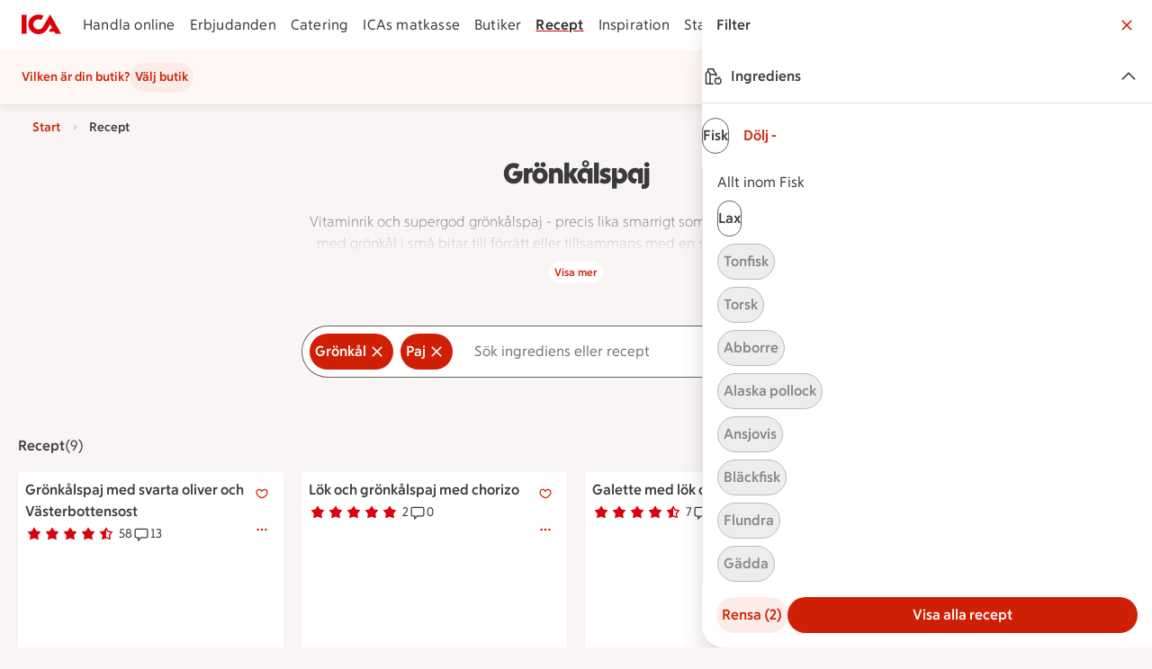

--- FILE ---
content_type: text/javascript
request_url: https://assets.icanet.se/raw/upload/v1/customer-solutions-apps/mdsa-recipe-vue3/assets/index-41gMH0zc.js
body_size: 122305
content:
const __vite__mapDeps=(i,m=__vite__mapDeps,d=(m.f||(m.f=["assets/Chatbot-DKSTt23C.js","assets/vue.runtime-DQ1t3NUb.js","assets/Comment-4QUMy_Wz.js","assets/AccountBalance--DGQ_JtZ.js","assets/Card-BMVv8noa.js","assets/Cart-8ZqR9CzP.js","assets/Cookie-BNvpei4b.js","assets/Diversity-CP7a31vB.js","assets/Heart-CdLAU7Eq.js","assets/Identify-C4cz7ysq.js","assets/InfoPink-C4xrazAu.js","assets/InfoRed-B7X_kEpq.js","assets/Settings-DE5HVQTC.js","assets/ErrorPage-S8i9-t22.js","assets/IndexPage-Yg__crtc.js","assets/IdsSectionNavigation.vue_vue_type_style_index_0_lang-Bb7B8uc0.js","assets/MdsaPage-Dc2VumzW.js"])))=>i.map(i=>d[i]);
import{r as C,a as xa,e as bs,i as xt,b as tn,t as Bt,n as me,c as no,m as _s,d as I,w as W,h as an,f as et,g as so,o as nn,j as io,k as le,l as Te,p as Mt,q as Ss,u as xs,s as oo,v as ro,x as lo,y as sn,z as co,A as uo,B as on,C as B,D as v,E as c,F as z,G as _,H as E,_ as ce,I as L,J as Ce,K as oe,L as rt,M as h,N as P,O as Ke,P as Z,Q as G,R as q,S as xe,T as k,U as ae,V as lt,W as pt,X as F,Y as ie,Z as rn,$ as A,a0 as he,a1 as $e,a2 as Cs,a3 as Me,a4 as fo,a5 as ht,a6 as wa,a7 as Ls,a8 as ho,a9 as Is,aa as Rn,ab as mo,ac as po,ad as ln,ae as go,af as vo,ag as yo,ah as ko}from"./vue.runtime-DQ1t3NUb.js";(function(){const t=document.createElement("link").relList;if(t&&t.supports&&t.supports("modulepreload"))return;for(const s of document.querySelectorAll('link[rel="modulepreload"]'))n(s);new MutationObserver(s=>{for(const o of s)if(o.type==="childList")for(const i of o.addedNodes)i.tagName==="LINK"&&i.rel==="modulepreload"&&n(i)}).observe(document,{childList:!0,subtree:!0});function a(s){const o={};return s.integrity&&(o.integrity=s.integrity),s.referrerPolicy&&(o.referrerPolicy=s.referrerPolicy),s.crossOrigin==="use-credentials"?o.credentials="include":s.crossOrigin==="anonymous"?o.credentials="omit":o.credentials="same-origin",o}function n(s){if(s.ep)return;s.ep=!0;const o=a(s);fetch(s.href,o)}})();const wo="modulepreload",bo=function(e){return"https://assets.icanet.se/raw/upload/v1/customer-solutions-apps/mdsa-recipe-vue3/"+e},Nn={},_e=function(t,a,n){let s=Promise.resolve();if(a&&a.length>0){let r=function(u){return Promise.all(u.map(d=>Promise.resolve(d).then(f=>({status:"fulfilled",value:f}),f=>({status:"rejected",reason:f}))))};document.getElementsByTagName("link");const i=document.querySelector("meta[property=csp-nonce]"),l=(i==null?void 0:i.nonce)||(i==null?void 0:i.getAttribute("nonce"));s=r(a.map(u=>{if(u=bo(u),u in Nn)return;Nn[u]=!0;const d=u.endsWith(".css"),f=d?'[rel="stylesheet"]':"";if(document.querySelector(`link[href="${u}"]${f}`))return;const m=document.createElement("link");if(m.rel=d?"stylesheet":wo,d||(m.as="script"),m.crossOrigin="",m.href=u,l&&m.setAttribute("nonce",l),document.head.appendChild(m),d)return new Promise((y,b)=>{m.addEventListener("load",y),m.addEventListener("error",()=>b(new Error(`Unable to preload CSS for ${u}`)))})}))}function o(i){const l=new Event("vite:preloadError",{cancelable:!0});if(l.payload=i,window.dispatchEvent(l),!l.defaultPrevented)throw i}return s.then(i=>{for(const l of i||[])l.status==="rejected"&&o(l.reason);return t().catch(o)})};let cn;const Ca=e=>cn=e,nv=()=>an()&&et(un)||cn,un=Symbol();function Fa(e){return e&&typeof e=="object"&&Object.prototype.toString.call(e)==="[object Object]"&&typeof e.toJSON!="function"}var Rt;(function(e){e.direct="direct",e.patchObject="patch object",e.patchFunction="patch function"})(Rt||(Rt={}));function _o(){const e=bs(!0),t=e.run(()=>C({}));let a=[],n=[];const s=_s({install(o){Ca(s),s._a=o,o.provide(un,s),o.config.globalProperties.$pinia=s,n.forEach(i=>a.push(i)),n=[]},use(o){return this._a?a.push(o):n.push(o),this},_p:a,_a:null,_e:e,_s:new Map,state:t});return s}const $s=()=>{};function On(e,t,a,n=$s){e.add(t);const s=()=>{e.delete(t)&&n()};return!a&&so()&&nn(s),s}function vt(e,...t){e.forEach(a=>{a(...t)})}const So=e=>e(),zn=Symbol(),Na=Symbol();function qa(e,t){e instanceof Map&&t instanceof Map?t.forEach((a,n)=>e.set(n,a)):e instanceof Set&&t instanceof Set&&t.forEach(e.add,e);for(const a in t){if(!t.hasOwnProperty(a))continue;const n=t[a],s=e[a];Fa(s)&&Fa(n)&&e.hasOwnProperty(a)&&!xt(n)&&!tn(n)?e[a]=qa(s,n):e[a]=n}return e}const xo=Symbol();function Co(e){return!Fa(e)||!Object.prototype.hasOwnProperty.call(e,xo)}const{assign:it}=Object;function Lo(e){return!!(xt(e)&&e.effect)}function Io(e,t,a,n){const{state:s,actions:o,getters:i}=t,l=a.state.value[e];let r;function u(){l||(a.state.value[e]=s?s():{});const d=no(a.state.value[e]);return it(d,o,Object.keys(i||{}).reduce((f,m)=>(f[m]=_s(I(()=>{Ca(a);const y=a._s.get(e);return i[m].call(y,y)})),f),{}))}return r=Es(e,u,t,a,n,!0),r}function Es(e,t,a={},n,s,o){let i;const l=it({actions:{}},a),r={deep:!0};let u,d,f=new Set,m=new Set,y;const b=n.state.value[e];!o&&!b&&(n.state.value[e]={}),C({});let p;function g(R){let D;u=d=!1,typeof R=="function"?(R(n.state.value[e]),D={type:Rt.patchFunction,storeId:e,events:y}):(qa(n.state.value[e],R),D={type:Rt.patchObject,payload:R,storeId:e,events:y});const V=p=Symbol();me().then(()=>{p===V&&(u=!0)}),d=!0,vt(f,D,n.state.value[e])}const S=o?function(){const{state:D}=a,V=D?D():{};this.$patch(J=>{it(J,V)})}:$s;function w(){i.stop(),f.clear(),m.clear(),n._s.delete(e)}const x=(R,D="")=>{if(zn in R)return R[Na]=D,R;const V=function(){Ca(n);const J=Array.from(arguments),re=new Set,de=new Set;function X(N){re.add(N)}function j(N){de.add(N)}vt(m,{args:J,name:V[Na],store:T,after:X,onError:j});let H;try{H=R.apply(this&&this.$id===e?this:T,J)}catch(N){throw vt(de,N),N}return H instanceof Promise?H.then(N=>(vt(re,N),N)).catch(N=>(vt(de,N),Promise.reject(N))):(vt(re,H),H)};return V[zn]=!0,V[Na]=D,V},$={_p:n,$id:e,$onAction:On.bind(null,m),$patch:g,$reset:S,$subscribe(R,D={}){const V=On(f,R,D.detached,()=>J()),J=i.run(()=>W(()=>n.state.value[e],re=>{(D.flush==="sync"?d:u)&&R({storeId:e,type:Rt.direct,events:y},re)},it({},r,D)));return V},$dispose:w},T=xa($);n._s.set(e,T);const M=(n._a&&n._a.runWithContext||So)(()=>n._e.run(()=>(i=bs()).run(()=>t({action:x}))));for(const R in M){const D=M[R];if(xt(D)&&!Lo(D)||tn(D))o||(b&&Co(D)&&(xt(D)?D.value=b[R]:qa(D,b[R])),n.state.value[e][R]=D);else if(typeof D=="function"){const V=x(D,R);M[R]=V,l.actions[R]=D}}return it(T,M),it(Bt(T),M),Object.defineProperty(T,"$state",{get:()=>n.state.value[e],set:R=>{g(D=>{it(D,R)})}}),n._p.forEach(R=>{it(T,i.run(()=>R({store:T,app:n._a,pinia:n,options:l})))}),b&&o&&a.hydrate&&a.hydrate(T.$state,b),u=!0,d=!0,T}function He(e,t,a){let n;const s=typeof t=="function";n=s?a:t;function o(i,l){const r=an();return i=i||(r?et(un,null):null),i&&Ca(i),i=cn,i._s.has(e)||(s?Es(e,t,n,i):Io(e,n,i)),i._s.get(e)}return o.$id=e,o}function Lt(e){const t=Bt(e),a={};for(const n in t){const s=t[n];s.effect?a[n]=I({get:()=>e[n],set(o){e[n]=o}}):(xt(s)||tn(s))&&(a[n]=io(e,n))}return a}const zt="https://apimgw-pub-ver.ica.se/sverige/digx",$o="https://gw.ver.api.azure.icacorp.net/sverige/digx/internal",_t="http://localhost:8085",Eo=zt+"/ica-recipe-experience/v1",To=zt+"/mdsarecipesearch/v1",mt=He("env",{state:()=>({ENVIRONMENT:"localhost",ROUTE_PREFIX:"/recept",API_EXP_BASE_URL:Eo,API_EXP_BASE_URL_SERVER:_t+"/ica-recipe-experience",API_BASE_URL:To,API_BASE_URL_SERVER:_t+"/mdsarecipesearch",BASE_URL:_t,BASE_URL_SERVER_SIDE:_t,ONE_TRUST_HOST:"cdn.cookielaw.org",ONE_TRUST_DOMAIN:"e42528a7-df87-4912-93f4-ef59f3fcf7e6-test",ONLINE_SCRIPT_SRC:"https://qa.handla.ica.se/app/simple-cart-app/latest/simple-cart-app.js",LOGIN_ENDPOINT_URL:_t+"/logga-in/sso/",CUSTOMER_STORES_API_BASE_URL:zt+"/customerstores/v1",WSO2_INTERNAL:$o,WSO2_EXTERNAL:zt,ENABLE_NEW_RELIC:!1,VITE_SITEMAP_API_URL:"https://k8s-ver.digx.azure.icacorp.net/mdsarecipesearch",CUSTOMER_PREFERENCES_URL:Dn(),CUSTOMER_PREFERENCES_URL_SERVER:Dn(!0),OSP_URL:"https://www.rte.icasweden.osp.world",GS_URL:"https://qa.handla.ica.se"}),actions:{setEnv(e){for(const t in e)this[t]=e[t]}}});function Dn(e=!1){return e?_t+"/customerpreferencesproxy/v1":zt+"/customerpreferencesproxy/v1"}var Le=(e=>(e.PHONE="phone",e.TABLET="tablet",e.DESKTOP="desktop",e.UNKNOWN="unknown_device",e.BOT="bot",e))(Le||{}),Ka=(e=>(e.COOKIE_NAME="recipeLoginIntent",e.ADD_RECIPE_FAVORITE="addFavoriteRecipe",e.ADD_RECIPE_TO_FOLDER="addRecipeToFolder",e.GO_TO_YOUR_RECIPES="goToYourRecipes",e))(Ka||{}),Ao=(e=>(e.mobileSearch="mobile-search-input",e.mobileDummy="mobile-search-dummy",e.desktopSearch="desktop-search-input",e))(Ao||{});function Mo(e){var s;let t=Le.UNKNOWN;const{device:a,client:n}=e;if(e!=null&&e.bot&&((s=e==null?void 0:e.bot)==null?void 0:s.name)!=="Lighthouse")t=Le.BOT;else if(n&&n.type==="library")t=Le.DESKTOP;else if(a)switch(a==null?void 0:a.type){case"desktop":case"television":case"console":case"peripheral":t=Le.DESKTOP;break;case"tablet":case"smart display":case"car":case"smart speaker":t=Le.TABLET;break;case"smartphone":case"feature phone":case"phablet":case"camera":case"wearable":case"portable media player":t=Le.PHONE;break;default:t=Le.UNKNOWN;break}return t}var Ts=(e=>(e.ADS_BLOCKED="ADS_BLOCKED",e.NO_CONSENT="NO_CONSENT",e.FAILED_LOADING="FAILED_LOADING",e.NO_FALLBACK="NO_FALLBACK",e))(Ts||{});const ge=He("generic",{state:()=>({route:{path:"",query:"",sortOption:""},pageSize:null,paginationData:null,retina:1,errorStatus:null,deviceType:Le.PHONE,isBot:!1,pageType:"",logData:{userAgent:"",debugMode:!1},useFallbackAds:Ts.NO_FALLBACK,cookiesEnabled:!0,featureFlags:{aiChat:!1}}),getters:{getSsrWindowSize(e){switch(e.deviceType){case Le.DESKTOP:case Le.BOT:case Le.UNKNOWN:return"lg";case Le.PHONE:return"sm";case Le.TABLET:return"md";default:return"sm"}}},actions:{setRoute(e,t){if(this.route.query=typeof t.q=="string"?t.q:"",this.route.sortOption=typeof t.sort=="string"?t.sort:"",this.route.path=e.replace(mt().ROUTE_PREFIX,"").replace("/2d0c6efe-c33b-4d9b-8039-3b74d77b032c",""),t.pageSize&&typeof t.pageSize=="string")try{const a=parseInt(t.pageSize);this.pageSize=!isNaN(a)&&a>0?a:null}catch(a){this.pageSize=null}else this.pageSize=null},setRetina(e){this.retina=e},setPageType(e){this.pageType=e},setPagination(e){if(!e)return;const t=parseInt(e);isNaN(t)||t<=0||(this.pageSize=t)},setErrorStatus(e){const t=parseInt(e);!isNaN(t)&&t>=400?this.errorStatus=t:this.errorStatus=null},setDeviceType(e){const t=Mo(e);if(t===Le.BOT){this.setIsBot(!0),this.deviceType=Le.DESKTOP;return}const{device:a}=e;((a==null?void 0:a.brand)==="Apple"||(a==null?void 0:a.type)==="smartphone")&&this.setRetina(2),t===Le.UNKNOWN?this.deviceType=Le.TABLET:this.deviceType=t},setIsBot(e){this.isBot=e},setCookiesEnabled(e){this.cookiesEnabled=e},setLogInfo(e){this.logData=e}}}),dn=()=>mt();function Pn(){const{API_EXP_BASE_URL_SERVER:e,API_EXP_BASE_URL:t}=dn();return t}function pa(){const{API_BASE_URL:e,API_BASE_URL_SERVER:t}=dn();return e}function Bo(){const{CUSTOMER_PREFERENCES_URL:e,CUSTOMER_PREFERENCES_URL_SERVER:t}=dn();return e}function Hn(e){return"?"+Object.keys(e).map(t=>e[t]!==void 0&&e[t]!==""?`${t}=${encodeURIComponent(e[t])}`:"").filter(t=>t!=="").join("&")}let Ro;Ro={info:(...e)=>console.info(...e),error:(...e)=>console.error(...e)};const be=(e,t="",a={})=>{try{typeof e!="object"&&(e=new Error(e||"Unknown error")),e.message||(e.message="no error message"),e.stack||(e.stack="no error stack"),Qe({err:e},As(e,t),a)}catch(n){Qe({error:n},"problem in logging.ts - logError")}},jn=(e,t="",a={})=>{var n,s,o,i,l,r;try{a={status:((n=e.data)==null?void 0:n.status)||e.status,method:(o=(s=e.config)==null?void 0:s.method)==null?void 0:o.toUpperCase(),url:(i=e.config)==null?void 0:i.url,body:e.data?(l=JSON.stringify(e.data))==null?void 0:l.slice(0,500):"no data",...a};const u=new Error(t+` (${a.url}, ${a.method})`);u.name="ResponseAsError "+((r=e.data)==null?void 0:r.status)||"",Qe({err:u},As(e,t),a)}catch(u){Qe({error:u},"problem in logging.ts - logResponseAsError")}},No=(e,t=!1)=>{try{typeof e=="object"?(console.info(e==null?void 0:e.message),t&&Qa({...e})):(console.log(e),t&&Qa(e))}catch(a){Qe({error:a},"problem in logging.ts - logInfo")}},ke=(e,t,a=!1)=>{try{e&&e.debugMode&&Un(typeof t=="object"&&t!==null?{...t,...e}:{message:t,...e},a)}catch(n){Qe({error:n},"problem in logging.ts - logDebugInfo")}};function As(e,t){try{let a=(e==null?void 0:e.message)||"";return a?a+=t?` (${t})`:"":a=t,a}catch(a){Qe({error:a},"problem in logging.ts - logDebugInfo")}}function Un(e,t=!1){try{if(e!=null&&e.message){const a=e.message;delete e.message,Object.keys(e).length===0?console.info(a):console.info(a,e)}else console.info(e);t&&Qa("info",e)}catch(a){Qe({error:a},"problem in logging.ts - _logDebugInfo")}}function Qe(e,t="",a={}){try{{const n=e.err||e;console.error(n),typeof window!="undefined"&&window.NREUM&&window.NREUM.noticeError(n,{...a,message:t})}}catch(n){Qe({error:n},"problem in logging.ts - _logError")}}function Qa(e,t={}){try{typeof window!="undefined"&&window.NREUM&&window.NREUM.addPageAction(e,{...t})}catch(a){Qe({error:a},"problem in logging.ts - logNRPageAction")}}const Oo={"Content-Type":"application/json; charset=UTF-8"};async function ft(e,t={},a={},n){var b,p;const s=ge(n),o=qe(n),i=await o.getActiveAccessToken();t.headers={Authorization:`Bearer ${i}`};const{xCorrelationId:l,userAgent:r,debugMode:u}=s.logData,d={xCorrelationId:l,userAgent:r,url:"",debugMode:u,isLoggedIn:o.isLoggedIn,config:t};try{d.url=decodeURIComponent(e)}catch(g){be("Could not decode url: "+e)}const f=new AbortController,m=setTimeout(()=>f.abort(),(b=a==null?void 0:a.timeOutTime)!=null?b:3e4),y={...t,headers:{...Oo,...t.headers},signal:f.signal};try{const g=await fetch(e,y);clearTimeout(m);const S=await zo(g,t,a,d);return Ho(S,t)?(jn(S,"fetch notValidResponse",d),Oa(S)):S!=null&&S.fault?(jn(S,((p=S.fault)==null?void 0:p.message)||"fetch fault",d),Oa(S)):S}catch(g){ke(d,{err:g,message:"error making request"}),clearTimeout(m);const S=new URL(e).pathname;return d.stack=g.stack,g instanceof Error?g.name==="AbortError"?(be(new Error("TIMEOUT after: "+a.timeOutTime+", "+g.message),S,d),{errorStatus:504}):(be(new Error(g.message+" (instanceof Error)"),S,d),{errorStatus:400}):(be(new Error(`Fetch Error: ${g.status?g.status+" "+g.statusText:g}.`),S,d),Oa(g))}}async function zo(e,t={},a={},n){var r,u,d;const s=(u=(r=t.method)==null?void 0:r.toLowerCase())!=null?u:"",o=(d=a==null?void 0:a.returnValue)!=null?d:Do(s),i={status:e.status,statusText:e.statusText,ok:e.ok,redirected:e.redirected,response:e.type,url:e.url,returnValue:o};if(Po(n,e),!e.ok)throw e;if(o==="boolean"||e.status===204)return{data:!0,info:i};let l="";try{l=await e.text()}catch(f){throw new Error(`Failed to parse TEXT response from ${n.url} with status ${e.status}, ${e.statusText}: ${f}`)}if(o==="text")return{data:l,info:i};try{return{data:JSON.parse(l),info:i}}catch(f){throw be(new Error("Could not parse textResponse"),n.url,{textResponse:l}),new Error(`Failed to parse JSON response from ${n.url} with status ${e.status}, ${e.statusText}: ${f}`)}}function Do(e){switch(e){case"get":return"json";case"post":return"json";case"put":return"boolean";case"delete":return"boolean";default:return"json"}}async function Po(e,t){if(e.debugMode){const a=t.clone();let n="";try{n=await a.text()}catch(s){n=""}ke(e,{resDataKeys:a&&Object.keys(a),status:a==null?void 0:a.status,typ:a==null?void 0:a.type,url:a==null?void 0:a.url,body:n,message:"debug response in useSecureFetch"})}}function Ho({data:e,info:t},a={}){const n=(e==null?void 0:e.status)||(t==null?void 0:t.status);return n&&n>299||e==null&&!a.method}function Oa(e){var a,n;return{errorStatus:((a=e.data)==null?void 0:a.status)||e.status||((n=e.info)==null?void 0:n.status)||400,data:e}}const jo=e=>({async getPage(t){return await ft(pa()+"/indexpage?url="+encodeURIComponent(t),{},{},e)}}),za=e=>({async getPageAndFilters(t,a,n,s="",o=!1){const i=Hn({url:t,query:a,take:n,sortOption:s,onlyEnabled:o});return await ft(pa()+"/page-and-filters"+i,{},{timeOutTime:8e3},e)},async getPageLoadMore(t,a,n,s,o=""){const i=Hn({url:n,query:s,sortOption:o,skip:t,take:a});return await ft(pa()+"/page/recipes"+i)},async getOffersOnRecipes(t,a){return await ft(pa()+`/offers/recipes/store/${t}/has-offers?recipeIds=`+a)}}),Wa=()=>({async getHeaderData(e){try{return await fetch(`${na()}/api/legacy/header/data`,e).then(sa)}catch(t){return ia(t,"/api/header/footer/data")}},async getFooterData(e){try{return await fetch(`${na()}/api/legacy/footer/data`,e).then(sa)}catch(t){return ia(t,"/api/legacy/footer/data")}},async getUserData(e={}){try{return await fetch(`${na()}/api/user/information`,e).then(sa)}catch(t){return ia(t,"/api/user/information")}},async getTokenData(e={}){try{return await fetch(`${na()}/api/user/information`,e).then(sa)}catch(t){return ia(t,"/api/user/information")}}});function na(){const{BASE_URL:e,BASE_URL_SERVER_SIDE:t}=mt();return e}async function sa(e){if(!e.ok)throw e;try{return{data:await e.json()}}catch(t){throw new Error("failed to parse json in header/footer, "+t.message)}}function ia(e,t){return e instanceof Error?(e.name==="AbortError"||e.stack?be(new Error("timeout when requesting: "+t)):be(new Error(e.message+" (instanceof Error), "+t)),{errorStatus:400}):(be(new Error(`Fetch Error: ${e.status?e.status+" "+e.statusText:e}. ${t}`)),{errorStatus:e.status||400})}const Uo=e=>({async favoriteRecipe(t,a){return await ft(Pn()+`/favorites/${t}`,{method:a?"DELETE":"PUT"})},async getUserInteractions(t){return await ft(Pn()+"/api/recipes/userinteractions?excludeComments=true",t,{},e)}}),Vo=e=>({async getPreferences(){return await ft(Bo()+"/my/preferences",{},{},e)}}),fn=He("headerFooter",{state:()=>({footerData:{},headerData:{},breadCrumbs:[]}),actions:{setBreadCrumbs(e){this.breadCrumbs=[{label:"Start",url:mt().BASE_URL},{label:"Recept",url:"/"}],e&&this.breadCrumbs.push(e)},prepareHeaderData(e,t){var o,i;if(!e)return;const a=mt(t),n=qe(t),s={};if(s.headerData=e,(o=s.headerData)!=null&&o.avatar&&n.info.loginState>0&&(s.headerData.avatar.isLoggedIn=!0,s.headerData.avatar.customer={name:n.info.firstName}),s.headerData.navBarItems){const l=s.headerData.navBarItems.find(r=>{var u;return((u=r.label)==null?void 0:u.toLowerCase())==="recept"});l&&(l.isActive=!0)}s.endpoints={BASE_URL_EXTERNAL:a.BASE_URL,BASE_URL_INTERNAL:a.BASE_URL_SERVER_SIDE,LOGIN_ENDPOINT_URL:a.LOGIN_ENDPOINT_URL,WSO2_INTERNAL:a.WSO2_INTERNAL,WSO2_EXTERNAL:a.WSO2_EXTERNAL,OSP_URL:a.OSP_URL,GS_URL:a.GS_URL,...e},(i=n.info)!=null&&i.accessToken&&(s.token={publicAccessToken:n.info.accessToken,tokenExpires:n.info.tokenExpires,isAnonymous:!n.isLoggedIn}),this.headerData=s},prepareFooterData(e){this.footerData=e||{}},async fetchFooter(e,t){const a=e==null?void 0:e.get("footer"),{logData:n}=ge(t);if(a)return this.prepareFooterData(a),a;const s={};try{const o=await Wa().getFooterData(s);if(!o.data||o.errorStatus)throw new Error("failed to fetch FOOTER, "+(o.errorStatus||!o.data&&"no data"));const i=o.data;return Object.keys(i).forEach(l=>{i[l]===null&&delete i[l]}),e==null||e.set("footer",i),this.prepareFooterData(i),i}catch(o){be(o,"ERROR fetchFooter",{...n})}return null},async fetchHeader(e,t){const a=e==null?void 0:e.get("header"),n=ge().logData;if(a)return this.prepareHeaderData(a,t),a;const s={};try{const o=await Wa().getHeaderData(s);if(!o.data||o.errorStatus)throw new Error("failed to fetch HEADER, "+(o.errorStatus||!o.data&&"no data"));const i=o.data;return Object.keys(i).forEach(l=>{i[l]===null&&delete i[l]}),e==null||e.set("header",i),this.prepareHeaderData(i,t),i}catch(o){be(o,"ERROR fetchHeader",{...n})}return null},async prepareHeaderAndFooterData(e,t){const{logData:a}=ge(t);try{await Promise.all([this.fetchFooter(e),this.fetchHeader(e,t)])}catch(n){be(n,"ERROR prepareHeaderAndFooterData",{...a})}}}}),Ms=He("indexPage",{state:()=>({lastLoadedRoute:{path:"",query:""},page:null}),getters:{getImageLinks(e){var t,a;return(a=(t=e.page)==null?void 0:t.linkGroups)==null?void 0:a.find(n=>n.groupType==="CtaImage")},getLinks(e){var t,a;return(a=(t=e.page)==null?void 0:t.linkGroups)==null?void 0:a.find(n=>n.groupType==="Cta")},getPageLinks(e){var t,a;return(a=(t=e.page)==null?void 0:t.linkGroups)==null?void 0:a.filter(n=>n.groupType==="PageLinks")},isNewRoute(){return this.lastLoadedRoute.path!==ge().route.path||this.lastLoadedRoute.query!==ge().route.query}},actions:{setLastLoadedRoute(){this.lastLoadedRoute={...ge().route}},async fetchIndexPage(e){var s;let t={};const a=ge(e),n=fn(e);try{if(this.isNewRoute){a.setErrorStatus("");const{path:o}=a.route;if(t=await jo(e).getPage(o),t.errorStatus)return t;this.page=t.data,this.setLastLoadedRoute(),n.breadCrumbs=(s=this.page)==null?void 0:s.breadCrumbs}}catch(o){be(o,"catch in fetchIndexPage")}return t}}}),Fo=e=>{le(()=>{W(e,r=>{r&&l()},{immediate:!0})});let t=!1,a=null;function n(r,u,d,f){let m=r+"="+u+";path=/";{const y=new Date;y.setTime(y.getTime()+f*1e3),m+=";expires="+y.toUTCString()}window.document.cookie=m}function s(r){const u=document.cookie.match("(^|;) ?"+r+"=([^;]*)(;|$)");return u?u[2]:null}function o(r){t&&console.log(r)}function i(){return a===null?0:Date.now()-a}function l(){var $,T;if(typeof window=="undefined")return;const r=window.location.origin;let u,d;r.match(/ver|test/i)?(u="https://ims-ver.icagruppen.se/oauth/v2/authorize?client_id=ica.se&response_type=code&prompt=none",d="https://www-ver2.ica.se/logga-in/sso/silent/"):(u="https://ims.icagruppen.se/oauth/v2/authorize?client_id=ica.se&response_type=code&prompt=none",d="https://www.ica.se/logga-in/sso/silent/");const f=encodeURIComponent(r),m=encodeURIComponent(r+"/static/singlesignon/authorizationcallbacksilent.html"),y=encodeURIComponent(r+"/static/singlesignon/authorizationlogincallbacksilent.html"),b=u+"&redirect_uri="+m+"&for_origin="+f,p=d+"?returnurl="+y+"&for_origin="+f,g="silent_sso_marker";if(t=!!t||!!s("silent_sso_log_enabled"),(T=($=window.navigator)==null?void 0:$.userAgent)!=null&&T.match(/Firefox/i)){o("Silent sso - disabled for Firefox");return}const w=2e3;if(s(g)){o("Looping of silent sso detected. Canceling...");return}const x=document.createElement("iframe");x.setAttribute("sandbox","allow-same-origin allow-scripts allow-forms"),x.setAttribute("title","Silent SSO"),x.style.display="none",x.id="silent_sso_iframe",window.addEventListener("message",O=>{if(O.origin!==r||typeof O.data!="string"||O.data.indexOf("isl.")<0)return;const M=O.data;if(M==="isl.loginSsoSuccess"){const R=i();if(o("Silent sso - User is successfully logged in - total execution time: "+R+"ms"),R>w){o("Silent sso - total execution time took longer than "+w+"ms. No site reload will performed.");const D=new Event("silentSSOSuccess",{bubbles:!0,cancelable:!0});document.dispatchEvent(D)}else o("Silent sso - reloading parent"),n(g,"---","",10),window.location.reload()}else M==="isl.curitySsoSuccess"?(o("Silent sso - user is logged in to Curity - total execution time: "+i()+"ms"),x.src=p):M==="isl.curitySsoFailure"&&o("Silent sso - user is not logged in to Curity - total execution time: "+i()+"ms")}),document.addEventListener("DOMContentLoaded",()=>{a=Date.now()}),x.src=b,document.body.insertBefore(x,document.body.firstChild)}},qo=()=>{document.cookie="appconsentmute=true;path=/;domain=.ica.se;samesite=lax;secure",Object.defineProperty(document,"cookie",{get:function(){return""},set:function(){return""}})},Ko=e=>{var t;return((t=document.cookie.match("(^|;)\\s*"+e+"\\s*=\\s*([^;]+)"))==null?void 0:t.pop())||""},Vn=(e,t,a=1440*60*1e3)=>{const n=new Date;n.setTime(n.getTime()+a);const s=`${e}=${t}`,o=`;expires=${n.toUTCString()}`,i=";path=/",l=";samesite=lax",r=";domain=.ica.se",u=location.protocol.includes("https")?";secure":"";document.cookie=`${s}${o}${i}${r}${l}${u}`},Qo=()=>{if(window.location.hostname==="localhost")return!0;const e=Ko("OptanonConsent");return e?(a=>{const s=new URLSearchParams(a).get("groups");return s?s.split(","):""})(e).includes("C0003:1"):!1},Wo=(e="bodyClose",t=100)=>({link:[{rel:"preconnect",href:"https://dev.visualwebsiteoptimizer.com"}],script:[{tagPosition:e,tagPriority:t,id:"vwoCode",innerHTML:`
        let vwoScriptRunned = false
        const cookieObj = new URLSearchParams(document.cookie.replace(/; /g, "&"))

        const getCookie = (cookieName) => {          
          return cookieObj.get(cookieName) || undefined
        }
        
        const OptanonActive = getCookie("OptanonAlertBoxClosed")
        const LoggingEnabled = getCookie("ftr_x")

        const runVwoCode = () => {  
          if (vwoScriptRunned) return

          if (LoggingEnabled) console.log('VWO script running')

          // Actual VWO code START
          if (!window._vwo_code) var account_id=864252,version=2.1,settings_tolerance=2000,hide_element='body',hide_element_style = 'opacity:0 !important;filter:alpha(opacity=0) !important;background:none !important',f=false,w=window,d=document,v=d.querySelector('#vwoCode'),cK='_vwo_'+account_id+'_settings',cc={};try{var c=JSON.parse(localStorage.getItem('_vwo_'+account_id+'_config'));cc=c&&typeof c==='object'?c:{}}catch(e){}var stT=cc.stT==='session'?w.sessionStorage:w.localStorage;var code={use_existing_jquery:function(){return typeof use_existing_jquery!=='undefined'?use_existing_jquery:undefined},library_tolerance:function(){return typeof library_tolerance!=='undefined'?library_tolerance:undefined},settings_tolerance:function(){return cc.sT||settings_tolerance},hide_element_style:function(){return'{'+(cc.hES||hide_element_style)+'}'},hide_element:function(){if(performance.getEntriesByName('first-contentful-paint')[0]){return''}return typeof cc.hE==='string'?cc.hE:hide_element},getVersion:function(){return version},finish:function(e){if(!f){f=true;var t=d.getElementById('_vis_opt_path_hides');if(t)t.parentNode.removeChild(t);if(e)(new Image).src='https://dev.visualwebsiteoptimizer.com/ee.gif?a='+account_id+e}},finished:function(){return f},addScript:function(e){var t=d.createElement('script');t.type='text/javascript';if(e.src){t.src=e.src}else{t.text=e.text}d.getElementsByTagName('head')[0].appendChild(t)},load:function(e,t){var i=this.getSettings(),n=d.createElement('script'),r=this;t=t||{};if(i){n.textContent=i;d.getElementsByTagName('head')[0].appendChild(n);if(!w.VWO||VWO.caE){stT.removeItem(cK);r.load(e)}}else{var o=new XMLHttpRequest;o.open('GET',e,true);o.withCredentials=!t.dSC;o.responseType=t.responseType||'text';o.onload=function(){if(t.onloadCb){return t.onloadCb(o,e)}if(o.status===200){_vwo_code.addScript({text:o.responseText,})}else{_vwo_code.finish('&e=loading_failure:'+e)}};o.onerror=function(){if(t.onerrorCb){return t.onerrorCb(e)}_vwo_code.finish('&e=loading_failure:'+e)};o.send()}},getSettings:function(){try{var e=stT.getItem(cK);if(!e){return}e=JSON.parse(e);if(Date.now()>e.e){stT.removeItem(cK);return}return e.s}catch(e){return}},init:function(){if(d.URL.indexOf('__vwo_disable__')>-1)return;var e=this.settings_tolerance();w._vwo_settings_timer=setTimeout(function(){_vwo_code.finish();stT.removeItem(cK)},e);var t;if(this.hide_element()!=='body'){t=d.createElement('style');var i=this.hide_element(),n=i?i+this.hide_element_style():'',r=d.getElementsByTagName('head')[0];t.setAttribute('id','_vis_opt_path_hides');v&&t.setAttribute('nonce',v.nonce);t.setAttribute('type','text/css');if(t.styleSheet)t.styleSheet.cssText=n;else t.appendChild(d.createTextNode(n));r.appendChild(t)}else{t=d.getElementsByTagName('head')[0];var n=d.createElement('div');n.style.cssText='z-index: 2147483647 !important;position: fixed !important;left: 0 !important;top: 0 !important;width: 100% !important;height: 100% !important;background: white !important;';n.setAttribute('id','_vis_opt_path_hides');n.classList.add('_vis_hide_layer');t.parentNode.insertBefore(n,t.nextSibling)}var o='https://dev.visualwebsiteoptimizer.com/j.php?a='+account_id+'&u='+encodeURIComponent(d.URL)+'&vn='+version;if(w.location.search.indexOf('_vwo_xhr')!==-1){this.addScript({src:o,})}else{this.load(o+'&x=true')}},};w._vwo_code=code;code.init()
          // Actual VWO code END
          
          vwoScriptRunned = true
        }    

        if (OptanonActive) {
          runVwoCode()
        } else {
          window.addEventListener("OptanonConsentChanged", runVwoCode)
        }
        `}]}),Go=e=>{if(typeof window=="undefined"){console.log("Don't run VWO in SSR, use in mounted() instead");return}const t=o=>new URLSearchParams(document.cookie.replace(/; /g,"&")).get(o)||void 0,a=t("ftr_x");window.VWO=window.VWO||[];const n={status:"initial"};return(()=>{const o=`_vis_opt_exp_${e}_combi`,i=`_vis_opt_exp_${e}_exclude`,l=t(i),r=t(o);if(a&&console.log("Searching for VWO cookies:",o,i),l){a&&console.log("User excluded from VWO test:",l),n.status="done";return}if(r){n.variationId=r,n.campaignId=e,n.status="done",a&&console.log("Campaign cookie found, variation:",r);return}n.status="pending"})(),n},Yo=(e="bodyClose",t=100)=>({script:[{"data-ot-ignore":"",tagPosition:e,tagPriority:t,id:"gtm-script-loader-tag",innerHTML:`
        (function (w, d, s, l, i) {
          w[l] = w[l] || [];
              w[l].push({ 'gtm.start': new Date().getTime(), event: 'gtm.js' });
              var f = d.getElementsByTagName(s)[0],
                  j = d.createElement(s), dl = l != 'dataLayer' ? '&l=' + l : ''; j.async = true;
              j.src = 'https://web-analytics.ica.se/gtm.js?id=' + i + dl;
              j.setAttribute("data-ot-ignore", "");
              f.parentNode.insertBefore(j, f);
          })(window, document, 'script', 'dataLayer', 'GTM-KTWN7SK');
        `}]}),Jo=(e,t,a,n,s=-100)=>{const o=xa({});return o.script=[{tagPriority:s,type:"text/javascript",innerHTML:`
        const OneTrust = {
          dataSubjectParams: {
            id: "${e||""}",
            isAnonymous: ${!e},
            token: "${t||""}" 
          }
        }
        window.OneTrust = Object.assign({}, window.OneTrust, OneTrust)
      `},{tagPriority:s,src:`https://${a}/consent/${n}/otSDKStub.js`,type:"text/javascript",crossorigin:"anonymous","data-domain-script":n},{tagPriority:s,type:"text/javascript",innerHTML:`
        function OptanonWrapper() { 
          window.dispatchEvent(new Event("OptanonWindowReady"))

          // A11y focus setter for cookie banner
          if (!window.onetrustFocusSet) {
            const el = document.getElementById('ot-banner-heading')
            if(el) el.focus()
            window.onetrustFocusSet = true
          }
  
          window.Optanon.OnConsentChanged(function() {
            window.dispatchEvent(new Event("OptanonConsentChanged"))
          })
        }`},{tagPriority:s,src:"https://assets.icanet.se/raw/upload/v11/spa-application/cookieconsent/cookie-consent-251008.js",type:"text/javascript",crossorigin:"anonymous"}],o};function Fn(e){return e.replace(/([àáâã])|([çčć])|([èéêë])|([ìíîï])|([ñ])|([òóôõø])|([ß])|([ùúûü])|([ÿ])|([æ])/g,(t,a,n,s,o,i,l,r,u,d,f)=>a?"a":n?"c":s?"e":o?"i":i?"n":l?"o":r?"s":u?"u":d?"y":f?"ae":t)}const Zo=e=>e?e.replace(/([a-zåäö0–9])([A-ZÅÄÖ])/g,"$1-$2").toLowerCase():"",ct=(e,t)=>{var o,i;const a=e.target;if(a.tagName==="A"||a.tagName==="BUTTON"||a.tagName==="SPAN"&&(((o=a.parentNode)==null?void 0:o.tagName)==="BUTTON"||((i=a.parentNode)==null?void 0:i.tagName)==="A"))return;const n=()=>{if(t instanceof HTMLAnchorElement||t instanceof HTMLButtonElement||t instanceof HTMLElement)return t;if(t&&"$el"in t)return t.$el},s=new MouseEvent("click",{bubbles:!0,cancelable:!0,view:window,ctrlKey:e.ctrlKey,metaKey:e.metaKey});n().dispatchEvent(s)};function Xo(e){if(e!=null&&e.includes("?")){const[t,a]=e.split("?");if(t&&a){const n={};let s=!1;return a.split("&").forEach(o=>{var l;const i=o.split("=");i[0]&&(n[i[0]]=(l=i[1])!=null?l:"",s=!0)}),s?{path:t,query:n}:e}}return e}const hn=e=>e.startsWith("//")||e.toLowerCase().startsWith("http")||e.toLowerCase().startsWith("mailto:"),De=e=>typeof window=="undefined"||e.startsWith("tel:")||e.startsWith("mailto:")?e:e&&!/^https?:\/\//i.test(e)?window.location.origin+e:e,er=(e,t)=>{navigator.share&&location?navigator.share({title:e,url:De(t)}):navigator.clipboard.writeText(De(t))},tr=["slide:enter","slide:leave","slide:mounted"];function ar({emit:e,props:t}){const a=C(null),n=C(!1);let s=!0;const o=(p,g)=>{const S=w=>{w.propertyName==="height"&&(p.removeEventListener("transitionend",S),g())};p.addEventListener("transitionend",S)},i=(p,g)=>{const S=p;S.style.height=g===0?"0":`${g}px`},l=p=>{const g=p;g.style.transition=`height ${t.transitionDuration}ms ${t.transitionDelay}ms ${t.transitionTimingFunction} ${t.transitionBehavior}`},r=p=>{i(p,0)},u=(p,g)=>{!t.skipInitialAnimation||!s?(n.value=!0,requestAnimationFrame(()=>{l(p),i(p,p.scrollHeight),o(p,()=>{e("slide:enter"),g(),n.value=!1,m(p)})})):(s=!1,e("slide:enter"),g())},d=p=>{const g=p;i(g,g.scrollHeight)},f=(p,g)=>{n.value=!0,requestAnimationFrame(()=>{i(p,p.scrollHeight),requestAnimationFrame(()=>{l(p),i(p,0),o(p,()=>{e("slide:leave"),g(),n.value=!1,y(p)})})})},m=p=>{t.skipInitialAnimation&&s&&(s=!1),b(p)},y=p=>{b(p)},b=p=>{const g=p;g.style.height="",g.style.overflow="",g.style.transition=""};return le(()=>{e("slide:mounted"),t.show&&t.skipInitialAnimation&&a.value!==null&&(b(a.value),s=!1)}),{content:a,isAnimating:n,beforeEnter:r,enter:u,afterEnter:m,beforeLeave:d,leave:f,afterLeave:y}}const Bs=(e,t,a=100)=>{if("IntersectionObserver"in window){const n=(o,i)=>{o.forEach(l=>{l.intersectionRatio>0&&(t.value=!0,i.unobserve(l.target))})};new IntersectionObserver(n,{rootMargin:`0px 0px ${a}px 0px`,threshold:0}).observe(e.value)}else t.value=!0;return t.value};var Ht=function(){return typeof window=="undefined"},La=function(t){t=t||navigator.userAgent;var a=/(iPad).*OS\s([\d_]+)/.test(t),n=!a&&/(iPhone\sOS)\s([\d_]+)/.test(t),s=/(Android);?[\s/]+([\d.]+)?/.test(t),o=n||a;return{ios:o,android:s}};function Rs(e){if(Ht())return!1;if(!e)throw new Error("options must be provided");var t=!1,a={get passive(){t=!0}},n=function(){},s="__TUA_BSL_TEST_PASSIVE__";window.addEventListener(s,n,a),window.removeEventListener(s,n,a);var o=e.capture;return t?e:typeof o!="undefined"?o:!1}function mn(){return"__BSL_PREVENT_DEFAULT__"in window||(window.__BSL_PREVENT_DEFAULT__=function(e){e.cancelable&&e.preventDefault()}),window.__BSL_PREVENT_DEFAULT__}function Ns(e){return e?Array.isArray(e)?e:[e]:[]}function nr(e){var t=window.getComputedStyle(e),a=t.flexDirection;return{column:a==="column-reverse",row:a==="row-reverse"}}function sr(e,t,a){var n=e.scrollTop,s=e.scrollLeft,o=e.scrollWidth,i=e.scrollHeight,l=e.clientWidth,r=e.clientHeight,u=nr(e),d,f;u.column?(d=a>0&&Math.abs(n)+r+1>=i,f=a<0&&Math.abs(n)<=1):(d=a>0&&n===0,f=a<0&&n+r+1>=i);var m,y;return u.row?(m=t>0&&Math.abs(s)+l+1>=o,y=t<0&&Math.abs(s)<=1):(m=t>0&&s===0,y=t<0&&s+l+1>=o),{isOnTop:d,isOnBottom:f,isOnLeft:m,isOnRight:y}}var ga={lockedNum:0,lockedElements:[],unLockCallback:null,documentListenerAdded:!1,initialClientPos:{clientX:0,clientY:0}};function jt(e){if(Ht())return ga;if(!(e!=null&&e.useGlobalLockState))return jt.lockState;var t="__BSL_LOCK_STATE__"in window?Object.assign(Object.assign({},ga),window.__BSL_LOCK_STATE__):ga;return window.__BSL_LOCK_STATE__=t,t}jt.lockState=ga;function ir(e,t,a){if(t){var n=e.targetTouches[0].clientX-a.clientX,s=e.targetTouches[0].clientY-a.clientY,o=Math.abs(s)>Math.abs(n),i=sr(t,n,s),l=i.isOnTop,r=i.isOnBottom,u=i.isOnLeft,d=i.isOnRight;if(o&&(l||r)||!o&&(u||d))return mn()(e)}return e.stopPropagation(),!0}function qn(e){var t,a=document.documentElement,n=Object.assign({},a.style),s=(t=void 0)!==null&&t!==void 0?t:!0;if(a.style.overflow="hidden",a.style.boxSizing="border-box",s){var o=window.innerWidth-a.clientWidth,i=parseInt(window.getComputedStyle(a).paddingRight,10);a.style.paddingRight="".concat(o+i,"px")}return function(){["overflow","boxSizing","paddingRight"].forEach(function(l){a.style[l]=n[l]||""})}}function or(e){var t=document.documentElement,a=document.body,n=t.scrollTop||a.scrollTop,s=Object.assign({},t.style),o=Object.assign({},a.style);return t.style.height="100%",t.style.overflow="hidden",a.style.top="-".concat(n,"px"),a.style.width="100%",a.style.height="auto",a.style.position="fixed",a.style.overflow=(e==null?void 0:e.overflowType)||"hidden",function(){t.style.height=s.height||"",t.style.overflow=s.overflow||"",["top","width","height","overflow","position"].forEach(function(l){a.style[l]=o[l]||""});var i="scrollBehavior"in document.documentElement.style;i?window.scrollTo({top:n,behavior:"instant"}):window.scrollTo(0,n)}}function Kn(e,t){if(!Ht()){var a=La(),n=jt(t);a.ios?(Ns(e).filter(function(s){return s&&n.lockedElements.indexOf(s)===-1}).forEach(function(s){s.ontouchstart=function(o){var i=o.targetTouches[0],l=i.clientX,r=i.clientY;n.initialClientPos={clientX:l,clientY:r}},s.ontouchmove=function(o){ir(o,s,n.initialClientPos)},n.lockedElements.push(s)}),lr(n),t!=null&&t.setOverflowForIOS&&(n.unLockCallback=qn())):n.lockedNum<=0&&(n.unLockCallback=a.android?or(t):qn()),n.lockedNum+=1}}function oa(e,t){var a;if(!Ht()){var n=jt(t);n.lockedNum-=1,!(n.lockedNum>0)&&((a=n.unLockCallback)===null||a===void 0||a.call(n),La().ios&&(Ns(e).forEach(function(s){var o=n.lockedElements.indexOf(s);s&&o!==-1&&(s.ontouchmove=null,s.ontouchstart=null,n.lockedElements.splice(o,1))}),Os(n)))}}function rr(e){var t;if(!Ht()){var a=jt(e);if(a.lockedNum=0,(t=a.unLockCallback)===null||t===void 0||t.call(a),!!La().ios){if(a.lockedElements.length)for(var n=a.lockedElements.pop();n;)n.ontouchmove=null,n.ontouchstart=null,n=a.lockedElements.pop();Os(a)}}}function lr(e){La().ios&&(e.documentListenerAdded||(document.addEventListener("touchmove",mn(),Rs({passive:!1})),e.documentListenerAdded=!0))}function Os(e){e.documentListenerAdded&&(document.removeEventListener("touchmove",mn(),Rs({passive:!1})),e.documentListenerAdded=!1)}const ye={lockedElements:[],activeInstances:0,cssCompensationActive:!1,cssVariableInstancesActive:0,getElementByIdOverrideInstalled:!1};function cr(){if(typeof document=="undefined"||ye.getElementByIdOverrideInstalled)return;const e=document.getElementById.bind(document);document.getElementById=function(t){return t==="app-header"&&ye.cssVariableInstancesActive>0?null:e(t)},ye.getElementByIdOverrideInstalled=!0}const Ia=(e={})=>{const{useCssVariables:t=!1}=e;let a=[],n=null,s=!1;function o(){if(!n||ye.cssVariableInstancesActive>0)return;const m=getComputedStyle(document.documentElement).paddingRight;m&&m!=="0px"?n.style.paddingRight=m:n.style.paddingRight=""}function i(){const m=getComputedStyle(document.documentElement).paddingRight;m&&m!=="0px"?(document.documentElement.style.setProperty("--scrollbar-compensation",m),ye.cssCompensationActive=!0):(document.documentElement.style.removeProperty("--scrollbar-compensation"),ye.cssCompensationActive=!1)}function l(){if(typeof window=="undefined"||typeof requestAnimationFrame=="undefined")return;const m=()=>{const y=getComputedStyle(document.documentElement).paddingRight;!y||y==="0px"?n&&ye.cssVariableInstancesActive===0&&(n.style.paddingRight=""):requestAnimationFrame(m)};requestAnimationFrame(m)}function r(){if(typeof window=="undefined"||typeof requestAnimationFrame=="undefined")return;const m=()=>{const y=getComputedStyle(document.documentElement).paddingRight;!y||y==="0px"?(document.documentElement.style.removeProperty("--scrollbar-compensation"),ye.cssCompensationActive=!1):requestAnimationFrame(m)};requestAnimationFrame(m)}function u(m){if(m)if(t){if(s)return;cr(),ye.cssVariableInstancesActive++,ye.lockedElements.length&&oa(ye.lockedElements,{useGlobalLockState:!0}),m=Array.isArray(m)?m:[m],Kn(m,{useGlobalLockState:!0}),ye.lockedElements=m,ye.activeInstances++,s=!0,requestAnimationFrame(i)}else a.length&&oa(a,{useGlobalLockState:!0}),m=Array.isArray(m)?m:[m],Kn(m,{useGlobalLockState:!0}),a=m,requestAnimationFrame(o)}function d(){if(t){if(!s)return;ye.cssVariableInstancesActive--,ye.activeInstances--,s=!1,ye.activeInstances===0&&ye.lockedElements.length&&(oa(ye.lockedElements,{useGlobalLockState:!0}),ye.lockedElements=[],r())}else a.length&&(oa(a,{useGlobalLockState:!0}),a=[]),l()}function f(){rr({useGlobalLockState:!0}),t?(ye.lockedElements=[],ye.activeInstances=0,ye.cssVariableInstancesActive=Math.max(0,ye.cssVariableInstancesActive-1),s=!1,r()):(a=[],l())}return le(()=>{!t&&ye.cssVariableInstancesActive===0&&(n=document.getElementById("app-header"))}),Te(()=>{d()}),{enableScrollLock:u,disableScrollLock:d,clearLocks:f}},zs=Symbol("validationInjection"),Ds=()=>{const e=new Map;return Mt(zs,{register:(o,i,l)=>{e.set(o,{validateFunction:i,resetFunction:l})},unregister:o=>{e.delete(o)}}),{validate:()=>{let o=!0;for(const[i,{validateFunction:l}]of e)o=l()&&o;return o},resetValidation:()=>{for(const[o,{resetFunction:i}]of e)i()}}},pn=(e,t)=>{const a=et(zs,void 0),n=Symbol("validationSymbol");le(()=>{a==null||a.register(n,e,t)}),Te(()=>{a==null||a.unregister(n)})},Ct=(e,t,a=!1)=>{let n;return function(...s){const o=a&&n===void 0;n!==void 0&&clearTimeout(n),n=setTimeout(()=>{a?t.apply(this,s):t.apply(this,s),n=void 0},e),o&&t.apply(this,s)}},yt=["mobile","tablet","desktop","widescreen"],kt={tablet:768,desktop:1024,widescreen:1280},ur={mobile:"mobile",xs:"mobile",sm:"mobile",tablet:"tablet",md:"tablet",desktop:"desktop",lg:"desktop",xl:"widescreen",widescreen:"widescreen"},je=()=>{const e=et("ssrCurrentSize",""),t=C(ur[e]||"mobile"),a=C(1),n=r=>yt.indexOf(t.value)===yt.indexOf(r),s=r=>yt.indexOf(t.value)<=yt.indexOf(r),o=r=>yt.indexOf(t.value)>=yt.indexOf(r),i=(r,u,d,f)=>{r==="add"?u.addEventListener?u.addEventListener(d,f):u.addListener(f):r==="remove"&&(u.removeEventListener?u.removeEventListener(d,f):u.removeListener(f))},l=()=>{const r=window.matchMedia(`(resolution: ${window.devicePixelRatio}dppx)`),u=window.matchMedia(`(max-width: ${kt.tablet-1}px)`),d=window.matchMedia(`(min-width: ${kt.tablet}px) and (max-width: ${kt.desktop-1}px)`),f=window.matchMedia(`(min-width: ${kt.desktop}px) and (max-width: ${kt.widescreen-1}px)`),m=window.matchMedia(`(min-width: ${kt.widescreen}px)`);a.value=window.devicePixelRatio,u.matches?t.value="mobile":d.matches?t.value="tablet":f.matches?t.value="desktop":t.value="widescreen";const y=()=>{a.value=window.devicePixelRatio},b=w=>{w.matches&&(t.value="mobile")},p=w=>{w.matches&&(t.value="tablet")},g=w=>{w.matches&&(t.value="desktop")},S=w=>{w.matches&&(t.value="widescreen")};i("add",r,"change",y),i("add",u,"change",b),i("add",d,"change",p),i("add",f,"change",g),i("add",m,"change",S),nn(()=>{i("remove",r,"change",y),i("remove",u,"change",b),i("remove",d,"change",p),i("remove",f,"change",g),i("remove",m,"change",S)})};return le(()=>{l()}),{currentSize:t,currentSizeLte:s,currentSizeGte:o,currentSizeEquals:n,currentDPR:a}},dr='button, [href], input, select, textarea, [tabindex]:not([tabindex="-1"])',$a=()=>{const e=C();function t(){return e.value?e.value.querySelectorAll(dr):[]}function a(o){if(!(o.key==="Tab")||!e.value)return;let l=[...t()];l=l.filter(d=>d.offsetParent!==null||getComputedStyle(d).position=="fixed");const r=l[0],u=l[l.length-1];o.shiftKey&&document.activeElement===r?(u.focus(),o.preventDefault()):!o.shiftKey&&document.activeElement===u&&(r.focus(),o.preventDefault())}function n(o){e.value=o,document.addEventListener("keydown",a),o.focus()}function s(){e.value&&(document.removeEventListener("keydown",a),e.value=void 0)}return Ss(()=>{s()}),{enableFocusTrap:n,disableFocusTrap:s}};function fr(){function e(n){a||(n.key==="Tab"||n.key==="ArrowDown"||n.key==="ArrowUp")&&(document.documentElement.classList.add("tabnav-active"),a=!0)}function t(){a&&(document.documentElement.classList.remove("tabnav-active"),a=!1)}let a=!1;document.addEventListener("keydown",e,!1),document.addEventListener("mousedown",t,!1),document.addEventListener("touchstart",t,!1)}function Ps(e={}){const t=new Set,{enabled:a=!0,target:n="body"}=e,s=typeof document!="undefined";function o(){var f;const d=(f=e.recursive)!=null?f:!1;return typeof d=="function"?d():d}function i(){if(!s)return null;if(n==="body")return document.body;if(n instanceof HTMLElement)return n;if(typeof n=="string")try{const d=document.querySelector(n);return d instanceof HTMLElement?d:(console.warn(`[useInertElements] Target selector "${n}" did not match any elements.`),null)}catch(d){return console.error(`[useInertElements] Invalid target selector "${n}":`,d),null}return console.error(`[useInertElements] Invalid target selector "${n}"`),null}function l(d,f){const m=Array.from(d.children);for(const y of m)f.includes(y)||(f.some(b=>y.contains(b))?(y.hasAttribute("inert")&&t.has(y)&&(y.removeAttribute("inert"),t.delete(y)),l(y,f)):y.hasAttribute("inert")||(y.setAttribute("inert","true"),t.add(y)))}function r(d){if(!a||!s)return;const f=i();if(!f)return;const m=d?Array.isArray(d)?d:[d]:[],y=Array.from(f.children),b=o();for(const p of y)if(!m.includes(p)){if(m.some(g=>p.contains(g))){p.hasAttribute("inert")&&t.has(p)&&(p.removeAttribute("inert"),t.delete(p)),b&&l(p,m);continue}p.hasAttribute("inert")||(p.setAttribute("inert","true"),t.add(p))}}function u(){if(!(!a||!s)){for(const d of t)d.removeAttribute("inert");t.clear()}}return{setInert:r,removeInert:u,inerted:t}}class Hs extends Error{constructor(t,a){super(t),this.response=a}}const hr={"Content-Type":"application/json; charset=UTF-8"};async function Ut(e,t,a){var u,d;const n=(u=a==null?void 0:a.timeout)!=null?u:3e4,s=(d=a==null?void 0:a.returnAs)!=null?d:"json",o=new AbortController,i=setTimeout(()=>o.abort(),n),l={...t,headers:{...hr,...t.headers},signal:o.signal},r=await fetch(e,l);if(clearTimeout(i),a!=null&&a.handleRedirects&&(r.status===302||r.status===301||r.type==="opaqueredirect"))return r;if(!r.ok)throw new Hs(`http.ts - Fetch response from ${e} with status ${r.status}`,r);if(r.status===204&&s=="json")throw new Error(`http.ts - Got a 204 response from ${e} while expecting a ${s} response`);if(s=="raw")return r;if(s==="json")try{return await r.json()}catch(f){throw new Error(`http.ts - Failed to parse JSON response from ${e} with status ${r==null?void 0:r.status}, ${r==null?void 0:r.statusText}: ${f}`)}else try{return await r.text()}catch(f){throw new Error(`http.ts - Failed to parse TEXT response from ${e} with status ${r==null?void 0:r.status}, ${r==null?void 0:r.statusText}: ${f}`)}}async function mr(e,t,a){const n={method:"GET",...t};return Ut(e,n,a)}async function pr(e,t,a,n){const s={method:"POST",body:JSON.stringify(t),...a};return Ut(e,s,n)}async function gr(e,t,a,n){const s={method:"PUT",body:JSON.stringify(t),...a};return Ut(e,s,n)}async function vr(e,t,a,n){const s={method:"PATCH",body:JSON.stringify(t),...a};return Ut(e,s,n)}async function yr(e,t,a,n){const s={method:"DELETE",body:JSON.stringify(t),...a};return Ut(e,s,n)}const we={get:mr,post:pr,put:gr,patch:vr,delete:yr},Fe=He("filters",{state:()=>({setupInitialFiltersDone:!1,filters:[],searchString:"",openFilter:!1,openFilterAndFocus:!1,animateFilter:!0}),getters:{activeFilters(){var a;const e=[];if(!this.filters||!Array.isArray(this.filters))return[];(a=this.filters)==null||a.forEach(n=>{n.filterButtons.forEach(s=>{var o;s.isSelected&&e.push(ra(s)),(o=s.filterButtons)!=null&&o.length&&s.filterButtons.forEach(i=>{i.isSelected&&e.push(ra(i))})})});const{query:t}=ge().route;return t&&e.push({text:`${t}`,url:""}),e},getSearchFilters(){var a,n;const e=(n=(a=this.searchString)==null?void 0:a.toLowerCase())==null?void 0:n.trim(),t=[];return e.length&&this.filters.forEach(s=>{s.filterButtons.forEach(o=>{var i;Qn(o,e)&&t.push(ra(o)),(i=o.filterButtons)!=null&&i.length&&o.filterButtons.forEach(l=>{Qn(l,e)&&t.push(ra(l))})})}),this.searchString&&!t.length&&t.push({text:this.searchString,url:""}),t}},actions:{setFilters(e){this.setupInitialFiltersDone?this.setEnabledFilters(e):this.setAllFilters(e)},async setAllFilters(e){const t=ge().isBot;wr(e,t),this.filters=e,this.setupInitialFiltersDone=!0,this.openFilter=!!t},async setEnabledFilters(e){this.resetFilterButtons(),this.updateFilterButtons(e)},resetFilterButtons(){this.filters&&Array.isArray(this.filters)&&this.filters.forEach(e=>{e.filterButtons.forEach(t=>{var a;Wn(t),(a=t.filterButtons)!=null&&a.length&&t.filterButtons.forEach(n=>{Wn(n)})})})},updateFilterButtons(e){e&&e.forEach(t=>{const a=this.filters.find(n=>n.filterGroupName===t.filterGroupName);a&&t.filterButtons.forEach(n=>{var o;const s=a.filterButtons.find(i=>i.displayName===n.displayName);s&&(Gn(s,n),(o=n.filterButtons)!=null&&o.length&&n.filterButtons.forEach(i=>{var r;const l=(r=s.filterButtons)==null?void 0:r.find(u=>u.displayName===i.displayName);l&&Gn(l,i)}))})})}}});function ra(e){return{text:e.displayName,url:e.actionUrl}}function kr(e,t){if(!e)return!1;if(!t)return!0;const a=t.trim().toLowerCase(),n=e.trim().toLowerCase();return!!(n.includes(a)||Fn(n).includes(Fn(a)))}function Qn(e,t){return e.isEnabled&&!e.isSelected&&kr(e.displayName,t)}function Wn(e){typeof e.hasActiveChildren=="boolean"&&(e.hasActiveChildren=!1),e.actionUrl="",e.isSelected=!1,e.isEnabled=!1,e.isActionUrlIndexed=!1}function Gn(e,t){e.hasActiveChildren=t.hasActiveChildren,e.actionUrl=t.actionUrl,e.isSelected=t.isSelected,e.isEnabled=t.isEnabled,e.isActionUrlIndexed=t.isActionUrlIndexed}function wr(e,t){e&&Array.isArray(e)&&e.forEach(a=>{a.showMore=!!t,a.filterButtons.forEach(n=>{var s;(s=n.filterButtons)!=null&&s.length&&(n.showMore=!!t,n.filterButtons.forEach(o=>{o.showMore=!!t}))})})}const qe=He("user",{state:()=>({info:{loginState:0},sessionId:"",storeCookie:"",retailMediaPreferences:null}),getters:{isLoggedIn(e){return e.info.loginState>0}},actions:{setSessionId(e){this.sessionId=e!=null?e:""},setStoreCookie(e){this.storeCookie=e!=null?e:""},async getActiveAccessToken(){var t;const e=ge().logData;return br((t=this.info)==null?void 0:t.tokenExpires)?(ke(e,{message:"TOKEN: expired, fetch new (getActiveAccessToken)"}),(await this.fetchPublicAccessToken()).accessToken):(ke(e,{message:"TOKEN: valid, return (getActiveAccessToken) - "+this.info.accessToken,tokenInfo:this.info}),this.info.accessToken||"")},async fetchPublicAccessToken(e="",t){const a=ge().logData,n={withCredentials:!0,mode:"cors",headers:{Accept:"application/json","Content-Type":"application/json",Cookie:e},signal:null};ke(a,{message:"TOKEN: fetchPublicAccessToken",sessionId:e,cache:!!t,options:n});try{const s=await Wa().getTokenData(n);if(!s.data||s.errorStatus)throw new Error("failed to fetch TOKEN, "+(s.errorStatus||!s.data&&"no data"));const o=s.data,{tokenExpires:i,loginState:l}=o||{};if(ke(a,{message:"TOKEN: NEW token - "+o.accessToken,tokenData:o}),!i)throw be({message:"TOKEN: Incorrect token data, missing tokenExpires, retry fetch token",...a}),Error("Incorrect token data, missing tokenExpires");if(t){const r=l===0?"anonymousPublicAccessToken":`TH-${e}`,u=new Date(i).getTime()-Date.now()-1e3;t.set(r,o,u),ke(a,{message:"TOKEN: save token to cache key: "+r,tokenData:o,tokenMaxAge:`${u}`})}return this.info=o,o}catch(s){s.name==="AbortError"&&(s.message="timeout when requesting public access token"),be(s,"catch in fetchPublicAccessToken")}},handlePostLoginIntent(){const t=xs().query,a=t.action,n=parseInt(t.recipeId),s=ge().logData;if(ke(s,{message:"handlePostLoginIntent",query:t}),!this.isLoggedIn||!a){ke(s,{message:"handlePostLoginIntent return void",query:t});return}const o=gn();if(a===Ka.ADD_RECIPE_TO_FOLDER){ke(s,{message:"handlePostLoginIntent ADD_RECIPE_TO_FOLDER",query:t});const i=n?o.recipeCards.find(l=>l.id===n):null;i?setTimeout(()=>{o.toggleSaveRecipeModalVisibility(!0,i)},1500):ke(s,{message:"handlePostLoginIntent ADD_RECIPE_TO_FOLDER FAIL",query:t})}else a===Ka.GO_TO_YOUR_RECIPES&&(window.location.href=window.location.origin+"/recept/mina-recept/");if(t.action){const i={...t};delete i.action,delete i.recipeId,delete i.recipeIndex,delete i.recipeName,oo().replace({query:i})}},fetchCustomerPreferences(e){return Vo(e).getPreferences().then(t=>{var a;if(t.errorStatus)throw new Error("failed getCustomerPreferences, status: "+t.errorStatus);return this.retailMediaPreferences=(a=t.data)==null?void 0:a.centralPreferences.find(n=>n.preference==="RETAIL_MEDIA_ANNONS_MARKNADSFORING"),!0}).catch(t=>(be(t,"catch in getCustomerPreferences"),!1))}}});function br(e){return!e||new Date(e).getTime()<Date.now()-2e3}const Yn=He("interactions",{state:()=>({data:{},initDone:!1}),actions:{prepareRecipeCards(e){return e&&e.length&&this.data?(e.forEach(t=>{const a=this.data[t.id];a&&(t.isSaved=a.recipeSaved||!1,a.customerRate&&(t.customerRating=a.customerRate))}),e):e||[]},updateStoreInteractions(e){this.data[e.id]?(this.data[e.id].recipeSaved=e.isSaved||!1,e.customerRating&&(this.data[e.id].customerRate=e.customerRating)):this.data[e.id]={customerRate:e.customerRating,recipeId:e.id,recipeSaved:e.isSaved,recipeSavedDate:"local"}},async getUserInteractions(e,t){const a=ge().logData;if(ke(a,"getUserInteractions"),qe().isLoggedIn&&!this.initDone){e=e||qe(t).sessionId;const n={withCredentials:!0,mode:"cors",headers:{Accept:"application/json","Content-Type":"application/json",Cookie:e},signal:null};ke(a,"getUserInteractions fetching");try{const s=await Uo(t).getUserInteractions(n);if(ke(a,{message:"getUserInteractions fetch done",res:s}),s.errorStatus)throw new Error("could not getUserInteractions, status: "+s.errorStatus);const o=s.data;if(o!=null&&o.customerInteraction&&o.customerInteraction.length){const i={};o.customerInteraction.forEach(l=>i[l.recipeId]=l),this.data=i}else this.data={};return this.initDone=!0,!0}catch(s){return be(s,"catch in getUserInteractions"),!1}}return!1}}}),Ue={add:function(e){window.dataLayer=window.dataLayer||[],window.dataLayer.push(e)}},Ea=e=>e&&!/^https?:\/\//i.test(e)?window.location.origin+e:e,wt={pageType:"",path:"",query:""},_r=(e=!1)=>{var u,d,f,m,y;const t=mt(),a=qe(),n=gn(),s=Ms(),o=ge(),i={environment:t.ENVIRONMENT,ntp:"1",pagePath:"/recept"+o.route.path+(o.route.query.length?"?q="+o.route.query:""),pageType:o.pageType||"",tags:o.pageType=="mdsa"&&((d=(u=n.internalMetaData)==null?void 0:u.tags)==null?void 0:d.toString())||"",quantity:o.pageType=="mdsa"&&n.totalHits.toString()||"",pageTitle:"",robots:""};window.dataLayer=window.dataLayer||[],o.pageType=="mdsa"?l()||(i.pageTitle=(((f=n.pageData)==null?void 0:f.title)||"Recept för vardag & fest")+" | ICA",i.robots=((m=n.pageData)==null?void 0:m.robots)||"",r()):l()||(i.pageTitle=(((y=s.page)==null?void 0:y.header)||"Recept för vardag & fest")+" | ICA",i.robots="INDEX, FOLLOW",r()),wt.pageType=o.pageType,wt.path=o.route.path,wt.query=o.route.query;function l(){return wt.pageType===o.pageType&&wt.path===o.route.path&&wt.query===o.route.query}function r(){var b;window.dataLayer.push({userInformation:{gaId:a.info.gaId||"",loginState:((b=a.info.loginState)==null?void 0:b.toString())||"0"},pageInformation:i,...e&&{event:"virtualPageview"}})}return!0},Sr=()=>{Ue.add({event:"filterClose"})},sv=(e,t,a)=>{Ue.add({event:"filterToggle",filterType:e,filterName:a,linkName:t?"visa":"dölj"})},iv=(e,t,a,n)=>{Ue.add({event:"filterSelect",filterType:e,filterName:a,linkName:t,linkUrl:Ea(`/recept${n}`)})},ov=(e,t)=>{Ue.add({event:"filterReset",filterType:e,filterName:t,context:"modal"})},rv=e=>{Ue.add({event:"filterResetAll",linkName:"rensa",linkUrl:Ea(e)})},lv=()=>{Ue.add({event:"filterShowAll",linkName:"visa alla recept"})},cv=e=>{Ue.add({event:"recipeCategoriesSelect",linkName:"visa alla receptkategorier",linkUrl:Ea(e)})},uv=(e,t,a,n,s,o,i,l)=>{Ue.add({event:"recipeSelect",recipeId:e.toString(),recipeName:t,listName:a,listLength:n.toString(),listItemIndex:s.toString(),linkName:o,linkUrl:Ea(i),label:l})},xr=e=>{Ue.add({event:"recipeShowMore",linkName:"visa fler recept",quantity:e.toString()})},dv=()=>{Ue.add({event:"myRecipesSelect",linkName:"mina recept",linkUrl:"https://www.ica.se/recept/mina-recept/"})},Jn=(e,t,a,n,s,o)=>{Ue.add({event:e,recipeId:t.toString(),recipeName:a,listName:n,listLength:s.toString(),listItemIndex:o.toString()})},fv=e=>{let t="";switch(e){case"relevance":t="relevans";break;case"rating":t="bäst betyg";break;case"new":t="nyheter";break;case"climate":t="klimatpåverkan";break}Ue.add({event:"recipeSort",method:t})};function js(e,t){try{{const a=document.cookie,n=a==null?void 0:a.match(`(^|;) ?${e}=([^;]*)(;|$)`);return n?n[2]:null}}catch(a){return console.log("Could not get cookie data"),null}}function hv(e,t){try{{const a=js(e);return a?decodeURIComponent(a):null}}catch(a){return console.log("Could not parse cookie data"),null}}function Cr(e,t){const a=js(e,t);if(!a)return null;try{return JSON.parse(decodeURIComponent(a))}catch(n){return console.log("Could not parse cookie data"),null}}const Ga="relevance",gn=He("mdsaPage",{state:()=>({initDone:!1,currentSorting:Ga,lastLoadedRoute:{path:null,query:null,sortOption:null},totalHits:0,pageData:null,internalMetaData:{},recipeCards:[],popularPageLinks:[],relatedPageLinks:[],seasonalPageLinks:[],editorialLinks:[],selectedRecipe:null,openSaveRecipeModal:!1,loadingRecipes:!1,loadingMoreRecipes:!1}),getters:{recipeCardsCount(e){var t;return((t=e.recipeCards)==null?void 0:t.length)||0},shouldShowYourRecipeBanner(){return qe().isLoggedIn||!qe().isLoggedIn&&Fe().activeFilters.length===0},shouldShowWeekPlanner(){var e;return!qe().isLoggedIn&&((e=ge().featureFlags)==null?void 0:e.aiChat)},pageHasData(e){return e.totalHits},recipeCardsFirstRow(e){return t=>{var a,n,s,o;return this.shouldShowYourRecipeBanner?t==="tablet"?((a=e.recipeCards)==null?void 0:a.slice(0,2))||[]:((n=e.recipeCards)==null?void 0:n.slice(0,3))||[]:t==="tablet"?((s=e.recipeCards)==null?void 0:s.slice(0,3))||[]:((o=e.recipeCards)==null?void 0:o.slice(0,4))||[]}},recipeCardsSecondRow(e){return t=>{var a,n,s,o;return this.shouldShowYourRecipeBanner?t==="tablet"?((a=e.recipeCards)==null?void 0:a.slice(2,5))||[]:((n=e.recipeCards)==null?void 0:n.slice(3,7))||[]:t==="tablet"?((s=e.recipeCards)==null?void 0:s.slice(3,6))||[]:((o=e.recipeCards)==null?void 0:o.slice(4,8))||[]}},recipeCardsThirdRow(e){return t=>{var a,n,s,o;return this.shouldShowYourRecipeBanner?t==="tablet"?((a=e.recipeCards)==null?void 0:a.slice(5,8))||[]:((n=e.recipeCards)==null?void 0:n.slice(7,11))||[]:t==="tablet"?((s=e.recipeCards)==null?void 0:s.slice(6,9))||[]:((o=e.recipeCards)==null?void 0:o.slice(8,12))||[]}},recipeCardsFourthTwoRows(e){return t=>{var a,n,s,o;return this.shouldShowYourRecipeBanner?t==="tablet"?((a=e.recipeCards)==null?void 0:a.slice(8,14))||[]:((n=e.recipeCards)==null?void 0:n.slice(11,19))||[]:t==="tablet"?((s=e.recipeCards)==null?void 0:s.slice(9,15))||[]:((o=e.recipeCards)==null?void 0:o.slice(12,20))||[]}},recipeCardsRemainingRows(e){return t=>{var a,n,s,o;return this.shouldShowYourRecipeBanner?t==="tablet"?((a=e.recipeCards)==null?void 0:a.slice(14))||[]:((n=e.recipeCards)==null?void 0:n.slice(19))||[]:t==="tablet"?((s=e.recipeCards)==null?void 0:s.slice(15))||[]:((o=e.recipeCards)==null?void 0:o.slice(20))||[]}},isNewRoute(e){return e.lastLoadedRoute.path!==ge().route.path||e.lastLoadedRoute.query!==ge().route.query||e.lastLoadedRoute.sortOption!==ge().route.sortOption},hasMoreRecipes(e){return e.recipeCards.length<e.totalHits}},actions:{setCurrentSorting(e){this.currentSorting=e||Ga},setLastLoadedRoute(){this.lastLoadedRoute={...ge().route}},setPageData(e){this.totalHits=e.totalHits,this.pageData=e.pageData,this.internalMetaData=e.internalMetaData,this.recipeCards=e.recipeCards||[],this.popularPageLinks=e.popularPageLinks||[],this.seasonalPageLinks=e.seasonalPageLinks||[],this.relatedPageLinks=e.relatedPageLinks||[],this.editorialLinks=e.editorialLinks||[]},async fetchPageAndFilters(e){let t={};if(this.isNewRoute){const a=ge(),n=fn(),s=Yn(),o=Fe(),i=a.logData,{path:l,query:r,sortOption:u}=a.route,d=o.setupInitialFiltersDone;a.setErrorStatus(""),this.loadingRecipes=!0,n.setBreadCrumbs();let f=null;this.shouldShowYourRecipeBanner?f=23:f=24,ke(i,{message:"fetchPageAndFilters - doing fetch",fetchOnlyEnabledFilters:d,path:l,query:r,sortOption:u});try{if(t=await za(e).getPageAndFilters(l,r,f,u,d),t.errorStatus)return ke(i,{res:t,message:"fetchPageAndFilters - response had errorStatus: "+t.errorStatus}),t;const{filterGroupsDto:m,pageDto:y}=t.data||{};return!m||!y?(ke(i,{res:t,message:"fetchPageAndFilters - no filters or page data"}),t):y.redirectUrl&&!y.pageData?(ke(i,{res:t,message:"redirecting to: "+y.redirectUrl}),t):(o.setFilters(m.filterGroups),y.recipeCards=s.prepareRecipeCards(y.recipeCards),this.setPageData(y),t)}catch(m){be(m,"catch error at fetchPageAndFilters",i)}finally{this.loadingRecipes=!1,this.setLastLoadedRoute(),this.initDone=!0,ke(i,{message:"fetchPageAndFilters - finally",resKeys:Object.keys((t==null?void 0:t.data)||{})})}}return t},async getOffersOnRecipeCards(){if(!(!this.recipeCards.length||!qe().isLoggedIn))try{const e=this.recipeCards.reduce((n,s)=>(s.hasOffer===void 0&&n.push(s.id),n),[]).toString(),t=Cr("store-cookie");if(!(t!=null&&t.bmsId)||!e)return;t.bmsId=t.bmsId.replace(/^0+/,"");const a=await za().getOffersOnRecipes(t.bmsId,e);if(!a.data||a.errorStatus)throw new Error("Failed at getOffersOnRecipeCards, status:"+a.errorStatus);this.recipeCards.forEach(n=>{var o;const s=n.id;n.hasOffer===void 0&&(n.hasOffer=((o=a.data)==null?void 0:o.some(i=>i.recipeId===s))||!1)})}catch(e){be(e,"catch in offers on recipecards")}},toggleFilter(e=!0){Fe().animateFilter=e,Fe().openFilter=!Fe().openFilter,Fe().openFilter||Sr()},openFilter(){Fe().openFilter=!0,Fe().animateFilter=!0},closeFilter(){Fe().openFilter=!1,Fe().animateFilter=!0},toggleSavedRecipe(e,t){const a=ge(),n=this.recipeCards.findIndex(o=>o.id===e);if(n===-1){be(new Error("Could not find recipe in toggleSavedRecipe"),`recipeId: ${e}`);return}const s=this.recipeCards[n];if(ke(a.logData,{message:"toggleSavedRecipe",recipeId:e,recipe:s,onlySave:t,index:n}),s){const o=s.isSaved;t?s.isSaved=!0:(s.isSaved=!o,s.isSaved?Jn("recipeSave",s.id,s.title,"recept",this.totalHits,n):Jn("recipeUnsave",s.id,s.title,"recept",this.totalHits,n))}},async fetchMoreRecipes(){const e=ge();if(this.loadingMoreRecipes||e.isBot)return!1;const t=Yn(),{path:a,query:n,sortOption:s}=e.route;this.loadingMoreRecipes=!0;try{const o=this.recipeCards.length,i=await za().getPageLoadMore(o,20,a,n,s);if(!i.data||i.errorStatus)throw new Error("fetchMoreRecipes failed: "+i.errorStatus);return this.recipeCards.push(...t.prepareRecipeCards(i.data)),!0}catch(o){return be(o,"catch in fetchMoreRecipes"),!1}finally{this.loadingMoreRecipes=!1,xr(this.recipeCards.length)}},toggleSaveRecipeModalVisibility(e,t){e&&t?(this.openSaveRecipeModal=e,this.selectedRecipe=t):e||(this.openSaveRecipeModal=e,this.selectedRecipe=null)}}}),Lr=new Set(["link","style","script","noscript"]),Ir=new Set(["title","titleTemplate","script","style","noscript"]),Zn=new Set(["base","meta","link","style","script","noscript"]),$r=new Set(["title","base","htmlAttrs","bodyAttrs","meta","link","style","script","noscript"]),Er=new Set(["base","title","titleTemplate","bodyAttrs","htmlAttrs","templateParams"]),Tr=new Set(["key","tagPosition","tagPriority","tagDuplicateStrategy","innerHTML","textContent","processTemplateParams"]),Ar=new Set(["templateParams","htmlAttrs","bodyAttrs"]),Mr=new Set(["theme-color","google-site-verification","og","article","book","profile","twitter","author"]),Br=["name","property","http-equiv"],Rr=new Set(["viewport","description","keywords","robots"]);function Us(e){const t=e.split(":");return t.length?Mr.has(t[1]):!1}function Ya(e){const{props:t,tag:a}=e;if(Er.has(a))return a;if(a==="link"&&t.rel==="canonical")return"canonical";if(t.charset)return"charset";if(e.tag==="meta"){for(const n of Br)if(t[n]!==void 0){const s=t[n],o=s.includes(":"),i=Rr.has(s),r=!(o||i)&&e.key?`:key:${e.key}`:"";return`${a}:${s}${r}`}}if(e.key)return`${a}:key:${e.key}`;if(t.id)return`${a}:id:${t.id}`;if(Ir.has(a)){const n=e.textContent||e.innerHTML;if(n)return`${a}:content:${n}`}}function Xn(e){const t=e._h||e._d;if(t)return t;const a=e.textContent||e.innerHTML;return a||`${e.tag}:${Object.entries(e.props).map(([n,s])=>`${n}:${String(s)}`).join(",")}`}function ba(e,t,a){typeof e==="function"&&(!a||a!=="titleTemplate"&&!(a[0]==="o"&&a[1]==="n"))&&(e=e());let s;if(t&&(s=t(a,e)),Array.isArray(s))return s.map(o=>ba(o,t));if((s==null?void 0:s.constructor)===Object){const o={};for(const i of Object.keys(s))o[i]=ba(s[i],t,i);return o}return s}function Nr(e,t){const a=e==="style"?new Map:new Set;function n(s){const o=s.trim();if(o)if(e==="style"){const[i,...l]=o.split(":").map(r=>r.trim());i&&l.length&&a.set(i,l.join(":"))}else o.split(" ").filter(Boolean).forEach(i=>a.add(i))}return typeof t=="string"?e==="style"?t.split(";").forEach(n):n(t):Array.isArray(t)?t.forEach(s=>n(s)):t&&typeof t=="object"&&Object.entries(t).forEach(([s,o])=>{o&&o!=="false"&&(e==="style"?a.set(s.trim(),o):n(s))}),a}function Vs(e,t){return e.props=e.props||{},t?e.tag==="templateParams"?(e.props=t,e):(Object.entries(t).forEach(([a,n])=>{if(n===null){e.props[a]=null;return}if(a==="class"||a==="style"){e.props[a]=Nr(a,n);return}if(Tr.has(a)){if(["textContent","innerHTML"].includes(a)&&typeof n=="object"){let i=t.type;if(t.type||(i="application/json"),!(i!=null&&i.endsWith("json"))&&i!=="speculationrules")return;t.type=i,e.props.type=i,e[a]=JSON.stringify(n)}else e[a]=n;return}const s=String(n),o=a.startsWith("data-");s==="true"||s===""?e.props[a]=o?s:!0:!n&&o&&s==="false"?e.props[a]="false":n!==void 0&&(e.props[a]=n)}),e):e}function Or(e,t){const a=typeof t=="object"&&typeof t!="function"?t:{[e==="script"||e==="noscript"||e==="style"?"innerHTML":"textContent"]:t},n=Vs({tag:e,props:{}},a);return n.key&&Lr.has(n.tag)&&(n.props["data-hid"]=n._h=n.key),n.tag==="script"&&typeof n.innerHTML=="object"&&(n.innerHTML=JSON.stringify(n.innerHTML),n.props.type=n.props.type||"application/json"),Array.isArray(n.props.content)?n.props.content.map(s=>({...n,props:{...n.props,content:s}})):n}function zr(e,t){if(!e)return[];typeof e=="function"&&(e=e());const a=(s,o)=>{for(let i=0;i<t.length;i++)o=t[i](s,o);return o};e=a(void 0,e);const n=[];return e=ba(e,a),Object.entries(e||{}).forEach(([s,o])=>{if(o!==void 0)for(const i of Array.isArray(o)?o:[o])n.push(Or(s,i))}),n.flat()}const es=(e,t)=>e._w===t._w?e._p-t._p:e._w-t._w,ts={base:-10,title:10},Dr={critical:-8,high:-1,low:2},as={meta:{"content-security-policy":-30,charset:-20,viewport:-15},link:{preconnect:20,stylesheet:60,preload:70,modulepreload:70,prefetch:90,"dns-prefetch":90,prerender:90},script:{async:30,defer:80,sync:50},style:{imported:40,sync:60}},Pr=/@import/,At=e=>e===""||e===!0;function Hr(e,t){var o;if(typeof t.tagPriority=="number")return t.tagPriority;let a=100;const n=Dr[t.tagPriority]||0,s=e.resolvedOptions.disableCapoSorting?{link:{},script:{},style:{}}:as;if(t.tag in ts)a=ts[t.tag];else if(t.tag==="meta"){const i=t.props["http-equiv"]==="content-security-policy"?"content-security-policy":t.props.charset?"charset":t.props.name==="viewport"?"viewport":null;i&&(a=as.meta[i])}else t.tag==="link"&&t.props.rel?a=s.link[t.props.rel]:t.tag==="script"?At(t.props.async)?a=s.script.async:t.props.src&&!At(t.props.defer)&&!At(t.props.async)&&t.props.type!=="module"&&!((o=t.props.type)!=null&&o.endsWith("json"))?a=s.script.sync:At(t.props.defer)&&t.props.src&&!At(t.props.async)&&(a=s.script.defer):t.tag==="style"&&(a=t.innerHTML&&Pr.test(t.innerHTML)?s.style.imported:s.style.sync);return(a||100)+n}function ns(e,t){const a=typeof t=="function"?t(e):t,n=a.key||String(e.plugins.size+1);e.plugins.get(n)||(e.plugins.set(n,a),e.hooks.addHooks(a.hooks||{}))}function jr(e={}){var l;const t=ro();t.addHooks(e.hooks||{});const a=!e.document,n=new Map,s=new Map,o=new Set,i={_entryCount:1,plugins:s,dirty:!1,resolvedOptions:e,hooks:t,ssr:a,entries:n,headEntries(){return[...n.values()]},use:r=>ns(i,r),push(r,u){var b;const d={...u||{}};delete d.head;const f=(b=d._index)!=null?b:i._entryCount++,m={_i:f,input:r,options:d},y={_poll(p=!1){i.dirty=!0,!p&&o.add(f),t.callHook("entries:updated",i)},dispose(){n.delete(f)&&i.invalidate()},patch(p){(!d.mode||d.mode==="server"&&a||d.mode==="client"&&!a)&&(m.input=p,n.set(f,m),y._poll())}};return y.patch(r),y},async resolveTags(){var y;const r={tagMap:new Map,tags:[],entries:[...i.entries.values()]};for(await t.callHook("entries:resolve",r);o.size;){const b=o.values().next().value;o.delete(b);const p=n.get(b);if(p){const g={tags:zr(p.input,e.propResolvers||[]).map(S=>Object.assign(S,p.options)),entry:p};await t.callHook("entries:normalize",g),p._tags=g.tags.map((S,w)=>(S._w=Hr(i,S),S._p=(p._i<<10)+w,S._d=Ya(S),S))}}let u=!1;r.entries.flatMap(b=>(b._tags||[]).map(p=>({...p,props:{...p.props}}))).sort(es).reduce((b,p)=>{const g=String(p._d||p._p);if(!b.has(g))return b.set(g,p);const S=b.get(g);if(((p==null?void 0:p.tagDuplicateStrategy)||(Ar.has(p.tag)?"merge":null)||(p.key&&p.key===S.key?"merge":null))==="merge"){const x={...S.props};Object.entries(p.props).forEach(([$,T])=>x[$]=$==="style"?new Map([...S.props.style||new Map,...T]):$==="class"?new Set([...S.props.class||new Set,...T]):T),b.set(g,{...p,props:x})}else p._p>>10===S._p>>10&&p.tag==="meta"&&Us(g)?(b.set(g,Object.assign([...Array.isArray(S)?S:[S],p],p)),u=!0):(p._w===S._w?p._p>S._p:(p==null?void 0:p._w)<(S==null?void 0:S._w))&&b.set(g,p);return b},r.tagMap);const d=r.tagMap.get("title"),f=r.tagMap.get("titleTemplate");if(i._title=d==null?void 0:d.textContent,f){const b=f==null?void 0:f.textContent;if(i._titleTemplate=b,b){let p=typeof b=="function"?b(d==null?void 0:d.textContent):b;typeof p=="string"&&!i.plugins.has("template-params")&&(p=p.replace("%s",(d==null?void 0:d.textContent)||"")),d?p===null?r.tagMap.delete("title"):r.tagMap.set("title",{...d,textContent:p}):(f.tag="title",f.textContent=p)}}r.tags=Array.from(r.tagMap.values()),u&&(r.tags=r.tags.flat().sort(es)),await t.callHook("tags:beforeResolve",r),await t.callHook("tags:resolve",r),await t.callHook("tags:afterResolve",r);const m=[];for(const b of r.tags){const{innerHTML:p,tag:g,props:S}=b;if($r.has(g)&&!(Object.keys(S).length===0&&!b.innerHTML&&!b.textContent)&&!(g==="meta"&&!S.content&&!S["http-equiv"]&&!S.charset)){if(g==="script"&&p){if((y=S.type)!=null&&y.endsWith("json")){const w=typeof p=="string"?p:JSON.stringify(p);b.innerHTML=w.replace(/</g,"\\u003C")}else typeof p=="string"&&(b.innerHTML=p.replace(new RegExp(`</${g}`,"g"),`<\\/${g}`));b._d=Ya(b)}m.push(b)}}return m},invalidate(){for(const r of n.values())o.add(r._i);i.dirty=!0,t.callHook("entries:updated",i)}};return((e==null?void 0:e.plugins)||[]).forEach(r=>ns(i,r)),i.hooks.callHook("init",i),(l=e.init)==null||l.forEach(r=>r&&i.push(r)),i}const Ur=(e,t)=>xt(t)?lo(t):t,Fs="usehead";function Vr(e){return{install(a){a.config.globalProperties.$unhead=e,a.config.globalProperties.$head=e,a.provide(Fs,e)}}.install}function Fr(){if(an()){const e=et(Fs);if(!e)throw new Error("useHead() was called without provide context, ensure you call it through the setup() function.");return e}throw new Error("useHead() was called without provide context, ensure you call it through the setup() function.")}function la(e,t={}){const a=t.head||Fr();return a.ssr?a.push(e||{},t):qr(a,e,t)}function qr(e,t,a={}){const n=C(!1);let s;return sn(()=>{const i=n.value?{}:ba(t,Ur);s?s.patch(i):s=e.push(i,a)}),on()&&(Ss(()=>{s.dispose()}),co(()=>{n.value=!0}),uo(()=>{n.value=!1})),s}const Kr=()=>{const e=xa({});return e.link=[{src:"https://assets.icanet.se/raw/upload/v1730232396/frontend-common/assets/shared-files/legacyBrowserModal.js",defer:!0,tagPriority:"low",async:!0}],e.script=[{src:"https://securepubads.g.doubleclick.net/tag/js/gpt.js",tagPriority:"low",async:!0}],e},Qr={key:0,class:"ids-badge__label"},Wr={key:1,class:"ids-badge__dot"},Gr={key:2,class:"ids-badge__label"},Yr=B({__name:"IdsBadge",props:{label:{},size:{default:"medium"},labelPosition:{default:"inside"},intent:{default:"neutral"},appearance:{default:"subtle"}},setup(e){const t=e,a=I(()=>[`ids-badge--size-${t.size}`,`ids-badge--intent-${t.intent}`,`ids-badge--appearance-${t.appearance}`,`ids-badge--label-position-${t.labelPosition}`]),n=I(()=>t.size==="medium"&&t.labelPosition==="leading"||t.size!=="small"&&t.labelPosition==="inside"),s=I(()=>t.size==="medium"&&t.labelPosition==="trailing"),o=I(()=>t.size!=="large"&&t.labelPosition!=="inside");return(i,l)=>(c(),v("div",{class:z(["ids-badge",a.value])},[n.value?(c(),v("span",Qr,E(t.label),1)):_("",!0),o.value?(c(),v("div",Wr)):_("",!0),s.value?(c(),v("span",Gr,E(t.label),1)):_("",!0)],2))}}),Ta=ce(Yr,[["__scopeId","data-v-5b496206"]]),Jr=["href","target","rel"],Zr=["type"],qs=B({__name:"ButtonElement",props:{element:{default:"button"},type:{default:"button"},size:{default:"md"},disabled:{type:Boolean,default:!1},selected:{type:Boolean},href:{},target:{},rel:{default:void 0},forceToExternal:{type:Boolean},ariaLabel:{},ariaDisabledLabel:{}},emits:["default","hover","focus","active","click"],setup(e,{expose:t,emit:a}){const n=e,s=I(()=>["ids-button",`ids-button--${n.size}`,n.disabled?"ids-button--disabled":!1].filter(Boolean).join(" ")),o=C(null),i=a;t({elementRef:o});const l=I(()=>({class:s.value,"aria-label":n.ariaLabel,ariaDisabled:n.disabled?"true":void 0,onMouseenter:()=>i("hover"),onMouseleave:()=>i("default"),onFocus:()=>i("focus"),onBlur:()=>i("default"),onMousedown:()=>i("active"),onMouseup:()=>i("default")})),r=d=>{try{if(n.disabled){d.stopPropagation(),d.preventDefault();return}i("click",d)}catch(f){console.error("Error in ButtonElement onClick!",f)}},u=d=>{i("click",d);const f=d.target;f&&!n.disabled&&f.click()};return(d,f)=>{const m=rt("RouterLink");return e.element==="a"?(c(),v("a",Ce({key:0},l.value,{ref_key:"elementRef",ref:o,href:e.href,target:e.target,rel:e.rel,onClickCapture:r}),[oe(d.$slots,"default")],16,Jr)):e.element==="router-link"?(c(),L(m,Ce({key:1},l.value,{ref_key:"elementRef",ref:o,to:e.href?h(Xo)(e.href):"",target:e.target,rel:e.rel,onClickCapture:r}),{default:P(()=>[oe(d.$slots,"default")]),_:3},16,["to","target","rel"])):e.element==="label"?(c(),v("label",Ce({key:2},l.value,{tabindex:"0",onKeydown:f[0]||(f[0]=Ke(y=>u(y),["enter"]))}),[oe(d.$slots,"default")],16)):e.element==="button"?(c(),v("button",Ce({key:3},l.value,{type:e.type,onClickCapture:r}),[oe(d.$slots,"default")],16,Zr)):_("",!0)}}}),Xr={key:0,class:"ids-button__icon ids-button__icon--left","aria-hidden":"true"},el=["innerHTML"],tl={key:4,class:"ids-button__icon ids-button__icon--right","aria-hidden":"true"},K=B({__name:"IdsButton",props:{variant:{default:"primary"},text:{},htmlText:{},icon:{},iconRight:{},badge:{},block:{type:Boolean},labelContent:{type:Boolean},labelFor:{},element:{default:"button"},type:{default:"button"},size:{default:"md"},disabled:{type:Boolean},selected:{type:Boolean},href:{},target:{},rel:{},forceToExternal:{type:Boolean},ariaLabel:{},ariaDisabledLabel:{}},emits:["default","hover","focus","active","click"],setup(e,{expose:t,emit:a}){const n=e,s=a,o=C(null),i=I(()=>["ids-button-default",`ids-button-default--${n.variant}`,n.selected?"ids-button-default--selected":!1,n.block?"ids-button-default--block":!1].filter(Boolean).join(" ")),l=I(()=>`ids-style-typography-action-${(()=>{switch(n.size){case"xs":return"xsmall";case"sm":return"small";case"md":return"medium";case"lg":return"medium";case"xl":return"large"}})()}`),r=I(()=>n.labelContent&&n.labelFor?"label":n.href?n.forceToExternal||hn(n.href)?"a":"router-link":"button");return t({elementRef:o}),(u,d)=>(c(),L(qs,{ref_key:"elementRef",ref:o,class:z(i.value),size:e.size,disabled:e.disabled,"aria-disabled":e.disabled?"true":void 0,"aria-label":e.disabled?e.ariaDisabledLabel||void 0:e.ariaLabel||void 0,rel:e.rel,href:e.href,target:e.target,type:e.type,element:r.value,forceToExternal:e.forceToExternal,onHover:d[0]||(d[0]=f=>s("hover")),onDefault:d[1]||(d[1]=f=>s("default")),onFocus:d[2]||(d[2]=f=>s("focus")),onActive:d[3]||(d[3]=f=>s("active")),onClick:d[4]||(d[4]=f=>s("click",f))},{default:P(()=>[e.icon?(c(),v("span",Xr,[(c(),L(Z(e.icon)))])):_("",!0),e.text?(c(),v("span",{key:1,class:z(["ids-button__text",l.value])},E(e.text),3)):_("",!0),e.badge?(c(),L(Ta,{key:2,label:e.badge.toString().length>2?e.badge.toString().slice(0,2)+"+":e.badge.toString(),size:"medium",labelPosition:"inside",intent:"negative",appearance:"strong",class:"ids-button__badge"},null,8,["label"])):_("",!0),e.htmlText?(c(),v("span",{key:3,class:z(["ids-button__text",l.value]),innerHTML:e.htmlText},null,10,el)):_("",!0),e.iconRight?(c(),v("span",tl,[(c(),L(Z(e.iconRight)))])):_("",!0)]),_:1},8,["class","size","disabled","aria-disabled","aria-label","rel","href","target","type","element","forceToExternal"]))}}),al={key:0,class:"ids-button__icon ids-button__icon--left","aria-hidden":"true"},Ee=B({__name:"IdsCircleButton",props:{variant:{default:"primary"},icon:{},badge:{},labelContent:{type:Boolean},labelFor:{},element:{default:"button"},type:{default:"button"},size:{default:"md"},disabled:{type:Boolean},selected:{type:Boolean},href:{},target:{},rel:{},forceToExternal:{type:Boolean},ariaLabel:{},ariaDisabledLabel:{}},emits:["default","hover","focus","active","click"],setup(e,{emit:t}){const a=e,n=t,s=C(null),o=I(()=>["ids-button-circle",`ids-button-circle--${a.variant}`,a.selected?"ids-button-circle--selected":!1].filter(Boolean).join(" ")),i=I(()=>a.labelContent&&a.labelFor?"label":a.href?a.forceToExternal||hn(a.href)?"a":"router-link":"button");return(l,r)=>(c(),L(qs,{ref_key:"elementRef",ref:s,class:z(o.value),size:e.size,disabled:e.disabled,"aria-disabled":e.disabled?"true":void 0,"aria-label":e.disabled?e.ariaDisabledLabel||void 0:e.ariaLabel||void 0,title:e.disabled?e.ariaDisabledLabel||void 0:e.ariaLabel||void 0,rel:e.rel,href:e.href,target:e.target,type:e.type,element:i.value,forceToExternal:e.forceToExternal,onHover:r[0]||(r[0]=u=>n("hover")),onDefault:r[1]||(r[1]=u=>n("default")),onFocus:r[2]||(r[2]=u=>n("focus")),onActive:r[3]||(r[3]=u=>n("active")),onClick:r[4]||(r[4]=u=>n("click",u))},{default:P(()=>[e.icon?(c(),v("span",al,[(c(),L(Z(e.icon)))])):_("",!0),e.badge?(c(),L(Ta,{key:1,label:e.badge.toString().length>2?e.badge.toString().slice(0,2)+"+":e.badge.toString(),size:"medium",labelPosition:"inside",intent:"negative",appearance:"strong",class:"ids-button__badge"},null,8,["label"])):_("",!0)]),_:1},8,["class","size","disabled","aria-disabled","aria-label","title","rel","href","target","type","element","forceToExternal"]))}}),Ks=e=>{let t='<path fill-rule="evenodd" d="M14.908 12.125c0-.083.055-.139.138-.139h1.911c.083 0 .138.056.138.139l-.235 5.578c0 .096-.041.138-.138.138h-1.44c-.098 0-.14-.042-.14-.139zM16 19.492c.651 0 1.15.526 1.15 1.136s-.498 1.135-1.15 1.135c-.65 0-1.149-.526-1.149-1.135 0-.61.498-1.136 1.149-1.136m-8.899 4.166L16 7.984l8.898 15.674zm20.866 1.61-11.75-21.14a.248.248 0 0 0-.433 0L4.032 25.268a.247.247 0 0 0 .215.367h23.507a.246.246 0 0 0 .214-.367" clip-rule="evenodd"/>';const a=G();if(e.original){const o=/_fill="|_stroke="/gi;t=t.replace(o,i=>i==null?void 0:i.slice(1))}const n={xmlns:"http://www.w3.org/2000/svg ","xmlns:xlink":"http://www.w3.org/1999/xlink ",width:e.width,height:e.height,viewBox:e.viewBox,innerHTML:t,...a},s=a.class;return n.class=s?["svg-icon",s]:"svg-icon",q("svg",n)};Ks.props={width:{type:Number,default:32},height:{type:Number,default:32},viewBox:{type:String,default:"0 0 32 32"},original:{type:Boolean,default:!1}};const Qs=e=>{let t='<path fill-rule="evenodd" d="M16 25c-4.963 0-9-4.037-9-9s4.037-9 9-9 9 4.037 9 9-4.037 9-9 9m0-20C9.935 5 5 9.935 5 16s4.935 11 11 11 11-4.935 11-11S22.065 5 16 5m.841 9.576h-1.68c-.099 0-.14.056-.14.14v6.144c0 .084.055.14.14.14h1.68c.098 0 .14-.056.14-.14v-6.144c0-.098-.056-.14-.14-.14m-.84-3.802c-.616 0-1.121.477-1.121 1.093s.505 1.092 1.121 1.092 1.121-.476 1.121-1.092-.505-1.093-1.121-1.093" clip-rule="evenodd"/>';const a=G();if(e.original){const o=/_fill="|_stroke="/gi;t=t.replace(o,i=>i==null?void 0:i.slice(1))}const n={xmlns:"http://www.w3.org/2000/svg ","xmlns:xlink":"http://www.w3.org/1999/xlink ",width:e.width,height:e.height,viewBox:e.viewBox,innerHTML:t,...a},s=a.class;return n.class=s?["svg-icon",s]:"svg-icon",q("svg",n)};Qs.props={width:{type:Number,default:32},height:{type:Number,default:32},viewBox:{type:String,default:"0 0 32 32"},original:{type:Boolean,default:!1}};const Ws=e=>{let t='<path fill-rule="evenodd" d="M16 25c-4.963 0-9-4.037-9-9s4.037-9 9-9 9 4.037 9 9-4.037 9-9 9m0-20C9.935 5 5 9.935 5 16s4.935 11 11 11 11-4.935 11-11S22.065 5 16 5m-.405 13.787c.658 0 1.163.532 1.163 1.148 0 .617-.505 1.15-1.163 1.15a1.157 1.157 0 0 1-1.163-1.15c0-.616.505-1.148 1.163-1.148m-.91-2.037c0-.952.364-1.429 1.05-2.17.686-.73.94-1.052.94-1.612 0-.49-.338-.91-1.066-.91-.546 0-1.023.294-1.289.56-.07.07-.14.056-.182-.028l-.7-1.569c-.028-.084-.014-.14.042-.196.294-.252 1.01-.77 2.2-.77 2.184 0 3.04 1.484 3.04 2.76 0 1.092-.505 1.736-1.318 2.633-.63.7-.883 1.035-.883 1.498v.042c0 .084-.042.14-.14.14h-1.555c-.098 0-.14-.056-.14-.14z" clip-rule="evenodd"/>';const a=G();if(e.original){const o=/_fill="|_stroke="/gi;t=t.replace(o,i=>i==null?void 0:i.slice(1))}const n={xmlns:"http://www.w3.org/2000/svg ","xmlns:xlink":"http://www.w3.org/1999/xlink ",width:e.width,height:e.height,viewBox:e.viewBox,innerHTML:t,...a},s=a.class;return n.class=s?["svg-icon",s]:"svg-icon",q("svg",n)};Ws.props={width:{type:Number,default:32},height:{type:Number,default:32},viewBox:{type:String,default:"0 0 32 32"},original:{type:Boolean,default:!1}};const Vt=e=>{let t='<path fill-rule="evenodd" d="M16 25c-4.963 0-9-4.037-9-9s4.037-9 9-9 9 4.037 9 9-4.037 9-9 9m0-20C9.935 5 5 9.935 5 16s4.935 11 11 11 11-4.935 11-11S22.065 5 16 5" clip-rule="evenodd"/><path d="M15.044 11.112c-.083 0-.139.055-.139.138l.236 5.578c0 .096.041.138.138.138h1.44c.098 0 .14-.042.14-.139l.234-5.577c0-.083-.055-.139-.138-.139zm2.106 8.642c0-.61-.5-1.137-1.151-1.137-.65 0-1.149.526-1.149 1.136s.498 1.137 1.15 1.137 1.15-.526 1.15-1.136"/>';const a=G();if(e.original){const o=/_fill="|_stroke="/gi;t=t.replace(o,i=>i==null?void 0:i.slice(1))}const n={xmlns:"http://www.w3.org/2000/svg ","xmlns:xlink":"http://www.w3.org/1999/xlink ",width:e.width,height:e.height,viewBox:e.viewBox,innerHTML:t,...a},s=a.class;return n.class=s?["svg-icon",s]:"svg-icon",q("svg",n)};Vt.props={width:{type:Number,default:32},height:{type:Number,default:32},viewBox:{type:String,default:"0 0 32 32"},original:{type:Boolean,default:!1}};const Gs=e=>{let t='<path fill-rule="evenodd" d="m19.312 14 5.293-5.293V14zm5.293 2a8 8 0 0 1-.589 3h-9.704l4-4h6.293zm-8 8a7.96 7.96 0 0 1-5.284-2.009L13.312 20h10.211c-1.387 2.387-3.965 4-6.918 4m-4-14.917v10.21l-1.991 1.991A7.96 7.96 0 0 1 8.605 16c0-2.953 1.613-5.532 4-6.917m5-1.083v6.293l-4 4V8.589a8 8 0 0 1 3-.589zm6.293 0-5.293 5.293V8zm2.457-2h-9.432c-5.298 0-9.917 3.988-10.292 9.274a9.96 9.96 0 0 0 2.236 7.05l-3.795 3.794a.25.25 0 0 0 0 .35l1.066 1.064a.244.244 0 0 0 .348 0l3.795-3.794a9.96 9.96 0 0 0 7.052 2.236c5.285-.376 9.272-4.995 9.272-10.292V6.25a.25.25 0 0 0-.25-.25"/>';const a=G();if(e.original){const o=/_fill="|_stroke="/gi;t=t.replace(o,i=>i==null?void 0:i.slice(1))}const n={xmlns:"http://www.w3.org/2000/svg ","xmlns:xlink":"http://www.w3.org/1999/xlink ",width:e.width,height:e.height,viewBox:e.viewBox,innerHTML:t,...a},s=a.class;return n.class=s?["svg-icon",s]:"svg-icon",q("svg",n)};Gs.props={width:{type:Number,default:32},height:{type:Number,default:32},viewBox:{type:String,default:"0 0 32 32"},original:{type:Boolean,default:!1}};const _a=e=>{let t='<path d="M25.003 6A2.997 2.997 0 0 1 28 8.997v11.006A2.997 2.997 0 0 1 25.003 23H16l-5.573 5.987a.25.25 0 0 1-.427-.178V23H6.997A2.997 2.997 0 0 1 4 20.003V8.997A2.997 2.997 0 0 1 6.997 6Zm-.008 2H7.005C6.45 8 6 8.45 6 9.005v10.99C6 20.55 6.45 21 7.005 21H12v3l3-3h9.995C25.55 21 26 20.55 26 19.995V9.005C26 8.45 25.55 8 24.995 8m-12.26 4.02c.142 0 .256.11.256.253-.002.526.072 1.75.74 2.482.485.533 1.206.792 2.204.792 1.01 0 1.75-.266 2.26-.814.695-.747.803-1.953.815-2.468a.25.25 0 0 1 .255-.246h1.489a.25.25 0 0 1 .256.25c.002.663-.116 2.501-1.351 3.827-.897.963-2.15 1.451-3.724 1.451-1.58 0-2.822-.49-3.696-1.459-1.21-1.34-1.267-3.173-1.245-3.828a.25.25 0 0 1 .255-.24z"/>';const a=G();if(e.original){const o=/_fill="|_stroke="/gi;t=t.replace(o,i=>i==null?void 0:i.slice(1))}const n={xmlns:"http://www.w3.org/2000/svg ","xmlns:xlink":"http://www.w3.org/1999/xlink ",width:e.width,height:e.height,viewBox:e.viewBox,innerHTML:t,...a},s=a.class;return n.class=s?["svg-icon",s]:"svg-icon",q("svg",n)};_a.props={width:{type:Number,default:32},height:{type:Number,default:32},viewBox:{type:String,default:"0 0 32 32"},original:{type:Boolean,default:!1}};const vn=e=>{let t='<path fill-rule="evenodd" d="M26 19.995C26 20.55 25.55 21 24.995 21H15l-3 3v-3H7.005C6.45 21 6 20.55 6 19.995V9.005C6 8.45 6.45 8 7.005 8h17.99C25.55 8 26 8.45 26 9.005zM25.003 6H6.997A2.997 2.997 0 0 0 4 8.997v11.006A2.997 2.997 0 0 0 6.997 23H10v5.81c0 .223.27.334.427.177L16 23h9.003A2.997 2.997 0 0 0 28 20.003V8.997A2.997 2.997 0 0 0 25.003 6"/>';const a=G();if(e.original){const o=/_fill="|_stroke="/gi;t=t.replace(o,i=>i==null?void 0:i.slice(1))}const n={xmlns:"http://www.w3.org/2000/svg ","xmlns:xlink":"http://www.w3.org/1999/xlink ",width:e.width,height:e.height,viewBox:e.viewBox,innerHTML:t,...a},s=a.class;return n.class=s?["svg-icon",s]:"svg-icon",q("svg",n)};vn.props={width:{type:Number,default:32},height:{type:Number,default:32},viewBox:{type:String,default:"0 0 32 32"},original:{type:Boolean,default:!1}};const Ys=e=>{let t='<path fill-rule="evenodd" d="m23.84 23.758-1.092 1.09a.5.5 0 0 1-.709 0l-3.19-3.19.73-.724c.453-.428 1.212-1.145 1.226-2.139.006-.384-.105-.956-.66-1.512l-5.429-5.429c-.555-.554-1.128-.664-1.51-.658-.995.013-1.712.772-2.14 1.225l-.725.73-3.19-3.19a.5.5 0 0 1 0-.71L8.215 8.19c.07-.076 1.105-1.155 2.947-1.183 1.933-.03 4.042 1.083 6.268 3.31l4.255 4.253c2.226 2.227 3.34 4.335 3.309 6.27-.027 1.84-1.107 2.874-1.153 2.919m-.738-10.606-4.254-4.254c-2.648-2.647-5.265-3.958-7.78-3.896-2.702.066-4.243 1.733-4.306 1.804l-1.03 1.028a2.51 2.51 0 0 0 0 3.544l3.368 3.368a1.756 1.756 0 0 0 2.48 0l.942-.948c.143-.152.517-.547.701-.595.004.009.033.028.075.07l5.428 5.428c.063.064.078.097.079.098-.033.137-.448.53-.605.678l-.947.941a1.757 1.757 0 0 0 0 2.481l3.367 3.368a2.51 2.51 0 0 0 3.545 0l1.063-1.065c.035-.029 1.703-1.57 1.769-4.27.062-2.516-1.25-5.134-3.895-7.78"/>';const a=G();if(e.original){const o=/_fill="|_stroke="/gi;t=t.replace(o,i=>i==null?void 0:i.slice(1))}const n={xmlns:"http://www.w3.org/2000/svg ","xmlns:xlink":"http://www.w3.org/1999/xlink ",width:e.width,height:e.height,viewBox:e.viewBox,innerHTML:t,...a},s=a.class;return n.class=s?["svg-icon",s]:"svg-icon",q("svg",n)};Ys.props={width:{type:Number,default:32},height:{type:Number,default:32},viewBox:{type:String,default:"0 0 32 32"},original:{type:Boolean,default:!1}};const Js=e=>{let t='<path fill-rule="evenodd" d="M16 16.354 7.012 9h17.976zM27.746 7H4.254A.254.254 0 0 0 4 7.254v17.493c0 .14.114.253.254.253h1.492c.14 0 .254-.113.254-.253V9.464l9.842 8.053a.25.25 0 0 0 .316 0L26 9.464v13.283c0 .14-.113.253-.254.253H8.996a.25.25 0 0 0-.224.138l-.75 1.5a.25.25 0 0 0 .224.362h19.5a.253.253 0 0 0 .254-.253V7.254A.254.254 0 0 0 27.746 7"/>';const a=G();if(e.original){const o=/_fill="|_stroke="/gi;t=t.replace(o,i=>i==null?void 0:i.slice(1))}const n={xmlns:"http://www.w3.org/2000/svg ","xmlns:xlink":"http://www.w3.org/1999/xlink ",width:e.width,height:e.height,viewBox:e.viewBox,innerHTML:t,...a},s=a.class;return n.class=s?["svg-icon",s]:"svg-icon",q("svg",n)};Js.props={width:{type:Number,default:32},height:{type:Number,default:32},viewBox:{type:String,default:"0 0 32 32"},original:{type:Boolean,default:!1}};const St=e=>{let t='<path fill-rule="evenodd" d="m25.91 9.029-1.17-.97a.257.257 0 0 0-.359.03L13.747 20.453 7.62 13.089a.26.26 0 0 0-.36-.03l-1.17.969a.247.247 0 0 0-.03.353l6.906 8.264a1.037 1.037 0 0 0 1.562 0L25.939 9.38a.246.246 0 0 0-.03-.352"/>';const a=G();if(e.original){const o=/_fill="|_stroke="/gi;t=t.replace(o,i=>i==null?void 0:i.slice(1))}const n={xmlns:"http://www.w3.org/2000/svg ","xmlns:xlink":"http://www.w3.org/1999/xlink ",width:e.width,height:e.height,viewBox:e.viewBox,innerHTML:t,...a},s=a.class;return n.class=s?["svg-icon",s]:"svg-icon",q("svg",n)};St.props={width:{type:Number,default:32},height:{type:Number,default:32},viewBox:{type:String,default:"0 0 32 32"},original:{type:Boolean,default:!1}};const dt=e=>{let t='<path fill-rule="evenodd" d="m17.415 16.001 6.01-6.009a.26.26 0 0 0 0-.366l-1.051-1.05a.26.26 0 0 0-.366 0L16 14.584 9.992 8.575a.26.26 0 0 0-.366 0L8.58 9.621a.257.257 0 0 0 0 .371l6.005 6.007-6.01 6.009a.26.26 0 0 0 0 .365l1.051 1.05c.1.102.265.102.366 0L16 17.416l6.008 6.01c.1.1.266.1.366 0l1.046-1.052a.25.25 0 0 0 0-.365z"/>';const a=G();if(e.original){const o=/_fill="|_stroke="/gi;t=t.replace(o,i=>i==null?void 0:i.slice(1))}const n={xmlns:"http://www.w3.org/2000/svg ","xmlns:xlink":"http://www.w3.org/1999/xlink ",width:e.width,height:e.height,viewBox:e.viewBox,innerHTML:t,...a},s=a.class;return n.class=s?["svg-icon",s]:"svg-icon",q("svg",n)};dt.props={width:{type:Number,default:32},height:{type:Number,default:32},viewBox:{type:String,default:"0 0 32 32"},original:{type:Boolean,default:!1}};const Zs=e=>{let t='<path fill-rule="evenodd" d="M24.426 14.334c-.306 1.763-1.714 5.927-8.426 8.154-6.712-2.227-8.12-6.39-8.426-8.154-.078-.48-.074-.775-.074-.8 0-2.142 1.536-3.868 3.573-4.018a3 3 0 0 1 .239-.009c1.01 0 2.083.677 2.732 1.533.65.856.82 1.147 1.219 1.856a.84.84 0 0 0 .737.43.84.84 0 0 0 .737-.43c.399-.71.57-1 1.219-1.856s1.72-1.533 2.733-1.533q.118 0 .238.01c2.037.149 3.573 1.875 3.573 4.016 0 .026.004.321-.074.801m2.073-.829c0-3.176-2.332-5.763-5.427-5.99a5 5 0 0 0-.383-.015c-1.284 0-3.113.5-4.69 2.81C14.425 8 12.597 7.5 11.313 7.5q-.19 0-.385.015C7.833 7.742 5.5 10.33 5.5 13.505c-.002.047-.01.48.115 1.249.356 2.048 2.023 7.089 9.796 9.653q.284.093.588.093t.588-.093c7.773-2.564 9.44-7.605 9.796-9.653.125-.768.117-1.202.115-1.249"/>';const a=G();if(e.original){const o=/_fill="|_stroke="/gi;t=t.replace(o,i=>i==null?void 0:i.slice(1))}const n={xmlns:"http://www.w3.org/2000/svg ","xmlns:xlink":"http://www.w3.org/1999/xlink ",width:e.width,height:e.height,viewBox:e.viewBox,innerHTML:t,...a},s=a.class;return n.class=s?["svg-icon",s]:"svg-icon",q("svg",n)};Zs.props={width:{type:Number,default:32},height:{type:Number,default:32},viewBox:{type:String,default:"0 0 32 32"},original:{type:Boolean,default:!1}};const Xs=e=>{let t='<path fill-rule="evenodd" d="M23.768 15H9a.25.25 0 0 0-.223.138l-.75 1.5A.25.25 0 0 0 8.25 17h15.518a.26.26 0 0 0 .259-.259v-1.483a.26.26 0 0 0-.26-.258"/>';const a=G();if(e.original){const o=/_fill="|_stroke="/gi;t=t.replace(o,i=>i==null?void 0:i.slice(1))}const n={xmlns:"http://www.w3.org/2000/svg ","xmlns:xlink":"http://www.w3.org/1999/xlink ",width:e.width,height:e.height,viewBox:e.viewBox,innerHTML:t,...a},s=a.class;return n.class=s?["svg-icon",s]:"svg-icon",q("svg",n)};Xs.props={width:{type:Number,default:32},height:{type:Number,default:32},viewBox:{type:String,default:"0 0 32 32"},original:{type:Boolean,default:!1}};const Ft=e=>{let t='<path fill-rule="evenodd" d="M23.768 14.994h-6.744V8.258A.26.26 0 0 0 16.766 8h-1.477a.257.257 0 0 0-.262.262v6.732H9a.25.25 0 0 0-.223.138l-.75 1.5a.25.25 0 0 0 .223.362h6.777v6.748c0 .142.116.258.258.258l1.48-.004a.25.25 0 0 0 .259-.258v-6.744h6.744a.26.26 0 0 0 .259-.259v-1.483a.26.26 0 0 0-.26-.258"/>';const a=G();if(e.original){const o=/_fill="|_stroke="/gi;t=t.replace(o,i=>i==null?void 0:i.slice(1))}const n={xmlns:"http://www.w3.org/2000/svg ","xmlns:xlink":"http://www.w3.org/1999/xlink ",width:e.width,height:e.height,viewBox:e.viewBox,innerHTML:t,...a},s=a.class;return n.class=s?["svg-icon",s]:"svg-icon",q("svg",n)};Ft.props={width:{type:Number,default:32},height:{type:Number,default:32},viewBox:{type:String,default:"0 0 32 32"},original:{type:Boolean,default:!1}};const ei=e=>{let t='<path fill-rule="evenodd" d="M26.5 13.533c0-3.204-2.333-5.791-5.427-6.018a5 5 0 0 0-.384-.015c-1.284 0-3.112.5-4.688 2.81C14.424 8 12.596 7.5 11.31 7.5a5 5 0 0 0-.383.015C7.834 7.742 5.5 10.33 5.5 13.505c-.001.047-.01.48.116 1.249.356 2.048 2.023 7.089 9.795 9.653a1.9 1.9 0 0 0 1.177 0c7.772-2.564 9.439-7.605 9.793-9.64l.017-.11c.11-.671.102-1.103.102-1.124"/>';const a=G();if(e.original){const o=/_fill="|_stroke="/gi;t=t.replace(o,i=>i==null?void 0:i.slice(1))}const n={xmlns:"http://www.w3.org/2000/svg ","xmlns:xlink":"http://www.w3.org/1999/xlink ",width:e.width,height:e.height,viewBox:e.viewBox,innerHTML:t,...a},s=a.class;return n.class=s?["svg-icon",s]:"svg-icon",q("svg",n)};ei.props={width:{type:Number,default:32},height:{type:Number,default:32},viewBox:{type:String,default:"0 0 32 32"},original:{type:Boolean,default:!1}};const ti=e=>{let t='<path fill-rule="evenodd" d="M22 24a1.001 1.001 0 0 1 0-2 1.001 1.001 0 0 1 0 2M8 17a1.001 1.001 0 0 1 0-2 1.001 1.001 0 0 1 0 2m14-9a1.001 1.001 0 0 1 0 2 1.001 1.001 0 0 1 0-2m0 12c-.807 0-1.537.323-2.076.844l-8.961-4.481c.015-.12.037-.238.037-.363s-.022-.243-.037-.363l8.961-4.481c.539.52 1.269.844 2.076.844 1.654 0 3-1.346 3-3s-1.346-3-3-3-3 1.346-3 3c0 .125.021.243.037.363l-8.96 4.481A3 3 0 0 0 8 13c-1.654 0-3 1.346-3 3s1.346 3 3 3c.807 0 1.537-.323 2.077-.844l8.96 4.481c-.016.12-.037.239-.037.363 0 1.654 1.346 3 3 3s3-1.346 3-3-1.346-3-3-3"/>';const a=G();if(e.original){const o=/_fill="|_stroke="/gi;t=t.replace(o,i=>i==null?void 0:i.slice(1))}const n={xmlns:"http://www.w3.org/2000/svg ","xmlns:xlink":"http://www.w3.org/1999/xlink ",width:e.width,height:e.height,viewBox:e.viewBox,innerHTML:t,...a},s=a.class;return n.class=s?["svg-icon",s]:"svg-icon",q("svg",n)};ti.props={width:{type:Number,default:32},height:{type:Number,default:32},viewBox:{type:String,default:"0 0 32 32"},original:{type:Boolean,default:!1}};const ai=e=>{let t='<path fill-rule="evenodd" d="M28 13.5C28 9.916 25.084 7 21.5 7h-.027A6.46 6.46 0 0 0 16 4a6.46 6.46 0 0 0-5.473 3H10.5A6.51 6.51 0 0 0 4 13.5c0 3.066 2.139 5.633 5 6.312v5.934c0 .141.114.254.254.254h1.492c.14 0 .254-.113.254-.254V18h-.5A4.505 4.505 0 0 1 6 13.5C6 11.019 8.019 9 10.5 9l1.219.006.264-.525A4.48 4.48 0 0 1 16 6a4.48 4.48 0 0 1 4.017 2.481l.264.525L21.5 9c2.481 0 4.5 2.019 4.5 4.5S23.981 18 21.5 18H21v6h-7.004a.25.25 0 0 0-.224.138l-.75 1.5a.25.25 0 0 0 .224.362h9.504a.25.25 0 0 0 .25-.25v-5.938c2.861-.679 5-3.246 5-6.312"/>';const a=G();if(e.original){const o=/_fill="|_stroke="/gi;t=t.replace(o,i=>i==null?void 0:i.slice(1))}const n={xmlns:"http://www.w3.org/2000/svg ","xmlns:xlink":"http://www.w3.org/1999/xlink ",width:e.width,height:e.height,viewBox:e.viewBox,innerHTML:t,...a},s=a.class;return n.class=s?["svg-icon",s]:"svg-icon",q("svg",n)};ai.props={width:{type:Number,default:32},height:{type:Number,default:32},viewBox:{type:String,default:"0 0 32 32"},original:{type:Boolean,default:!1}};const ni=e=>{let t='<title>Illustrative Icons / Green / Email Copy</title><g _fill="none" fill-rule="evenodd"><path _fill="#a22357" d="M111.934 164.13s-18.77-3.502-28.299-5.21c-8.412-1.509-26.564-3.543-33.125-5.533-10.947-3.252-30.444-5.73-30.444-5.73-14.776-3.464-12.344-3.028-10.213-15.669 0 0 1.447-11.474 2.698-15.048 1.252-3.574.628-11.825 3.512-19.583.522-1.399 3.818-21.29 3.818-21.29 3.283-15.284 1.526-13.429 15.021-11.145 0 0 12.55 1.505 18.005 3.23 5.456 1.724 25.713 4.881 28.586 5.125 13.803 1.322 19.01 3.68 23.723 4.254 8.505.983 19.517 3.5 19.517 3.5 11.901 2.473 15.182-1.076 12.25 16.033-.77 4.678-4.903 22.047-5.15 28.717-.065 2.634-2.98 16.626-2.98 16.626l-1.91 10.646c-1.926 11.117 1.15 13.635-15.009 11.077"/><path _fill="#e60064" d="M104.788 148.68s-18.935-2.462-28.543-3.643c-8.482-1.042-26.719-2.072-33.38-3.697-11.11-2.643-30.714-4.043-30.714-4.043-14.944-2.643-12.492-2.342-11.062-15.08 0 0 .813-11.538 1.865-15.176S2.93 95.201 5.38 87.295c.444-1.425 2.638-21.47 2.638-21.47 2.435-15.44.783-13.49 14.384-11.954 0 0 12.613.81 18.156 2.231s25.943 3.456 28.825 3.541c13.855.56 19.184 2.626 23.921 2.94 8.547.511 19.68 2.417 19.68 2.417 12.02 1.814 15.1-1.91 13.116 15.334-.512 4.713-3.679 22.283-3.558 28.957.08 2.633-2.06 16.765-2.06 16.765l-1.319 10.735c-1.309 11.206 1.9 13.551-14.375 11.888"/><path _fill="#a22357" d="M108.866 84.461c4.485-3.116 14.864-10.575 14.374-12.55-.074-.304-.326-.512-.674-.554-1.4-.172-6.214 2.561-12.876 7.311-3.976 2.834-10.621 7.467-20.32 14.163l-8.412 5.798-5.428 3.741-3.059 2.102-4.316 2.969c-.266.182-.605.441-.99.737-1.263.967-3.375 2.585-4.616 2.568q-.06 0-.126-.008c-.747-.092-1.724-.897-2.754-2.268-.95-1.267-5.87-7.171-6.078-7.422l-5.03-6.027-4.382-5.25c-6.828-8.172-11.71-13.983-15.362-18.288-6.084-7.162-13.164-13.874-14.858-14.082-.304-.038-.567.081-.703.318-.222.384-.245.958 1.864 3.731 1.55 2.037 7.005 8.686 16.215 19.763l13.749 16.489a111 111 0 0 1 2.406 2.985c-1.14.782-2.376 1.747-3.653 2.749-1.72 1.35-3.5 2.746-5.216 3.828-8.689 5.482-14.878 9.409-19.476 12.361-6.52 4.19-15.74 11.179-15.357 12.857.063.278.293.474.598.511.364.045 1.089-.077 3.477-1.43 2.15-1.218 9.217-5.584 21.002-12.978 1.619-1.019 3.268-2.076 4.942-3.148 5.587-3.58 11.35-7.264 17.067-10.301 2.157 2.876 4.258 5.637 7.198 8.838 1.127 1.226 2.528 2.047 3.752 2.198.724.089 1.389-.055 1.924-.415 3.857-2.598 7.562-5.12 11.085-7.536l24.106 26.547c6.66 7.316 11.811 11.984 13.447 12.185.369.045.677-.1.823-.389.81-1.591-5.684-8.81-8.513-11.841-3.214-3.439-8.488-9.214-16.129-17.654-1.603-1.775-3.207-3.786-4.76-5.73-1.697-2.124-3.325-4.159-4.934-5.896a2506 2506 0 0 0 22.08-15.427 1404 1404 0 0 1 7.912-5.555"/><path _fill="#bdbbb9" d="M30.25 41.818C8.532 31.61 7.692 7.78 7.692 7.78c12.906 6.614 21.453 19.51 22.558 34.038m47.16-1.237C65.14 18.838 82.716 0 82.716 0c10.997 14.241-5.304 40.581-5.304 40.581m41.074 11.603c2.127-18.395 31.322-26.16 31.322-26.16-5.204 13.606-17.069 23.516-31.322 26.16"/></g>';const a=G();if(e.original){const o=/_fill="|_stroke="/gi;t=t.replace(o,i=>i==null?void 0:i.slice(1))}const n={xmlns:"http://www.w3.org/2000/svg ","xmlns:xlink":"http://www.w3.org/1999/xlink ",width:e.width,height:e.height,viewBox:e.viewBox,innerHTML:t,...a},s=a.class;return n.class=s?["svg-icon",s]:"svg-icon",q("svg",n)};ni.props={width:{type:Number,default:150},height:{type:Number,default:166},viewBox:{type:String,default:"0 0 150 166"},original:{type:Boolean,default:!1}};const nl=Object.freeze(Object.defineProperty({__proto__:null,default:ni},Symbol.toStringTag,{value:"Module"})),si=e=>{let t='<g clip-path="url(#replaceWithUniqueID-a)"><path _fill="#f8c9df" d="M351.301 157.443c-25.061-9.316-44.953 13.831-60.868 29.826 5.016-29.504 13.554-58.918 12.392-89.218-.393-19.365-1.171-39.303-8.538-57.452-3.818-9.575-12.91-7.689-17.568.01-2.647 3.745-3.478 8.278-4.739 12.543l-.572-1.556c.018-1.144.018-2.262-.107-3.496-.608-8.001.563-17.926-5.74-24.094-9.79-4.855-14.242 10.603-14.502 17.97-2.289-9.557-10.809-4.443-13.661 1.824-3.907 6.589-5.194 18.578-7.286 26.276a28 28 0 0 0-.322.984c-.313-.698-.698-1.324-1.198-1.842.116-.045.223-.054.339-.08-.464-.385-.992-.841-1.511-1.01-8.162-2.665-11.274 11.255-10.272 11.962-.76 14.608-4.819 30.388-8.69 44.872-3.916 15.798-10.953 30.586-15.941 46.008-5.472 18.301-10.041 37.023-11.122 56.066 1.546 18.087.938 47.287 23.826 51.069 3.013 12.007 6.661 23.978 11.346 35.503 8.261-1.27 16.477-3.013 24.676-4.864 10.165-2.289 20.312-4.721 30.532-6.562 3.281-.573 6.544-1.297 9.807-2.066 2.942-.688 5.883-1.412 8.825-2.101a400 400 0 0 1-4.05-7.724c-4.784-8.476-8.869-17.443-10.184-27.162-.509-2.87-.536-5.74-.393-8.636.688-2.155 3.925-2.325 5.606-3.693 11.372-7.224 21.904-16.611 27.653-29.021 5.427-12.4 8.985-26.276 19.91-35.225.724-.993 1.878-1.976 3.29-2.978-.751-.786-1.966-1.35-1.403-1.922 7.948-4.417 16.772-14.931 24.738-12.597 3.138-3.532 2.986-7.349-4.309-11.614z"/><path _fill="#fdecd4" d="M330.871 181.654c-.563.563.653 1.127 1.404 1.922 6.455-4.533 18.623-9.2 23.343-14.519-7.966-2.334-16.79 8.18-24.738 12.597z"/><path _fill="#ecb45e" d="M161.404 336.12c3.415-7.868 8.189-15.172 10.737-23.424 6.831-21.261 9.486-45.043 3.067-66.715-3.71-11.122-7.519-22.297-13.205-32.597-11.033-18.248-23.943-35.655-30.049-56.343-5.079-13.831-7.707-28.86-15.763-41.377-6.356-8.288-14.546-10.005-16.718 1.162-3.308-12.955-6.84-24.443-14.466-35.53-10.872-18.292-19.884-7.92-14.806 8.628-6.133-8.726-7.367-21.699-17.577-27.546-6.33-4.506-12.74 1.511-13.938 7.895-1.27 5.051 2.494 9.36 3.084 14.215-3.639-4.345-11.515-5.847-15.11-.787-.741 1.887-.786 4.033-.401 6.313 1.305-.582 2.753-.921 3.996-1.619 1.672-.08 3.558-2.405 4.908-.563 6.151 8.404 7.1 12.633-3.495 16.236 1.206 2.486 2.333 4.819 3.057 6.822 4.149 8.913 6.017 18.605 8.512 28.001 1.403 6.938 23.844 69.129 22.735 94.055-9.995-16.96-26.034-35.029-47.322-34.528-6.151-.662-18.623-.269-17.452 9.11 1.404-1.225 3.791-1.752 5.83-.277 5.784 2.092 13.312 8.261 9.897 14.805-.09-.044-.17-.08-.25-.116 2.154 1.18 4.246 2.387 6.06 3.702 8.038 5.069 15.11 11.47 21.387 18.569 15.78 18.31 28.323 39.473 36.63 62.182 2.985 8.064 6.383 16.361 7.187 24.917 23.729 4.345 47.206 9.951 70.89 14.394a156 156 0 0 1 2.575-9.584M112.41 126.393c-.313.634-.903 1.019-1.672 1.055-2.834.017-5.016 1.537-7.627 2.405-1.502-3.559-1.645-7.654-2.574-11.292 5.471-10.827 10.478 1.824 11.873 7.832M80.099 82.2c3.316 9.977 8.44 10.46-4.203 13.464-1.376-1.001-1.537-2.557-2.163-3.96-1.171-3.237-2.96-6.348-3.264-9.826.546-4.971 8.378-3.791 9.63.322m-39.965-4.998c-3.013-4.551 1.896-9.012 6.098-10.112 7.197-.975 8.243 8.368 9.602 13.518-.036 3.576-6.303 4.65-8.86 6.49-2.298 0-5.32-7.786-6.849-9.896zm13.241 28.019v.099c-.009.027-.027.044-.08.053-.018-.035-.036-.062-.054-.098.045-.018.09-.036.134-.045z"/><path _fill="#fff" d="M382.023 426.026c-.76-.912-1.574-.286-2.396-.152-.116.67-.787 1.037-1.779 1.314.134-.036.277-.062.411-.098 1.296-.152 1.985 1.842 2.414 2.87.125.876-.322 1.886 1.055 1.725.608-1.868-1.037-3.218-1.744-4.863.743-.286 1.386-.537 2.039-.787zM248.844 460.17c-.804.545-2.145.34-2.941 1.091-1.582.482-2.941 1.689-4.649 1.609.054 2.932 7.939-3.237 8.887-1.001.599.894.903 5.382 2.387 3.549.045-1.618-1.404-2.968-1.547-4.604 0 .098.036.187.054.286a5.3 5.3 0 0 1-2.2-.93zm-9.962-157.372c-8.208 1.851-16.415 3.595-24.676 4.864-3.487.537-6.983 1.001-10.487 1.332 11.819-1.135 23.496-3.576 35.163-6.196m108.736 45.883c.062.09.116.179.17.277-.063-.089-.108-.187-.17-.277m-77.56 106.205a965 965 0 0 0-6.777 2.012 449 449 0 0 1 6.777-2.012m97.756-25.239c-.724.179-1.457.358-2.181.545.724-.178 1.457-.366 2.181-.545m-118.568 30.138c-2.021-4.881-3.952-9.807-5.848-14.743a655 655 0 0 0 5.848 14.743m108.35-27.572-2.682.697c.894-.232 1.788-.474 2.682-.697m-15.262 4.139c-.662.188-1.324.394-1.994.59.661-.196 1.323-.393 1.994-.59m10.158-2.807q-1.3.346-2.601.706c.867-.232 1.734-.474 2.601-.706m-5.09 1.377c-.832.232-1.663.474-2.504.706.832-.232 1.663-.474 2.504-.706m-57.059 14.403-4.702 1.234q2.344-.63 4.702-1.234m38-118.382c-.769-2.861-1.118-5.972-1.932-8.556.814 2.584 1.163 5.695 1.941 8.556zM203.141 313.25c.223 3.567 1.528 8.261 2.843 12.57-.787-2.807-1.52-5.614-2.119-8.457.018-1.19-.438-2.674-.724-4.113m30.01 103.514a999 999 0 0 1-5.596-16.996 1055 1055 0 0 0 5.596 16.996m81.494-124.265c2.288 2.852 3.71 6.947 5.069 10.979-1.35-4.041-2.781-8.136-5.069-10.979m34.724 66.464c-.304 2.181-.751 4.381-.849 6.589.107-2.208.554-4.408.849-6.589m-44.076-63.693c.241-.062.465-.125.697-.178a10 10 0 0 0-.697.178c-4.998.564-9.933 1.592-14.859 2.736-2.942.689-5.883 1.413-8.825 2.101 7.859-1.841 15.7-3.942 23.684-4.837"/><path _fill="#10408b" d="M379.625 425.874s-.089.018-.134.018c-7.921-15.691-21.422-29.137-27.698-45.508-.071-.187-.134-.384-.206-.572a50 50 0 0 1-1.153-3.424l-.134-.483c-.93-3.227-1.565-6.58-1.797-10.085 0-.089.009-.178.018-.268.107-2.208.545-4.416.849-6.589.474-3.406.572-6.759-1.582-10.005-.063-.089-.108-.187-.17-.277-1.744-3.79-4.926-6.142-8.458-7.975-2.253-1.171-4.649-2.136-6.911-3.129-2.128-1.573-3.192-3.996-3.898-6.625-.769-2.861-1.127-5.972-1.94-8.556-1.225-4.238-2.736-8.377-4.283-12.49-.786-2.101-1.591-4.202-2.36-6.303-.018-.045-.027-.08-.045-.125-1.359-4.032-2.78-8.127-5.069-10.979-2.405-2.995-5.767-4.613-11.033-3.344-.232.054-.465.107-.697.179-7.984.894-15.825 2.995-23.684 4.837-3.263.769-6.526 1.493-9.807 2.065-10.219 1.842-20.367 4.274-30.532 6.562-11.668 2.629-23.353 5.061-35.163 6.196-1.029 1.019-.912 2.611-.582 4.256.287 1.439.743 2.924.725 4.113.599 2.834 1.332 5.65 2.119 8.457.858 3.058 1.788 6.107 2.673 9.155 2.745 12.884 7.125 25.284 10.594 37.926a1577 1577 0 0 0 5.4 17.676 1663 1663 0 0 0 2.906 9.191 1055 1055 0 0 0 5.597 16.996 820 820 0 0 0 6.026 17.04 739 739 0 0 0 4.211 11.239 652 652 0 0 0 5.847 14.742 1.1 1.1 0 0 1-.241.26c-.054.044-.108.089-.161.125a5.3 5.3 0 0 0 2.199.93c-.018-.099-.045-.188-.054-.286a482 482 0 0 1 10.21-3.282c.689-.214 1.386-.42 2.084-.634a449 449 0 0 1 6.777-2.012 732 732 0 0 1 15.574-4.327c1.565-.42 3.129-.832 4.703-1.234 15.583-4.041 31.265-7.689 46.955-11.489 1.011-.304 2.03-.599 3.04-.894.662-.196 1.323-.393 1.994-.59.849-.25 1.708-.482 2.566-.724.831-.232 1.663-.474 2.503-.706.832-.233 1.663-.447 2.495-.671.867-.232 1.734-.474 2.601-.706.805-.215 1.619-.42 2.423-.635.894-.232 1.788-.474 2.682-.697.859-.224 1.726-.438 2.584-.653l2.521-.644c.975-.241 1.958-.482 2.933-.733.724-.178 1.457-.366 2.181-.545 1.225-.304 2.441-.599 3.666-.903.474-.116.957-.232 1.431-.349 1.645-.402 3.281-.804 4.926-1.207 1.001-.277 1.663-.634 1.779-1.314zm-163.451-98.489c.939-8.163 13.706-5.15 15.235 1.332 3.388 10.425-17.461 8.047-15.235-1.332m7.483 26.392c-2.771-9.888 15.136-10.835 16.942-2.244 2.826 9.969-14.787 10.604-16.942 2.244"/><path _fill="#c8e5f7" d="M240.6 351.533c-1.806-8.592-19.714-7.644-16.942 2.244 2.155 8.36 19.768 7.725 16.942-2.244m-9.191-22.816c-1.528-6.482-14.296-9.495-15.234-1.332-2.227 9.379 18.623 11.757 15.234 1.332"/><path _fill="#6fb4e0" d="M98.444 60.376c.223.286.438.572.662.858a131 131 0 0 1 2.941 3.987c3.245 4.578 6.24 9.352 9.11 14.225.394.68.787 1.35 1.181 2.03a456 456 0 0 1 2.53 4.46c3.817 6.822 7.474 13.742 11.283 20.501.393.707.795 1.404 1.198 2.11.08.143.161.277.241.42a322 322 0 0 0 4.077 6.894.94.94 0 0 0-.027-.573c-.062-.169-.161-.321-.25-.482l-.134-.242-.027-.08a.7.7 0 0 1-.063-.17 1.04 1.04 0 0 1 .036-.608 47 47 0 0 1-1.94-2.897c-1.958-3.12-3.648-6.482-5.355-9.843a235 235 0 0 0-2.334-4.497 88 88 0 0 0-1.761-3.13c.188-.223.322-.384.483-.572a50 50 0 0 1-.59-.787h.017c0-.223-.017-.438-.026-.75a351 351 0 0 1 2.539 4.425 563 563 0 0 1 1.877 3.353 981 981 0 0 1 1.717 3.129c.661 1.216 1.314 2.432 1.976 3.657 1.537 2.869 3.066 5.757 4.595 8.636 2.959 5.579 5.91 11.131 8.914 16.46 2.074 3.683 4.166 7.25 6.294 10.639-1.582-4.363-3.496-8.601-5.597-12.767-.045-.081-.08-.161-.125-.251a229 229 0 0 0-3.549-6.723c-3.684-6.732-7.627-13.357-11.122-20.107-2.54-4.613-6.071-11.417-10.202-18.784-.017-.027-.026-.054-.044-.08a26 26 0 0 1-.474-.85c-4.873-8.645-10.532-17.953-16.335-25.329a88 88 0 0 0-1.385-1.716l-.117-.143c-4.514-5.445-9.074-9.593-13.401-11.239l.393 1.315c-.688-.143-1.296-.483-1.994-.027 5.561 4.64 10.416 9.88 14.797 15.503zm35.184-9.2c-.546.634-.581 1.34-.474 2.074.054.33.134.67.206 1.001.152.662.277 1.324.134 1.94-.081.322 0 .662.098.993.116.429.25.867.089 1.305-.053.161-.071.313-.098.465-.018.08-.045.152-.054.233v.196c0 .161-.017.322 0 .483.018.197.054.393.09.59 0 .027 0 .054.009.08.062.322.152.644.241.966.215.796.42 1.583.304 2.423.036 2.146.349 4.291.724 6.41.313 1.797.662 3.577.93 5.32 1.404 11.05 3.639 22.253 7.331 32.919a132 132 0 0 0 1.422 3.88 89 89 0 0 0 1.35 3.326c.197.456.384.903.581 1.359a101 101 0 0 0 4.113 8.288c.295.08.706.116.992.08.072-.295.116-.482.206-.831.456.519.59.894 1.153 1.073.644-1.502-.313-3.299-1.18-4.506-2.727-5.892-4.926-12.016-6.875-18.185-1.225-3.666-2.244-7.403-3.112-11.176-.187-.805-.357-1.6-.527-2.405q-.403-1.89-.751-3.782a27 27 0 0 1-.152-.831 213 213 0 0 1-1.699-11.096 398 398 0 0 1-.411-3.263l-.215-1.841c-.143-1.225-.277-2.45-.411-3.675a442 442 0 0 1-.34-3.228c-.903-7.09-.876-14.17-.304-21.225.313-3.808.778-7.617 1.359-11.417 1.458-9.557 3.594-19.06 5.499-28.502l-.751-.635c-.268.26-.465.554-.626.858-.483.921-.635 1.976-1.314 2.754-.313 1.896-1.27 3.657-1.207 5.58-.456.267-.394.866-.769 1.188-.179-.5 0-.992.053-1.484 0 0 .018 0 .018.009 0-.018 0-.036-.018-.054 0 .018 0 .027-.009.045a.45.45 0 0 0-.223-.054c-.081 0-.143.063-.197.18-.849 3.558-2.217 7.107-2.226 10.755-.134.51-.554 1.779-.93 3.174-.402 1.448-.76 3.04-.715 4.076.027.689.215 1.145.688 1.154-.08.518.009 1.046.224 1.555-.42.072-.608.304-.697.6a1.6 1.6 0 0 0-.063.366c0 .09-.009.179-.009.26 0 .482.054.965-.179 1.188a.53.53 0 0 1-.339.126c-.081 0-.161 0-.26-.018-.018.438-.053.876-.08 1.332-.17 2.253-.492 4.631-.742 7.01-.17 1.626-.304 3.254-.331 4.836-.036 1.976.107 3.89.563 5.66 0 0-.045.053-.071.08z"/><path _fill="#6fb4e0" d="M139.661 6.133c-.268.876-.751 1.735-.429 2.718.366-1.234 1.1-2.628.429-2.718M161.1 107.859c.081-.492.143-.921.206-1.288.617-.313.965.17 1.439.242q.456-.336.966-.724c-4.265-18.785-6.491-38.338-3.532-57.578a111 111 0 0 1 2.709-12.794c1.913-7.009 4.453-13.848 7.412-20.491.733-2.441 2.226-4.82 3.424-7.224.715-1.44 1.332-2.88 1.609-4.363a9 9 0 0 0 .17-1.708c-.295-.152-.697-.036-.795-.483-.045-.223-.197-.42-.546-.357-.518.563-.536 1.582-1.439 1.877-.161-.17-.313-.33-.599-.617a143.5 143.5 0 0 0-14.448 39.965 132 132 0 0 0-.599 3.182 81 81 0 0 0-.42 2.513 135 135 0 0 0-1.672 19.633c-.152 13.608 1.806 27.197 6.115 40.188zm16.703-51.292c-.036.098-.08.197-.116.295-3.46 8.753-5.963 17.98-7.305 27.304-1.341 9.29-1.537 18.668-.384 27.761.519-.331.152-1.163.849-1.502.063.465.117.867.179 1.26.385.134.608.349 1.01.358a.8.8 0 0 0 .135-.349c.017-.116.017-.232.035-.33a.5.5 0 0 1 .063-.197c.062-.125.17-.224.42-.295h.009c.295-.134.447-.411.528-.733a1 1 0 0 0 .017-.143c.081-.528 0-1.145-.053-1.556-.617-4.703-.295-9.495.08-14.233.143-1.878.304-3.737.403-5.588v-.045a155 155 0 0 1 2.503-13.974c.018-.08.036-.16.054-.25.107-.456.223-.912.33-1.368 1.467-5.981 3.344-11.855 5.704-17.533.027-.071.054-.143.09-.205.018-.036.027-.072.045-.099a93 93 0 0 1 3.325-7 122 122 0 0 1 4.65-7.93c1.859-2.566 4.13-5.418 5.417-7.627.805-.983 1.628-2.1.957-3.057-1.556-.295-3.558-.707-4.47.965-1.225 1.762-2.468 3.514-3.666 5.284-1.529 2.244-2.986 4.524-4.247 6.938a123 123 0 0 0-6.553 13.876z"/><path _fill="#e3000b" d="M187.467 350.317c-9.602-1.233-19.133-2.834-28.637-4.613-23.683-4.434-47.17-10.049-70.89-14.394l-2.18-.402c-6.483-1.342-12.66-4.238-19.384-4.274-3.102 0-6.455-2.557-7.045.679-4.926 6.795-14.967 16.639-7.403 24.882 6.884 6.759 20.385 15.565 10.863 25.856-7.671 9.87-21.663 12.669-28.234 23.54-9.352 18.534 4.148 44.194-13.733 59.285-4.801 4.229-7.618 7.385-8.914 9.79 4.166-.045 102.629 24.658 116.737 29.343 5.641-7.287 10.21-14.823 11.971-21.493.769-11.301-3.326-23.549 3.711-33.706 8.404-14.779 28.287-25.185 28.565-43.567-.993-5.418-6.607-7.895-9.996-11.703-14.823-14.502 36.165-30.774 24.56-39.223z"/><path _fill="#fdf4be" d="M35.164 87.84c-1.359-1.84-3.245.475-4.908.564-1.243.698-2.691 1.037-3.997 1.618-.268.126-.536.25-.786.394 1.18 4.97 3.504 9.352 5.748 13.813.161-.054.304-.107.456-.152 10.595-3.603 9.647-7.832 3.496-16.236zm40.743 7.824c12.642-3.004 7.52-3.487 4.202-13.465-1.251-4.112-9.074-5.292-9.628-.321.303 3.469 2.092 6.58 3.263 9.825.626 1.404.787 2.96 2.163 3.96m34.833 31.785c.769-.036 1.359-.421 1.672-1.055-1.395-6.008-6.401-18.659-11.873-7.832.93 3.638 1.073 7.733 2.575 11.292 2.611-.877 4.792-2.388 7.626-2.405m-57.364-22.119v-.099a1 1 0 0 1-.134.045c.018.036.036.063.054.098.044 0 .062-.027.08-.053zm2.469-24.712c-1.36-5.15-2.405-14.493-9.602-13.518-4.203 1.1-9.12 5.552-6.098 10.112 1.529 2.11 4.542 9.906 6.849 9.897 2.557-1.833 8.824-2.906 8.86-6.491zM7.028 207.269c-2.038-1.475-4.425-.948-5.83.277-1.376 1.207-1.805 3.093 0 4.443 6.17 4.605 8.897 6.867 15.477 9.96.09.045.161.081.25.116 3.425-6.544-4.112-12.713-9.897-14.805z"/><path _fill="#e17366" d="M269.46 187.492c-23.477 2.083-41.627 25.382-44.845 47.68-.51 1.708-.662 3.415-.689 5.195-.071.84-1.618.724-1.448-.206 2.351-25.829 22.45-53.572 50.192-53.92.545.008 1.323-.233 1.574.42-.626 1.323-3.442.456-4.775.822zm3.431-135.315c-5.677 21.368-2.968 44.426-3.621 66.464-1.127 19.544-8.547 38.024-14.868 56.308-.805 2.002-1.878-.251-1.028-1.449 7.125-18.489 13.92-37.711 14.68-57.648.814-11.543-1.028-23.103-.08-34.663.751-9.611-.206-20.51 4.908-29.02zm-20.16-1.216c-3.505 12.419-6.097 25.382-8.1 38.328-1.582 9.87-.787 19.938-3.344 29.558-2.315 16.683-10.845 31.587-15.78 47.492.018.939-1.52 3.934-2.038 2.029 4.908-16.584 13.732-31.926 16.513-49.19 2.763-16.701 3.102-33.599 7.179-50.094 1.091-5.982 2.298-11.954 4.578-17.604.08-.385.429-.698.983-.51zm-48.252 117.282c-.51-.125-.832-.205-1.1-.268 7.117-15.843 12.427-33.08 18.435-49.575 4.381-12.124 12.544-32.812 9.03-44.828 8.378 3.004-7.403 44.416-10.317 51.596-4.712 14.6-9.298 29.244-16.048 43.075"/><path _fill="#9b0600" d="M44.345 242.816h-1.091c-.018-2.888 3.067-8.306 6.106-8.377-1.475 2.682-4.506 4.738-5.015 8.368zm.521-10.478c.269.152.483.277.778.438-1.055 2.459-2.762 4.488-3.97 6.992-.24-.134-.51-.278-.733-.403.099-2.789 2.629-4.676 3.934-7.018zm-1.7-2.441c-.053.751-4.452 7.296-4.282 4.327 1.207-1.332 2.092-4.953 4.282-4.327"/><path _fill="#10408b" d="M222.005 327.921c1.842.358 1.538 2.271.063 2.897-2.244.259-1.636-2.226-.063-2.897m2.406 2.897c-.474-1.314.358-2.387 1.753-2.128 1.108.286.679 1.404.429 2.173-.528.679-1.556.483-2.182-.045M228.906 353c-.187-1.315 1.35-3.031 2.343-1.735.563 1.377-1.225 3.281-2.343 1.735m3.963.152c-.59-1.118.626-3.389 1.69-2.146.537 1.18-.331 2.476-1.69 2.146"/><path _fill="#9b0600" d="M87.867 217.783c-2.387-19.83-11.364-38.239-17.881-57.077-8.512-25.06-18.006-50.129-27.671-74.868-.966-1.582.769-2.62 1.27-.438a3482 3482 0 0 1 31.989 87.224c3.648 10.371 15.154 36.004 12.302 45.159zm15.644-13.465c-1.636-37.756-18.605-73.115-32.615-107.778-.957-1.565-4.3-13.554-1.627-10.863 1.717 11.686 8.511 21.949 12.186 33.098 5.543 15.137 11.739 30.023 16.477 45.445 5.105 15.834 5.731 32.454 7.984 48.717.295 1.904-1.618.849-1.484-.545-.089-2.736-.483-5.4-.885-8.074h-.045zm-3.146-89.369c-.465 9.387 3.335 18.444 7.028 26.839 3.263 10.112 6.911 20.081 10.085 30.228 1.645 4.739 11.238 33.491 6.741 35.02-1.109-20.688-10.049-39.803-16.102-59.365-2.03-8.717-12.311-25.096-7.752-32.722"/></g><defs><clipPath id="replaceWithUniqueID-a"><path _fill="#fff" d="M0 0h382.021v500H0z"/></clipPath></defs>';const a=G();if(e.original){const o=/_fill="|_stroke="/gi;t=t.replace(o,i=>i==null?void 0:i.slice(1))}const n={xmlns:"http://www.w3.org/2000/svg ","xmlns:xlink":"http://www.w3.org/1999/xlink ",width:e.width,height:e.height,viewBox:e.viewBox,innerHTML:t,...a},s=a.class;return n.class=s?["svg-icon",s]:"svg-icon",q("svg",n)};si.props={width:{type:Number,default:383},height:{type:Number,default:500},viewBox:{type:String,default:"0 0 383 500"},original:{type:Boolean,default:!1}};const ii=e=>{let t='<g _fill="none"><path _fill="#e3000b" d="M72.3 78.78s-17.15 2-26.81 4.1-19.91 3.72-19.91 3.72 22.59 17.8 27.09 21.18 11.42 7.72 11.42 7.72-1.57 5.8-2.87 13c-1.22 6.74-2.13 14.75-3.26 19.8-1.89 8.39-3.33 17.8-3.33 17.8l46.89-31.42a191 191 0 0 1 25.11 9.23c11 5.22 28.76 8.8 28.76 8.8s-2.53-6.11-5.2-12.4c-2.49-5.87-5-11.76-7.18-16.7-3.64-8.37-9-19.26-9-19.26s3.36-3.47 12.87-14.37a146 146 0 0 0 15.58-21.07s-14.65.33-26.73 1.16c-10.01.71-19.05 1.71-19.05 1.71s-11.88-19.16-17.53-28A154 154 0 0 0 87.6 28a122 122 0 0 0-4.85 13.59c-1.52 5.24-2.92 12.55-4.81 18-3.59 10.38-5.64 19.19-5.64 19.19"/><path _fill="#9b0600" d="M92.93 43.27c-4.22-7.52-5.95-3.59-2.69 4.72s6.29 11.54 11.12 20.09 10.57 9 7.69 3c-2.32-4.86-6.16-9.19-8.86-15s-5.74-10.11-7.26-12.81"/><path _fill="#f39100" d="M48.18 123.72C29.11 120.95 14 139.56 14 139.56c20.15.22 34.18-15.84 34.18-15.84m100.22-13.89c14.6 12.56 37.34 5 37.34 5-16.88-11.05-37.34-5-37.34-5m-24.89-49.75c18.56-5.15 24.89-28.3 24.89-28.3-18.54 8-24.89 28.3-24.89 28.3m-62.36 8.56c-6.52-18.12-30.06-22.7-30.06-22.7 9.29 17.84 30.06 22.7 30.06 22.7m47.03 114.94c8.36-17.35-4.86-37.35-4.86-37.35-6.25 19.15 4.86 37.35 4.86 37.35"/></g>';const a=G();if(e.original){const o=/_fill="|_stroke="/gi;t=t.replace(o,i=>i==null?void 0:i.slice(1))}const n={xmlns:"http://www.w3.org/2000/svg ","xmlns:xlink":"http://www.w3.org/1999/xlink ",width:e.width,height:e.height,viewBox:e.viewBox,innerHTML:t,...a},s=a.class;return n.class=s?["svg-icon",s]:"svg-icon",q("svg",n)};ii.props={width:{type:Number,default:32},height:{type:Number,default:32},viewBox:{type:String,default:"0 0 200 200"},original:{type:Boolean,default:!1}};const sl=Object.freeze(Object.defineProperty({__proto__:null,default:ii},Symbol.toStringTag,{value:"Module"})),Aa=e=>{let t='<path _fill="#e3000b" fill-rule="evenodd" d="M38.883 0 54 26.532h-7.65l-1.664-2.876h-7.614l2.66-4.674h2.292l-3.141-5.536-3.29 5.752q-.776 1.35-1.552 2.373C31.528 24.879 27.461 27 22.953 27c-7.577 0-13.75-6.004-13.75-13.374S15.376.25 22.953.25c2.587 0 4.916.684 6.949 1.834L26.649 7.8a7.34 7.34 0 0 0-3.696-1.006c-3.881 0-7.023 3.056-7.023 6.83 0 3.776 3.142 6.832 7.023 6.832 2.106 0 3.844-.863 5.1-2.122.555-.539 1.183-1.438 1.368-1.761zM0 26.532V.72h6.727v25.813z"/>';const a=G();if(e.original){const o=/_fill="|_stroke="/gi;t=t.replace(o,i=>i==null?void 0:i.slice(1))}const n={xmlns:"http://www.w3.org/2000/svg ","xmlns:xlink":"http://www.w3.org/1999/xlink ",width:e.width,height:e.height,viewBox:e.viewBox,innerHTML:t,...a},s=a.class;return n.class=s?["svg-icon",s]:"svg-icon",q("svg",n)};Aa.props={width:{type:Number,default:54},height:{type:Number,default:27},viewBox:{type:String,default:"0 0 54 27"},original:{type:Boolean,default:!1}};const Ja=e=>{let t='<path _fill="#e3000b" fill-rule="evenodd" d="M83 65.11C83 66.7 81.707 68 80.125 68h-64.25C14.293 68 13 66.7 13 65.11v-9.514a2.89 2.89 0 0 1 2.875-2.889h64.25c1.582 0 2.875 1.3 2.875 2.89v9.514zm-65.883-9.163v8.146h2.16v-3.7h.023l2.52 3.7h2.754l-3.229-4.353 2.995-3.793h-2.6l-2.44 3.326h-.023v-3.326zm8.211 0 2.719 8.146h2.67l2.718-8.146h-2.05l-2.003 6.198-2.004-6.198zm7.608 8.147h2.195l.638-1.739h3.012l.636 1.739h2.369l-3.124-8.147h-2.648zm5.28-3.28h-1.877l.947-2.932zm4.738-4.866v8.146h2.163v-5.048l3.497 5.048h2.166v-8.146h-2.166v4.69l-3.492-4.69zm11.527 1.61v6.535h2.16v-6.535h1.998v-1.611h-6.156v1.61zM67.466 61v-5.055h-2.16v4.693c0 1.073-.291 1.985-1.395 1.985-1.103 0-1.393-.912-1.393-1.985v-4.693h-2.16V61c0 2.229 1.442 3.234 3.553 3.234 2.115 0 3.555-1.005 3.555-3.234m1.835-5.054v8.146h2.171v-5.046l1.782 5.046h1.68l1.778-5.046v5.046h2.172v-8.146h-3.037l-1.753 4.691-1.768-4.691H69.3zM27.377 28.708h5.173V49.29h-5.173s-.002-20.586 0-20.58zm7.704 7.01c.756-2.22 2.338-4.467 4.488-5.733 2.247-1.426 5.21-2.022 7.953-1.323 1.032.216 1.864.529 2.876 1.165.051.037.048.02.083.077l-2.54 4.489c-1.112-.632-2.485-.956-3.847-.675-.873.139-1.636.553-2.367 1.05-1.24 1.082-1.948 2.467-2.023 4.072-.022 1.088.235 2.09.754 2.97 1.181 1.94 3.326 2.935 5.556 2.622 1.555-.208 3-1.206 3.819-2.606l.561-.995L57.396 28l11.82 21.289h-5.948c-.422-.764-1.3-2.28-1.3-2.28l-5.897.002 2.01-3.763h1.798l-2.453-4.395-.585 1.037-1.997 3.63c-1.078 2.086-2.995 4.181-5.153 5.144-2.287 1.188-5.575 1.333-8.047.446-1.776-.6-3.513-1.744-4.701-3.323-1.857-2.367-2.61-4.874-2.225-8.145.063-.533.224-1.422.363-1.924"/>';const a=G();if(e.original){const o=/_fill="|_stroke="/gi;t=t.replace(o,i=>i==null?void 0:i.slice(1))}const n={xmlns:"http://www.w3.org/2000/svg ","xmlns:xlink":"http://www.w3.org/1999/xlink ",width:e.width,height:e.height,viewBox:e.viewBox,innerHTML:t,...a},s=a.class;return n.class=s?["svg-icon",s]:"svg-icon",q("svg",n)};Ja.props={width:{type:Number,default:96},height:{type:Number,default:96},viewBox:{type:String,default:"0 0 96 96"},original:{type:Boolean,default:!1}};const oi=e=>{let t='<g _fill="none" fill-rule="evenodd"><path _fill="#1d1d1b" d="m51.708 62.053 2.098-5.644h1.263l2.096 5.716h-1.28l-.423-1.272h-2.093l-.44 1.272h-2.293v-4.05h-.015l-1.274 4.05h-.882l-1.275-4.01h-.014v4.01h-1.07V56.41h1.609l1.217 3.93h.013l1.152-3.93h1.61v5.643zM27.49 60.228c0 .761.58 1.057 1.24 1.057.43 0 1.09-.128 1.09-.711 0-.619-.84-.722-1.663-.946-.832-.225-1.671-.552-1.671-1.626 0-1.169 1.082-1.729 2.095-1.729 1.168 0 2.242.522 2.242 1.842h-1.19c-.04-.688-.519-.866-1.107-.866-.393 0-.848.17-.848.65 0 .44.266.497 1.672.864.407.105 1.663.368 1.663 1.666 0 1.047-.808 1.832-2.33 1.832-1.24 0-2.402-.625-2.385-2.033zm4.981-2.762h-1.679V56.41h4.59v1.056h-1.679v4.66h-1.232zm5.2-1.192c1.734 0 2.753 1.32 2.753 3.019 0 1.647-1.019 2.967-2.753 2.967s-2.753-1.32-2.753-2.967c0-1.7 1.02-3.02 2.753-3.02zm0 4.93c1.107 0 1.523-.96 1.523-1.911 0-1.001-.416-1.964-1.523-1.964s-1.523.963-1.523 1.964c0 .95.416 1.911 1.523 1.911m3.2-4.794h3.02c1.004 0 1.64.713 1.64 1.576 0 .673-.267 1.178-.887 1.434v.015c.605.16.778.762.816 1.337.023.36.015 1.032.236 1.353h-1.233c-.148-.359-.133-.912-.195-1.368-.086-.6-.314-.864-.934-.864h-1.232v2.232H40.87V56.41zm1.231 2.587h1.35c.549 0 .848-.241.848-.818 0-.552-.3-.793-.848-.793h-1.35zm11.586.918h1.452l-.707-2.096h-.016zm3.569-3.505h3.019c1.006 0 1.64.713 1.64 1.576 0 .673-.269 1.178-.887 1.434v.015c.605.16.778.762.816 1.337.023.36.015 1.032.235 1.353h-1.23c-.15-.359-.135-.912-.197-1.368-.086-.6-.314-.864-.934-.864h-1.23v2.232h-1.232zm1.232 2.587h1.348c.55 0 .846-.241.846-.818 0-.552-.296-.793-.846-.793H58.49v1.61zm3.842-2.587h1.232v2.37l2.19-2.37h1.536l-2.188 2.257 2.399 3.458h-1.543l-1.689-2.568-.705.728v1.84h-1.232zm5.262 0h1.199l2.29 3.833h.014V56.41h1.13v5.715h-1.205l-2.284-3.827h-.015v3.827h-1.129zm7.003 0h1.263l2.096 5.715h-1.28l-.423-1.272H74.16l-.44 1.272h-1.25zm-.117 3.505h1.452l-.707-2.096h-.015zm3.557-3.506h2.367c1.423 0 2.49.93 2.49 2.826 0 1.658-.815 2.89-2.49 2.89h-2.367zm1.206 4.66h1.076c.7 0 1.37-.449 1.37-1.712 0-1.154-.386-1.89-1.584-1.89h-.862z"/><path _fill="#e3000b" d="m49.845 48.801-3.598-.001s-.377 1.406 1.95-4.937c0 0 1.959 5.863 1.648 4.938m-6.063-11.467h8.78l5.758 17.284 4.664-8.779-4.663-8.505h6.31c.888 1.488.752 1.262 1.643 2.702 0 0-.412.81 1.65-2.702h6.035l-4.664 8.505 4.827 8.78h-6.34c.138.388 0 0-1.397-2.744-.728 1.142-.425.767-1.62 2.743H51.873s.136.32-.823-2.457l-5.896-.012c-.823 2.47-.768 2.085-.823 2.47h-6.483zM13.001 33h9.327l2.695 11.72L27.788 33h9.08v21.672h-6.31l-.014-13.485-3.002 13.485h-4.94l-3.319-13.621.03 13.621H13zm63.508 21.616V37.334h6.31v17.282zM13 61.977V56.24h1.345v5.738zm8.383-2.825-.74 1.21s-.894 1.772-2.643 1.772c-1.435.007-3.049-1.052-3.049-3.115 0-2.062 2.489-3.541 4.483-2.466l-.74 1.234c-1.278-.742-2.576.547-2.242 1.792.238.878 1.704 1.928 2.781.27l2.175-3.61 3.115 5.784h-1.615l-.336-.629h-1.638l.54-1.009h.56l-.65-1.232z"/></g>';const a=G();if(e.original){const o=/_fill="|_stroke="/gi;t=t.replace(o,i=>i==null?void 0:i.slice(1))}const n={xmlns:"http://www.w3.org/2000/svg ","xmlns:xlink":"http://www.w3.org/1999/xlink ",width:e.width,height:e.height,viewBox:e.viewBox,innerHTML:t,...a},s=a.class;return n.class=s?["svg-icon",s]:"svg-icon",q("svg",n)};oi.props={width:{type:Number,default:96},height:{type:Number,default:96},viewBox:{type:String,default:"0 0 96 96"},original:{type:Boolean,default:!1}};const ri=e=>{let t='<path _fill="#e3000b" fill-rule="evenodd" d="M47.032 58.768h1.918v1.115h.023c.42-.875 1.259-1.26 2.213-1.26 1.66 0 2.327 1.167 2.327 2.428v3.802h-2.105v-2.948c0-1.146-.395-1.532-.966-1.532-.863 0-1.305.596-1.305 1.908v2.572h-2.105zm13.4 6.083h-1.924c-.013-.328-.048-.644-.048-.957h-.023c-.478.758-1.061 1.097-1.917 1.106-1.203 0-2.275-.595-2.275-1.922 0-1.848 2.017-2.07 3.134-2.07.336 0 .71.035.975.08-.01-.841-.627-1.067-1.382-1.067-.675 0-1.38.13-1.963.463l-.006-1.43c.747-.306 1.527-.433 2.422-.433 1.549 0 2.891.665 2.891 2.538v2.255c0 .477.022.959.115 1.437zm-2.961-2.724c-.709 0-1.267.223-1.267.807 0 .42.373.667.862.667.79 0 1.288-.725 1.288-1.439-.265-.012-.569-.035-.883-.035m-1.836-4.255v-1.488h1.488v1.488zm2.238 0v-1.488h1.487v1.488zm7.838 2.57c-.233-.07-.468-.07-.713-.07-.98 0-1.528.712-1.528 1.908v2.573h-2.104v-6.085h1.917v1.115h.023c.362-.771.888-1.26 1.798-1.26.245 0 .503.033.712.068zm6.372 4.41h-1.925c-.012-.329-.046-.645-.046-.958h-.024c-.477.758-1.062 1.097-1.918 1.106-1.2 0-2.273-.595-2.273-1.922 0-1.848 2.017-2.07 3.134-2.07.336 0 .709.035.975.08-.01-.841-.627-1.067-1.383-1.067-.673 0-1.379.13-1.962.463l-.006-1.432c.745-.304 1.526-.431 2.422-.431 1.55 0 2.89.665 2.89 2.538v2.255c0 .477.023.959.116 1.437zm-2.96-2.725c-.709 0-1.267.223-1.267.807 0 .42.371.667.86.667.79 0 1.29-.725 1.29-1.439-.266-.012-.569-.035-.883-.035M23 64.851v-6.083h22.107v6.083zM58.264 31l13.71 24.738h-6.94l-1.508-2.681h-6.905l2.413-4.358h2.078l-2.848-5.163L55.28 48.9a22 22 0 0 1-1.408 2.212 12.5 12.5 0 0 1-10.056 5.062c-6.871 0-12.47-5.597-12.47-12.47 0-6.87 5.599-12.47 12.47-12.47 2.345 0 4.458.637 6.301 1.71l-2.95 5.33a6.53 6.53 0 0 0-3.35-.94 6.366 6.366 0 0 0-6.37 6.37 6.366 6.366 0 0 0 6.37 6.37c1.91 0 3.486-.806 4.625-1.978.503-.503 1.072-1.342 1.24-1.642zM23 55.736V31.67h6.1v24.066z"/>';const a=G();if(e.original){const o=/_fill="|_stroke="/gi;t=t.replace(o,i=>i==null?void 0:i.slice(1))}const n={xmlns:"http://www.w3.org/2000/svg ","xmlns:xlink":"http://www.w3.org/1999/xlink ",width:e.width,height:e.height,viewBox:e.viewBox,innerHTML:t,...a},s=a.class;return n.class=s?["svg-icon",s]:"svg-icon",q("svg",n)};ri.props={width:{type:Number,default:96},height:{type:Number,default:96},viewBox:{type:String,default:"0 0 96 96"},original:{type:Boolean,default:!1}};const li=e=>{let t='<path _fill="#e3000b" fill-rule="evenodd" d="M9.81 54.9c-.65 0-.93.25-.93.6 0 .32.18.47.71.56l.88.13a3.3 3.3 0 0 1 2.87 3.38c0 3.21-2.41 4.74-5.7 4.74-1.76 0-3.38-.5-4.64-1.38l1.76-3.3.2.18c.67.62 1.51.96 2.5.96.75 0 1.25-.14 1.25-.57 0-.4-.22-.57-.86-.7L7 59.36c-1.5-.29-2.8-1.52-2.8-3.2 0-2.92 2.16-4.67 5.88-4.67a7.4 7.4 0 0 1 3.8 1.08l-1.72 3.26a3.77 3.77 0 0 0-2.35-.92zm10.27 1.66h3.48l-.67 4.22c-.53 2.63-2.35 3.55-4.83 3.53-2.19-.02-4.1-1.16-3.72-3.53l.67-4.22h3.42l-.61 3.86c-.07.43 0 .8.6.84.58.03.87-.25.97-.84zm10.01-.23c2.23 0 3.47 1.86 3.14 4-.35 2.15-2.16 3.95-4.37 3.95-.86 0-1.7-.3-2.16-.96L26.1 67h-2.88l1.66-10.43h2.88l-.14.85h.03a3.14 3.14 0 0 1 2.43-1.1zm.3 3.98c.14-.9-.34-1.65-1.39-1.65-1.04 0-1.77.75-1.9 1.65-.15.93.34 1.64 1.39 1.64 1.04 0 1.76-.71 1.9-1.64m8.45-3.98c2.59 0 3.83 1.6 3.43 4.14l-.04.28h-5.65c-.17 1.07.38 1.66 1.47 1.66.57 0 1.12-.16 1.49-.66h2.4c-.7 1.77-2.47 2.53-4.17 2.53-2.48 0-4.1-1.4-3.7-3.97a4.6 4.6 0 0 1 4.77-3.98m-2.07 3.06h3.36c-.02-.81-.65-1.35-1.43-1.35-.85 0-1.62.47-1.93 1.35m11.15-2.97c.3 0 .58.08.84.18l-.83 1.96a1.24 1.24 0 0 0-.6-.12c-1.39 0-1.76 1.19-1.96 2.28l-.52 3.32h-2.2l1.17-7.38h2.2l-.14.89h.03a2.29 2.29 0 0 1 2-1.13zm10.05-.07c1.73-.04 2.14 1.37 1.92 3.05l-.74 4.63h-2.1l.61-3.9c.12-.73.31-1.96-.7-2-1.16-.04-1.35 1.39-1.48 2.25l-.6 3.65h-2.12l.6-3.77c.1-.73.45-2.1-.65-2.13-1.16-.03-1.4 1.36-1.56 2.25l-.58 3.65H48.5l1.19-7.43h2.07l-.14.79h.04a2.52 2.52 0 0 1 2-1.04c.93 0 1.6.38 1.96 1.17a3.16 3.16 0 0 1 2.35-1.17m9.27 1.5.2-1.24h1.8l-1.18 7.42h-1.8l.18-1.15h-.03a3.33 3.33 0 0 1-2.74 1.37c-2.27 0-3.26-1.85-2.92-3.97.32-2.03 1.75-3.86 4.02-3.88 1.1 0 1.99.56 2.44 1.45zm-.73 2.52c.18-1.14-.37-2.11-1.61-2.11-1.2 0-2.07 1.02-2.24 2.11-.18 1.11.33 2.14 1.55 2.14 1.26 0 2.1-.98 2.3-2.14m7.94-3.98c.4 0 .8.14 1.11.37l-.7 1.64a2.25 2.25 0 0 0-1.09-.26c-1.39 0-1.84 1.04-2.03 2.25l-.58 3.64h-1.63l1.18-7.42h1.62l-.17 1.02h.04c.49-.87 1.3-1.24 2.25-1.24m8.06.15-3.44 2.9 2.97 4.6h-1.73l-2.38-3.67-.87.75-.43 2.92h-1.4l1.98-12.56h1.37l-1.24 7.83 3.24-2.77zm3.98-.17c2.38 0 3.21 1.74 2.87 3.93l-.08.3h-5.76c-.32 1.54.42 2.5 1.99 2.46 1.1-.02 1.84-.59 2.52-1.47l1.02.62a4.39 4.39 0 0 1-3.78 2.02c-2.28-.03-3.4-1.7-3.05-3.88.36-2.27 1.87-3.98 4.27-3.98m-2.68 3.08h4.41c.02-1.21-.32-1.95-1.87-1.95-1.29 0-2.2.9-2.54 1.95m8.65-2.91h1.41l-.2 1.08h-1.4l-1 6.42h-1.1l1.01-6.42h-.82l.18-1.08h.82l.48-2.87h1.08zm-24.64-5.15h-6.28l-1.37-2.42h-6.25l2.18-3.95H58l-2.58-4.67-2.7 4.85c-.43.76-.85 1.43-1.28 2a11.3 11.3 0 0 1-20.4-6.7 11.3 11.3 0 0 1 17-9.74l-2.67 4.82a5.76 5.76 0 1 0 1.15 8.9c.46-.46.98-1.22 1.13-1.5L55.4 29l12.4 22.4zm-44.33 0V29.61H29v21.78h-5.52z"/>';const a=G();if(e.original){const o=/_fill="|_stroke="/gi;t=t.replace(o,i=>i==null?void 0:i.slice(1))}const n={xmlns:"http://www.w3.org/2000/svg ","xmlns:xlink":"http://www.w3.org/1999/xlink ",width:e.width,height:e.height,viewBox:e.viewBox,innerHTML:t,...a},s=a.class;return n.class=s?["svg-icon",s]:"svg-icon",q("svg",n)};li.props={width:{type:Number,default:96},height:{type:Number,default:96},viewBox:{type:String,default:"0 0 96 96"},original:{type:Boolean,default:!1}};const ci=e=>{let t='<g _fill="none"><path _fill="#459bbe" d="M8.608 12.431c-.314 2.06-.55 3.628-.569 3.902H2.863c.098-.647 1.392-8.882 1.47-9.411h.961c.608 0 1.177-.295 1.451-.726C7 5.765 6.902 5.314 6.49 5c-.137-.098-.314-.255-.274-.47.039-.275.51-.667 1.176-.667.392 0 .706.098.843.235q.177.177.118.412c-.02.157-.196.353-.451.53-.726.509-.608 1.038-.55 1.195.177.451.746.687 1.177.687h.942zm10.49 5.804h1.804c1.392 0 1.804 1.02 1.667 1.863-.118.824-.785 1.765-2 1.765h-2.02zM20.275 21c.607 0 .96-.294 1.058-.941.079-.47-.078-.941-.745-.941h-.353l-.294 1.902zm-3.06-2.765h1.275l-.568 3.608h-1.275z"/><path _fill="#235971" d="M15.53 2.098c4.784 0 8.117 2.098 7.274 7.333-.686 4.216-4.079 6.902-8.255 6.902h-.98l.706-4.255c1.686-.02 3.098-.823 3.392-2.666.333-2-.667-2.843-2.53-2.863h-1.372c-.314 0-.726-.176-.824-.451-.039-.098-.098-.412.412-.765.196-.137.53-.411.608-.745a.81.81 0 0 0-.236-.745c-.235-.216-.607-.333-1.117-.333-.843 0-1.47.51-1.55.98v.098c0 .196.06.47.413.726a.5.5 0 0 1 .254.411.6.6 0 0 1-.098.275c-.196.333-.666.549-1.156.549h-.902l.706-4.451zM8.626 21.882c-.549.04-.823-.02-.94-.255a1.83 1.83 0 0 1-.962.275c-.627 0-.843-.314-.784-.686q.03-.266.294-.47c.334-.295 1.196-.334 1.53-.57.02-.254-.079-.352-.392-.352-.373 0-.667.117-1.197.47l.118-.823c.451-.334.882-.471 1.392-.471.647 0 1.216.255 1.098.96l-.117.805c-.04.274-.04.372.274.372zm-.94-1.235c-.295.177-.844.157-.903.53-.02.176.079.313.255.313a1 1 0 0 0 .55-.196c-.02-.059 0-.137.019-.255zm-5.118-2.412h2.117c.902 0 1.118.451 1.06.883-.06.333-.275.588-.687.745.51.196.706.49.627.96-.098.589-.608 1.02-1.274 1.02H2zm1.392 1.51c.412 0 .608-.216.647-.47.04-.275-.079-.471-.49-.471h-.373l-.157.941zm-.236 1.569c.432 0 .667-.177.726-.53.04-.294-.118-.49-.53-.49h-.41l-.157 1.02zm5.942-2.255h1.098l-.06.372c.354-.294.609-.411.962-.411.608 0 .902.372.804 1l-.295 1.843h-1.098l.236-1.53c.039-.274-.04-.411-.255-.411-.177 0-.334.098-.49.294l-.255 1.627H9.216zm3.666-.824h1.098l-.274 1.785 1.059-.961h1.353l-1.353 1.196 1.078 1.608h-1.392l-.843-1.294h-.02l-.196 1.294h-1.098z"/></g>';const a=G();if(e.original){const o=/_fill="|_stroke="/gi;t=t.replace(o,i=>i==null?void 0:i.slice(1))}const n={xmlns:"http://www.w3.org/2000/svg ","xmlns:xlink":"http://www.w3.org/1999/xlink ",width:e.width,height:e.height,viewBox:e.viewBox,innerHTML:t,...a},s=a.class;return n.class=s?["svg-icon",s]:"svg-icon",q("svg",n)};ci.props={width:{type:Number,default:24},height:{type:Number,default:24},viewBox:{type:String,default:"0 0 24 24"},original:{type:Boolean,default:!1}};const ui=e=>{let t='<path d="M18.86 13.726a.25.25 0 0 1 .365.012L25 20.339V9H7.25a.25.25 0 0 0-.25.25v8.047l4.83-5.635a.25.25 0 0 1 .385.006l3.868 4.835zM26.75 7a.25.25 0 0 1 .25.25v17.496a.254.254 0 0 1-.253.254H9.246a.25.25 0 0 1-.223-.362l.75-1.5A.25.25 0 0 1 9.996 23h14.676l-5.721-6.537-2.799 2.799a.297.297 0 0 1-.443-.025l-3.735-4.67L7 20.369v4.377a.254.254 0 0 1-.254.254H5.254A.254.254 0 0 1 5 24.746V7.254c0-.14.114-.254.254-.254zM22 10c1.104 0 2 .897 2 2s-.896 2-2 2c-1.103 0-2-.897-2-2s.897-2 2-2m0 3a1 1 0 1 0-.001-2 1 1 0 0 0 0 2"/>';const a=G();if(e.original){const o=/_fill="|_stroke="/gi;t=t.replace(o,i=>i==null?void 0:i.slice(1))}const n={xmlns:"http://www.w3.org/2000/svg ","xmlns:xlink":"http://www.w3.org/1999/xlink ",width:e.width,height:e.height,viewBox:e.viewBox,innerHTML:t,...a},s=a.class;return n.class=s?["svg-icon",s]:"svg-icon",q("svg",n)};ui.props={width:{type:Number,default:32},height:{type:Number,default:32},viewBox:{type:String,default:"0 0 32 32"},original:{type:Boolean,default:!1}};const di=e=>{let t='<path fill-rule="evenodd" d="M0 0h12.764a2 2 0 0 1 1.789 2.894L5.106 21.79A4 4 0 0 1 1.528 24H0z"/>';const a=G();if(e.original){const o=/_fill="|_stroke="/gi;t=t.replace(o,i=>i==null?void 0:i.slice(1))}const n={xmlns:"http://www.w3.org/2000/svg ","xmlns:xlink":"http://www.w3.org/1999/xlink ",width:e.width,height:e.height,viewBox:e.viewBox,innerHTML:t,...a},s=a.class;return n.class=s?["svg-icon",s]:"svg-icon",q("svg",n)};di.props={width:{type:Number,default:20},height:{type:Number,default:24},viewBox:{type:String,default:"0 0 20 24"},original:{type:Boolean,default:!1}};const fi=e=>{let t='<path fill-rule="evenodd" d="M0 0h28.76a2 2 0 0 1 1.788 2.896L13.057 37.792A4 4 0 0 1 9.481 40H0z"/>';const a=G();if(e.original){const o=/_fill="|_stroke="/gi;t=t.replace(o,i=>i==null?void 0:i.slice(1))}const n={xmlns:"http://www.w3.org/2000/svg ","xmlns:xlink":"http://www.w3.org/1999/xlink ",width:e.width,height:e.height,viewBox:e.viewBox,innerHTML:t,...a},s=a.class;return n.class=s?["svg-icon",s]:"svg-icon",q("svg",n)};fi.props={width:{type:Number,default:36},height:{type:Number,default:40},viewBox:{type:String,default:"0 0 36 40"},original:{type:Boolean,default:!1}};const Ge=e=>{let t='<style>@keyframes loading-red-animated-spin{to{transform:rotate(360deg)}}</style><path fill-rule="evenodd" d="M16 5a2 2 0 1 0 .001 4.001A2 2 0 0 0 16 5m0 18a2 2 0 1 0 .001 4.001A2 2 0 0 0 16 23M8.222 8.222a2 2 0 1 0 2.83 2.829 2 2 0 0 0-2.83-2.83m12.728 12.73a2 2 0 1 0 2.828 2.827 2 2 0 0 0-2.828-2.828M9 16a2 2 0 1 0-4.001.001A2 2 0 0 0 9 16m16-2a2 2 0 1 0 .001 4.001A2 2 0 0 0 25 14M8.222 20.95a2 2 0 1 0 2.827 2.828 2 2 0 0 0-2.827-2.828m15.556-9.9a2 2 0 1 0-2.83-2.829 2 2 0 0 0 2.83 2.83" style="animation:loading-red-animated-spin 2s linear infinite;transform-origin:center center;transform-box:fill-box"/>';const a=G();if(e.original){const o=/_fill="|_stroke="/gi;t=t.replace(o,i=>i==null?void 0:i.slice(1))}const n={xmlns:"http://www.w3.org/2000/svg ","xmlns:xlink":"http://www.w3.org/1999/xlink ",width:e.width,height:e.height,viewBox:e.viewBox,innerHTML:t,...a},s=a.class;return n.class=s?["svg-icon",s]:"svg-icon",q("svg",n)};Ge.props={width:{type:Number,default:32},height:{type:Number,default:32},viewBox:{type:String,default:"0 0 32 32"},original:{type:Boolean,default:!1}};const il=Object.freeze(Object.defineProperty({__proto__:null,default:Ge},Symbol.toStringTag,{value:"Module"})),yn=e=>{let t='<path d="M16.005 22c-.26 0-.51-.1-.71-.29l-9.22-9.216c-.1-.1-.1-.26 0-.35l1.06-1.069c.1-.1.26-.1.35 0l8.52 8.506 8.51-8.506c.1-.1.26-.1.35 0l1.06 1.06c.1.1.1.26 0 .35l-9.21 9.215c-.2.2-.45.29-.71.29z"/>';const a=G();if(e.original){const o=/_fill="|_stroke="/gi;t=t.replace(o,i=>i==null?void 0:i.slice(1))}const n={xmlns:"http://www.w3.org/2000/svg ","xmlns:xlink":"http://www.w3.org/1999/xlink ",width:e.width,height:e.height,viewBox:e.viewBox,innerHTML:t,...a},s=a.class;return n.class=s?["svg-icon",s]:"svg-icon",q("svg",n)};yn.props={width:{type:Number,default:32},height:{type:Number,default:32},viewBox:{type:String,default:"0 0 32 32"},original:{type:Boolean,default:!1}};const kn=e=>{let t='<path d="M9.5 16.005c0-.26.1-.51.29-.71l9.216-9.22c.1-.1.26-.1.35 0l1.069 1.06c.1.1.1.26 0 .35l-8.506 8.52 8.506 8.51c.1.1.1.26 0 .35l-1.06 1.06c-.1.1-.26.1-.35 0L9.8 16.715c-.2-.2-.29-.45-.29-.71z"/>';const a=G();if(e.original){const o=/_fill="|_stroke="/gi;t=t.replace(o,i=>i==null?void 0:i.slice(1))}const n={xmlns:"http://www.w3.org/2000/svg ","xmlns:xlink":"http://www.w3.org/1999/xlink ",width:e.width,height:e.height,viewBox:e.viewBox,innerHTML:t,...a},s=a.class;return n.class=s?["svg-icon",s]:"svg-icon",q("svg",n)};kn.props={width:{type:Number,default:32},height:{type:Number,default:32},viewBox:{type:String,default:"0 0 32 32"},original:{type:Boolean,default:!1}};const Za=e=>{let t='<path d="M22.5 15.995c0 .26-.1.51-.29.71l-9.216 9.22c-.1.1-.26.1-.35 0l-1.069-1.06c-.1-.1-.1-.26 0-.35l8.506-8.52-8.506-8.51c-.1-.1-.1-.26 0-.35l1.06-1.06c.1-.1.26-.1.35 0l9.215 9.21c.2.2.29.45.29.71z"/>';const a=G();if(e.original){const o=/_fill="|_stroke="/gi;t=t.replace(o,i=>i==null?void 0:i.slice(1))}const n={xmlns:"http://www.w3.org/2000/svg ","xmlns:xlink":"http://www.w3.org/1999/xlink ",width:e.width,height:e.height,viewBox:e.viewBox,innerHTML:t,...a},s=a.class;return n.class=s?["svg-icon",s]:"svg-icon",q("svg",n)};Za.props={width:{type:Number,default:32},height:{type:Number,default:32},viewBox:{type:String,default:"0 0 32 32"},original:{type:Boolean,default:!1}};const hi=e=>{let t='<path fill-rule="evenodd" d="m24.5 17.028-1.147-.969a.25.25 0 0 0-.352.029l-6 7.169V5.25a.25.25 0 0 0-.25-.25h-1.5a.25.25 0 0 0-.25.25v18.007l-6-7.169a.25.25 0 0 0-.352-.029l-1.146.969a.25.25 0 0 0-.029.353l7.762 9.264c.4.473 1.13.473 1.53 0l7.762-9.264a.25.25 0 0 0-.029-.353"/>';const a=G();if(e.original){const o=/_fill="|_stroke="/gi;t=t.replace(o,i=>i==null?void 0:i.slice(1))}const n={xmlns:"http://www.w3.org/2000/svg ","xmlns:xlink":"http://www.w3.org/1999/xlink ",width:e.width,height:e.height,viewBox:e.viewBox,innerHTML:t,...a},s=a.class;return n.class=s?["svg-icon",s]:"svg-icon",q("svg",n)};hi.props={width:{type:Number,default:32},height:{type:Number,default:32},viewBox:{type:String,default:"0 0 32 32"},original:{type:Boolean,default:!1}};const va=e=>{let t='<path fill-rule="evenodd" d="M26.75 15.001H8.742l7.17-6a.25.25 0 0 0 .029-.352l-.969-1.146a.25.25 0 0 0-.352-.029l-9.266 7.762c-.472.4-.472 1.13 0 1.53l9.266 7.762a.25.25 0 0 0 .352-.029l.969-1.145a.25.25 0 0 0-.029-.353l-7.17-6H26.75a.25.25 0 0 0 .25-.25v-1.5a.25.25 0 0 0-.25-.25"/>';const a=G();if(e.original){const o=/_fill="|_stroke="/gi;t=t.replace(o,i=>i==null?void 0:i.slice(1))}const n={xmlns:"http://www.w3.org/2000/svg ","xmlns:xlink":"http://www.w3.org/1999/xlink ",width:e.width,height:e.height,viewBox:e.viewBox,innerHTML:t,...a},s=a.class;return n.class=s?["svg-icon",s]:"svg-icon",q("svg",n)};va.props={width:{type:Number,default:32},height:{type:Number,default:32},viewBox:{type:String,default:"0 0 32 32"},original:{type:Boolean,default:!1}};const We=e=>{let t='<path fill-rule="evenodd" d="m26.646 15.237-9.265-7.763a.25.25 0 0 0-.352.03L16.06 8.65a.25.25 0 0 0 .029.352l7.169 6H5.25a.25.25 0 0 0-.25.25v1.5c0 .138.112.25.25.25h18.008l-7.169 6a.25.25 0 0 0-.029.352l.969 1.146a.25.25 0 0 0 .352.029l9.265-7.763c.473-.4.473-1.129 0-1.529"/>';const a=G();if(e.original){const o=/_fill="|_stroke="/gi;t=t.replace(o,i=>i==null?void 0:i.slice(1))}const n={xmlns:"http://www.w3.org/2000/svg ","xmlns:xlink":"http://www.w3.org/1999/xlink ",width:e.width,height:e.height,viewBox:e.viewBox,innerHTML:t,...a},s=a.class;return n.class=s?["svg-icon",s]:"svg-icon",q("svg",n)};We.props={width:{type:Number,default:32},height:{type:Number,default:32},viewBox:{type:String,default:"0 0 32 32"},original:{type:Boolean,default:!1}};const ol=Object.freeze(Object.defineProperty({__proto__:null,default:We},Symbol.toStringTag,{value:"Module"})),rl=e=>{let t='<path fill-rule="evenodd" d="M12 10a1.001 1.001 0 0 1 0-2 1.001 1.001 0 0 1 0 2m14.75-2H14.816A3 3 0 0 0 12 6a3 3 0 0 0-2.816 2H5.25a.25.25 0 0 0-.25.25v1.5c0 .138.112.25.25.25h3.935A2.99 2.99 0 0 0 12 12a3 3 0 0 0 2.816-2H26.75a.25.25 0 0 0 .25-.25v-1.5a.25.25 0 0 0-.25-.25M12 24a1.001 1.001 0 0 1 0-2 1.001 1.001 0 0 1 0 2m14.75-2H14.816A3 3 0 0 0 12 20a3 3 0 0 0-2.816 2H5.25a.25.25 0 0 0-.25.25v1.5c0 .138.112.25.25.25h3.935A2.995 2.995 0 0 0 12 26a3 3 0 0 0 2.816-2H26.75a.25.25 0 0 0 .25-.25v-1.5a.25.25 0 0 0-.25-.25M20 17a1.001 1.001 0 0 1 0-2 1.001 1.001 0 0 1 0 2m6.75-2h-3.935A2.99 2.99 0 0 0 20 13a2.99 2.99 0 0 0-2.815 2H5.25a.25.25 0 0 0-.25.25v1.5c0 .138.112.25.25.25h11.935A2.995 2.995 0 0 0 20 19a2.995 2.995 0 0 0 2.815-2h3.935a.25.25 0 0 0 .25-.25v-1.5a.25.25 0 0 0-.25-.25"/>';const a=G();if(e.original){const o=/_fill="|_stroke="/gi;t=t.replace(o,i=>i==null?void 0:i.slice(1))}const n={xmlns:"http://www.w3.org/2000/svg ","xmlns:xlink":"http://www.w3.org/1999/xlink ",width:e.width,height:e.height,viewBox:e.viewBox,innerHTML:t,...a},s=a.class;return n.class=s?["svg-icon",s]:"svg-icon",q("svg",n)};rl.props={width:{type:Number,default:32},height:{type:Number,default:32},viewBox:{type:String,default:"0 0 32 32"},original:{type:Boolean,default:!1}};const mi=e=>{let t='<path fill-rule="evenodd" d="M25.75 8H7a.25.25 0 0 0-.223.138l-.75 1.5A.25.25 0 0 0 6.25 10h19.5a.25.25 0 0 0 .25-.25v-1.5a.25.25 0 0 0-.25-.25m0 7H7a.25.25 0 0 0-.223.138l-.75 1.5A.25.25 0 0 0 6.25 17h19.5a.25.25 0 0 0 .25-.25v-1.5a.25.25 0 0 0-.25-.25m0 7H7a.25.25 0 0 0-.223.138l-.75 1.5A.25.25 0 0 0 6.25 24h19.5a.25.25 0 0 0 .25-.25v-1.5a.25.25 0 0 0-.25-.25"/>';const a=G();if(e.original){const o=/_fill="|_stroke="/gi;t=t.replace(o,i=>i==null?void 0:i.slice(1))}const n={xmlns:"http://www.w3.org/2000/svg ","xmlns:xlink":"http://www.w3.org/1999/xlink ",width:e.width,height:e.height,viewBox:e.viewBox,innerHTML:t,...a},s=a.class;return n.class=s?["svg-icon",s]:"svg-icon",q("svg",n)};mi.props={width:{type:Number,default:32},height:{type:Number,default:32},viewBox:{type:String,default:"0 0 32 32"},original:{type:Boolean,default:!1}};const Dt=e=>{let t='<path fill-rule="evenodd" d="M17.827 22.556c-4.29 0-7.779-3.489-7.779-7.778S13.539 7 17.827 7s7.778 3.49 7.778 7.778c0 4.289-3.49 7.778-7.777 7.778m0-17.556c-5.4 0-9.779 4.378-9.779 9.778 0 2.34.825 4.486 2.195 6.169l-5.17 5.17a.25.25 0 0 0 0 .353l1.061 1.061a.25.25 0 0 0 .353 0l5.17-5.17a9.73 9.73 0 0 0 6.17 2.195c5.398 0 9.776-4.378 9.776-9.778S23.226 5 17.827 5"/>';const a=G();if(e.original){const o=/_fill="|_stroke="/gi;t=t.replace(o,i=>i==null?void 0:i.slice(1))}const n={xmlns:"http://www.w3.org/2000/svg ","xmlns:xlink":"http://www.w3.org/1999/xlink ",width:e.width,height:e.height,viewBox:e.viewBox,innerHTML:t,...a},s=a.class;return n.class=s?["svg-icon",s]:"svg-icon",q("svg",n)};Dt.props={width:{type:Number,default:32},height:{type:Number,default:32},viewBox:{type:String,default:"0 0 32 32"},original:{type:Boolean,default:!1}};const ll=Object.freeze(Object.defineProperty({__proto__:null,default:Dt},Symbol.toStringTag,{value:"Module"})),pi=e=>{let t='<path fill-rule="evenodd" d="M16 14a2 2 0 1 0 .001 4.001A2 2 0 0 0 16 14m0 9c-3.86 0-7-3.141-7-7s3.14-7 7-7 7 3.141 7 7-3.141 7-7 7m11.75-8h-2.809A9.01 9.01 0 0 0 17 7.059V4.25a.25.25 0 0 0-.25-.25h-1.5a.25.25 0 0 0-.25.25v2.809A9.01 9.01 0 0 0 7.059 15H4.25a.25.25 0 0 0-.25.25v1.5c0 .138.112.25.25.25h2.809A9.01 9.01 0 0 0 15 24.941v2.809c0 .138.112.25.25.25h1.5a.25.25 0 0 0 .25-.25v-2.809A9.01 9.01 0 0 0 24.941 17h2.809a.25.25 0 0 0 .25-.25v-1.5a.25.25 0 0 0-.25-.25"/>';const a=G();if(e.original){const o=/_fill="|_stroke="/gi;t=t.replace(o,i=>i==null?void 0:i.slice(1))}const n={xmlns:"http://www.w3.org/2000/svg ","xmlns:xlink":"http://www.w3.org/1999/xlink ",width:e.width,height:e.height,viewBox:e.viewBox,innerHTML:t,...a},s=a.class;return n.class=s?["svg-icon",s]:"svg-icon",q("svg",n)};pi.props={width:{type:Number,default:32},height:{type:Number,default:32},viewBox:{type:String,default:"0 0 32 32"},original:{type:Boolean,default:!1}};const gi=e=>{let t='<path _fill="#009a4e" fill-rule="evenodd" d="M27 16c0 6.057-4.944 11-11 11S5 22.098 5 16C5 9.943 9.944 5 16 5s11 4.944 11 11m-5.52 6.468-3.626-6.345a3.65 3.65 0 0 0 1.813-3.13 3.63 3.63 0 0 0-3.625-3.626c-1.978 0-3.626 1.648-3.626 3.625-.01 1.28.68 2.47 1.813 3.131l-3.667 6.345h10.917z"/>';const a=G();if(e.original){const o=/_fill="|_stroke="/gi;t=t.replace(o,i=>i==null?void 0:i.slice(1))}const n={xmlns:"http://www.w3.org/2000/svg ","xmlns:xlink":"http://www.w3.org/1999/xlink ",width:e.width,height:e.height,viewBox:e.viewBox,innerHTML:t,...a},s=a.class;return n.class=s?["svg-icon",s]:"svg-icon",q("svg",n)};gi.props={width:{type:Number,default:32},height:{type:Number,default:32},viewBox:{type:String,default:"0 0 32 32"},original:{type:Boolean,default:!1}};const vi=e=>{let t='<path fill-rule="evenodd" d="M24.995 23H7.005C6.45 23 6 22.55 6 21.995V14h20v7.995C26 22.55 25.55 23 24.995 23M7.005 9h17.99C25.55 9 26 9.45 26 10.005V11H6v-.995C6 9.45 6.45 9 7.005 9m17.998-2H6.997A2.997 2.997 0 0 0 4 9.997v12.006A2.997 2.997 0 0 0 6.997 25h18.006A2.997 2.997 0 0 0 28 22.003V9.997A2.997 2.997 0 0 0 25.003 7M13.75 19h-5.5a.25.25 0 0 0-.25.249v.502c0 .138.111.249.25.249h5.5a.25.25 0 0 0 .25-.249v-.502a.25.25 0 0 0-.25-.249m10 0h-1.5c-.14 0-.25.11-.25.25v1.5c0 .14.11.25.25.25h1.5c.14 0 .25-.11.25-.25v-1.5c0-.14-.11-.25-.25-.25"/>';const a=G();if(e.original){const o=/_fill="|_stroke="/gi;t=t.replace(o,i=>i==null?void 0:i.slice(1))}const n={xmlns:"http://www.w3.org/2000/svg ","xmlns:xlink":"http://www.w3.org/1999/xlink ",width:e.width,height:e.height,viewBox:e.viewBox,innerHTML:t,...a},s=a.class;return n.class=s?["svg-icon",s]:"svg-icon",q("svg",n)};vi.props={width:{type:Number,default:32},height:{type:Number,default:32},viewBox:{type:String,default:"0 0 32 32"},original:{type:Boolean,default:!1}};const yi=e=>{let t='<path fill-rule="evenodd" d="M18 7h-4V5h4zm7.75 0H20V4.689a.25.25 0 0 0-.073-.176l-1.44-1.44A.25.25 0 0 0 18.311 3h-4.622a.25.25 0 0 0-.176.073l-1.44 1.44a.25.25 0 0 0-.073.176V7H6.25a.25.25 0 0 0-.25.25v19.501c0 .138.111.249.249.249h1.502A.25.25 0 0 0 8 26.751V9h16v15.74a.26.26 0 0 1-.26.26H10.941a.25.25 0 0 0-.227.146l-.691 1.5a.25.25 0 0 0 .227.354h14.332c.783 0 1.418-.635 1.418-1.418V7.25a.25.25 0 0 0-.25-.25"/>';const a=G();if(e.original){const o=/_fill="|_stroke="/gi;t=t.replace(o,i=>i==null?void 0:i.slice(1))}const n={xmlns:"http://www.w3.org/2000/svg ","xmlns:xlink":"http://www.w3.org/1999/xlink ",width:e.width,height:e.height,viewBox:e.viewBox,innerHTML:t,...a},s=a.class;return n.class=s?["svg-icon",s]:"svg-icon",q("svg",n)};yi.props={width:{type:Number,default:32},height:{type:Number,default:32},viewBox:{type:String,default:"0 0 32 32"},original:{type:Boolean,default:!1}};const wn=e=>{let t='<path fill-rule="evenodd" d="M19.933 22.003h.5a.254.254 0 0 0 .25-.222l1.318-7.496A.252.252 0 0 0 21.75 14h-.5a.253.253 0 0 0-.251.22l-1.317 7.498a.253.253 0 0 0 .25.285m-4.423-7.75v7.496c0 .14.113.254.253.254h.494a.254.254 0 0 0 .253-.254v-7.496a.253.253 0 0 0-.253-.253h-.494a.253.253 0 0 0-.253.253M10.756 14h-.5a.254.254 0 0 0-.251.285l1.346 7.497a.253.253 0 0 0 .25.22h.497c.152 0 .27-.133.25-.284l-1.341-7.497a.253.253 0 0 0-.251-.221m12.786 9H8.465l-1.29-11h17.656zm4.201-13H17.297l-5.63-6.904a.263.263 0 0 0-.369-.037l-1.144.933a.26.26 0 0 0-.037.368L14.716 10H4.257a.254.254 0 0 0-.254.254v.993L4 11.253v.494c0 .14.114.253.253.253H5l1.712 12.782a.26.26 0 0 0 .254.218h18.075a.26.26 0 0 0 .253-.218L27.007 12h.736a.26.26 0 0 0 .26-.26v-1.48a.26.26 0 0 0-.26-.26"/>';const a=G();if(e.original){const o=/_fill="|_stroke="/gi;t=t.replace(o,i=>i==null?void 0:i.slice(1))}const n={xmlns:"http://www.w3.org/2000/svg ","xmlns:xlink":"http://www.w3.org/1999/xlink ",width:e.width,height:e.height,viewBox:e.viewBox,innerHTML:t,...a},s=a.class;return n.class=s?["svg-icon",s]:"svg-icon",q("svg",n)};wn.props={width:{type:Number,default:32},height:{type:Number,default:32},viewBox:{type:String,default:"0 0 32 32"},original:{type:Boolean,default:!1}};const bn=e=>{let t='<path fill-rule="evenodd" d="M11.69 19h-.5c-.14 0-.25.11-.25.25v.5c0 .14.11.25.25.25h.5c.14 0 .25-.11.25-.25v-.5c0-.14-.11-.25-.25-.25m9.25-7.75c0-.14-.11-.25-.25-.25h-6.5c-.14 0-.25.11-.25.25v.5c0 .14.11.25.25.25h6.5c.14 0 .25-.11.25-.25zm-9 0c0-.14-.11-.25-.25-.25h-.5c-.14 0-.25.11-.25.25v.5c0 .14.11.25.25.25h.5c.14 0 .25-.11.25-.25zm9 4c0-.14-.11-.25-.25-.25h-6.5c-.14 0-.25.11-.25.25v.5c0 .14.11.25.25.25h6.5c.14 0 .25-.11.25-.25zM20.69 19h-6.5c-.14 0-.25.11-.25.25v.5c0 .14.11.25.25.25h6.5c.14 0 .25-.11.25-.25v-.5c0-.14-.11-.25-.25-.25m-8.75-3.75c0-.14-.11-.25-.25-.25h-.5c-.14 0-.25.11-.25.25v.5c0 .14.11.25.25.25h.5c.14 0 .25-.11.25-.25zM24.69 5h-6.75v2h5v13c0 1.195-.345 3.425-.635 5H8.37c.27-1.53.57-3.57.57-5V7h6v.75c0 .14.11.25.25.25h1.5c.14 0 .25-.11.25-.25v-4.5c0-.14-.11-.25-.25-.25h-1.5c-.14 0-.25.11-.25.25V5H7.19c-.14 0-.25.11-.25.25V20c0 2-.71 5.655-.935 6.705A.246.246 0 0 0 6.25 27h17.495c.115 0 .215-.08.24-.195.195-.87.955-4.805.955-6.805V5.25c0-.14-.11-.25-.25-.25"/>';const a=G();if(e.original){const o=/_fill="|_stroke="/gi;t=t.replace(o,i=>i==null?void 0:i.slice(1))}const n={xmlns:"http://www.w3.org/2000/svg ","xmlns:xlink":"http://www.w3.org/1999/xlink ",width:e.width,height:e.height,viewBox:e.viewBox,innerHTML:t,...a},s=a.class;return n.class=s?["svg-icon",s]:"svg-icon",q("svg",n)};bn.props={width:{type:Number,default:32},height:{type:Number,default:32},viewBox:{type:String,default:"0 0 32 32"},original:{type:Boolean,default:!1}};const _n=e=>{let t='<path fill-rule="evenodd" d="M16 16.5c-6.28 0-10 2.813-10 7v3.75c0 .138.112.25.25.25h1.5a.25.25 0 0 0 .25-.25V23.5c0-3.454 3.769-5 8-5 3.867 0 8 1.313 8 5v2H11.082a.25.25 0 0 0-.228.146l-.69 1.5a.25.25 0 0 0 .227.354H25.75a.25.25 0 0 0 .25-.25V23.5c0-4.253-3.926-7-10-7m0-11c2.206 0 4 1.794 4 4s-1.794 4-4 4-4-1.794-4-4 1.794-4 4-4m0 10a6 6 0 0 0 0-12 6 6 0 0 0 0 12"/>';const a=G();if(e.original){const o=/_fill="|_stroke="/gi;t=t.replace(o,i=>i==null?void 0:i.slice(1))}const n={xmlns:"http://www.w3.org/2000/svg ","xmlns:xlink":"http://www.w3.org/1999/xlink ",width:e.width,height:e.height,viewBox:e.viewBox,innerHTML:t,...a},s=a.class;return n.class=s?["svg-icon",s]:"svg-icon",q("svg",n)};_n.props={width:{type:Number,default:32},height:{type:Number,default:32},viewBox:{type:String,default:"0 0 32 32"},original:{type:Boolean,default:!1}};const cl=xe(()=>_e(()=>Promise.resolve().then(()=>nl),void 0)),ul=xe(()=>_e(()=>Promise.resolve().then(()=>sl),void 0)),dl=xe(()=>_e(()=>Promise.resolve().then(()=>il),void 0)),ss=xe(()=>_e(()=>Promise.resolve().then(()=>ol),void 0)),fl=xe(()=>_e(()=>Promise.resolve().then(()=>ll),void 0));import.meta.url.split("/").pop();const Sn=e=>{let t='<path pid="0" fill-rule="evenodd" d="m23.84 23.758-1.092 1.09a.5.5 0 0 1-.709 0l-3.19-3.19.73-.724c.453-.428 1.212-1.145 1.226-2.139.006-.384-.105-.956-.66-1.512l-5.429-5.429c-.555-.554-1.128-.664-1.51-.658-.995.013-1.712.772-2.14 1.225l-.725.73-3.19-3.19a.5.5 0 0 1 0-.71L8.215 8.19c.07-.076 1.105-1.155 2.947-1.183 1.933-.03 4.042 1.083 6.268 3.31l4.255 4.253c2.226 2.227 3.34 4.335 3.309 6.27-.027 1.84-1.107 2.874-1.153 2.919m-.738-10.606-4.254-4.254c-2.648-2.647-5.265-3.958-7.78-3.896-2.702.066-4.243 1.733-4.306 1.804l-1.03 1.028a2.51 2.51 0 0 0 0 3.544l3.368 3.368a1.756 1.756 0 0 0 2.48 0l.942-.948c.143-.152.517-.547.701-.595.004.009.033.028.075.07l5.428 5.428c.063.064.078.097.079.098-.033.137-.448.53-.605.678l-.947.941a1.757 1.757 0 0 0 0 2.481l3.367 3.368a2.51 2.51 0 0 0 3.545 0l1.063-1.065c.035-.029 1.703-1.57 1.769-4.27.062-2.516-1.25-5.134-3.895-7.78"/>';if(e.original){const a=/_fill="|_stroke="/gi;t=t.replace(a,n=>n==null?void 0:n.slice(1))}return q("svg",{xmlns:"http://www.w3.org/2000/svg","xmlns:xlink":"http://www.w3.org/1999/xlink",width:e.width,height:e.height,viewBox:e.viewBox,class:"svg-icon",innerHTML:t})};Sn.props={width:{type:Number,default:32},height:{type:Number,default:32},viewBox:{type:String,default:"0 0 32 32"},original:{type:Boolean,default:!1}};const hl=Object.freeze(Object.defineProperty({__proto__:null,default:Sn},Symbol.toStringTag,{value:"Module"}));import.meta.url.split("/").pop();const xn=e=>{let t='<path pid="0" fill-rule="evenodd" d="M16 16.354 7.012 9h17.976zM27.746 7H4.254A.254.254 0 0 0 4 7.254v17.493c0 .14.114.253.254.253h1.492c.14 0 .254-.113.254-.253V9.464l9.842 8.053a.25.25 0 0 0 .316 0L26 9.464v13.283c0 .14-.113.253-.254.253H8.996a.25.25 0 0 0-.224.138l-.75 1.5a.25.25 0 0 0 .224.362h19.5a.253.253 0 0 0 .254-.253V7.254A.254.254 0 0 0 27.746 7"/>';if(e.original){const a=/_fill="|_stroke="/gi;t=t.replace(a,n=>n==null?void 0:n.slice(1))}return q("svg",{xmlns:"http://www.w3.org/2000/svg","xmlns:xlink":"http://www.w3.org/1999/xlink",width:e.width,height:e.height,viewBox:e.viewBox,class:"svg-icon",innerHTML:t})};xn.props={width:{type:Number,default:32},height:{type:Number,default:32},viewBox:{type:String,default:"0 0 32 32"},original:{type:Boolean,default:!1}};const ml=Object.freeze(Object.defineProperty({__proto__:null,default:xn},Symbol.toStringTag,{value:"Module"}));import.meta.url.split("/").pop();const ki=e=>{let t='<path pid="0" fill-rule="evenodd" d="m17.415 16.001 6.01-6.009a.26.26 0 0 0 0-.366l-1.051-1.05a.26.26 0 0 0-.366 0L16 14.584 9.992 8.575a.26.26 0 0 0-.366 0L8.58 9.621a.257.257 0 0 0 0 .371l6.005 6.007-6.01 6.009a.26.26 0 0 0 0 .365l1.051 1.05c.1.102.265.102.366 0L16 17.416l6.008 6.01c.1.1.266.1.366 0l1.046-1.052a.25.25 0 0 0 0-.365z"/>';if(e.original){const a=/_fill="|_stroke="/gi;t=t.replace(a,n=>n==null?void 0:n.slice(1))}return q("svg",{xmlns:"http://www.w3.org/2000/svg","xmlns:xlink":"http://www.w3.org/1999/xlink",width:e.width,height:e.height,viewBox:e.viewBox,class:"svg-icon",innerHTML:t})};ki.props={width:{type:Number,default:32},height:{type:Number,default:32},viewBox:{type:String,default:"0 0 32 32"},original:{type:Boolean,default:!1}};import.meta.url.split("/").pop();const wi=e=>{let t='<path pid="0" fill-rule="evenodd" d="M24.426 14.334c-.306 1.763-1.714 5.927-8.426 8.154-6.712-2.227-8.12-6.39-8.426-8.154-.078-.48-.074-.775-.074-.8 0-2.142 1.536-3.868 3.573-4.018a3 3 0 0 1 .239-.009c1.01 0 2.083.677 2.732 1.533.65.856.82 1.147 1.219 1.856.162.286.45.43.737.43a.84.84 0 0 0 .737-.43c.399-.71.57-1 1.219-1.856s1.72-1.533 2.733-1.533q.118 0 .238.01c2.037.149 3.573 1.875 3.573 4.016 0 .026.004.321-.074.801m2.073-.829c0-3.176-2.332-5.763-5.427-5.99a5 5 0 0 0-.383-.015c-1.284 0-3.113.5-4.69 2.81C14.425 8 12.597 7.5 11.313 7.5q-.19 0-.385.015C7.833 7.742 5.5 10.33 5.5 13.505c-.002.047-.01.48.115 1.249.356 2.048 2.023 7.089 9.796 9.653q.284.093.588.093t.588-.093c7.773-2.564 9.44-7.605 9.796-9.653.125-.768.117-1.202.115-1.249"/>';if(e.original){const a=/_fill="|_stroke="/gi;t=t.replace(a,n=>n==null?void 0:n.slice(1))}return q("svg",{xmlns:"http://www.w3.org/2000/svg","xmlns:xlink":"http://www.w3.org/1999/xlink",width:e.width,height:e.height,viewBox:e.viewBox,class:"svg-icon",innerHTML:t})};wi.props={width:{type:Number,default:32},height:{type:Number,default:32},viewBox:{type:String,default:"0 0 32 32"},original:{type:Boolean,default:!1}};import.meta.url.split("/").pop();const bi=e=>{let t='<path pid="0" fill-rule="evenodd" d="M16 14a2 2 0 1 1-.001 4.001A2 2 0 0 1 16 14m-7 0a2 2 0 1 1-.001 4.001A2 2 0 0 1 9 14m14 0a2 2 0 1 1-.001 4.001A2 2 0 0 1 23 14"/>';if(e.original){const a=/_fill="|_stroke="/gi;t=t.replace(a,n=>n==null?void 0:n.slice(1))}return q("svg",{xmlns:"http://www.w3.org/2000/svg","xmlns:xlink":"http://www.w3.org/1999/xlink",width:e.width,height:e.height,viewBox:e.viewBox,class:"svg-icon",innerHTML:t})};bi.props={width:{type:Number,default:32},height:{type:Number,default:32},viewBox:{type:String,default:"0 0 32 32"},original:{type:Boolean,default:!1}};import.meta.url.split("/").pop();const ya=e=>{let t='<path pid="0" d="m20.315 17.552.872 5.231-5.181-1.787-5.183 1.787.872-5.231-3.498-4.372 4.979-.764 2.83-4.529 2.828 4.53 4.979.763zm7.103-6.034-7.26-1.112-3.922-6.277a.272.272 0 0 0-.462 0l-3.922 6.277-7.26 1.112a.274.274 0 0 0-.172.442l4.957 6.197-1.24 7.44a.274.274 0 0 0 .359.304l7.51-2.59 7.508 2.59c.196.066.393-.1.36-.305l-1.241-7.44 4.957-6.196a.274.274 0 0 0-.172-.442"/>';if(e.original){const a=/_fill="|_stroke="/gi;t=t.replace(a,n=>n==null?void 0:n.slice(1))}return q("svg",{xmlns:"http://www.w3.org/2000/svg","xmlns:xlink":"http://www.w3.org/1999/xlink",width:e.width,height:e.height,viewBox:e.viewBox,class:"svg-icon",innerHTML:t})};ya.props={width:{type:Number,default:32},height:{type:Number,default:32},viewBox:{type:String,default:"0 0 32 32"},original:{type:Boolean,default:!1}};import.meta.url.split("/").pop();const _i=e=>{let t='<path pid="0" d="m27.418 11.518-7.26-1.113-3.922-6.276a.272.272 0 0 0-.462 0l-3.921 6.276-7.261 1.113a.273.273 0 0 0-.172.441l4.957 6.197-1.24 7.44a.273.273 0 0 0 .359.304l7.509-2.59 7.51 2.59a.273.273 0 0 0 .358-.303l-1.24-7.441 4.957-6.197a.274.274 0 0 0-.172-.44"/>';if(e.original){const a=/_fill="|_stroke="/gi;t=t.replace(a,n=>n==null?void 0:n.slice(1))}return q("svg",{xmlns:"http://www.w3.org/2000/svg","xmlns:xlink":"http://www.w3.org/1999/xlink",width:e.width,height:e.height,viewBox:e.viewBox,class:"svg-icon",innerHTML:t})};_i.props={width:{type:Number,default:32},height:{type:Number,default:32},viewBox:{type:String,default:"0 0 32 32"},original:{type:Boolean,default:!1}};import.meta.url.split("/").pop();const Si=e=>{let t='<path pid="0" d="m20.315 17.552.872 5.231-5.181-1.787V7.887l2.828 4.53 4.979.763zm7.103-6.034-7.26-1.112-3.922-6.277a.272.272 0 0 0-.462 0l-3.922 6.277-7.26 1.112a.274.274 0 0 0-.172.442l4.957 6.197-1.24 7.44a.274.274 0 0 0 .359.304l7.51-2.59 7.508 2.59c.196.066.393-.1.36-.305l-1.241-7.44 4.957-6.196a.274.274 0 0 0-.172-.442"/>';if(e.original){const a=/_fill="|_stroke="/gi;t=t.replace(a,n=>n==null?void 0:n.slice(1))}return q("svg",{xmlns:"http://www.w3.org/2000/svg","xmlns:xlink":"http://www.w3.org/1999/xlink",width:e.width,height:e.height,viewBox:e.viewBox,class:"svg-icon",innerHTML:t})};Si.props={width:{type:Number,default:32},height:{type:Number,default:32},viewBox:{type:String,default:"0 0 32 32"},original:{type:Boolean,default:!1}};import.meta.url.split("/").pop();const xi=e=>{let t='<path pid="0" fill-rule="evenodd" d="M26.94 15.956v1c-1.756 0-2.448.747-2.717 1.262a4.1 4.1 0 0 1 1.332-.242c4.7 0 4.575 10.065-.805 10.065q-.544.002-1.162-.145l-.276.058a4.4 4.4 0 0 1-.788.073c-2.976 0-4.553-3.257-4.319-6.114.11-1.33.61-2.819 1.81-3.55a2.9 2.9 0 0 1 1.528-.408q.23 0 .457.03c.373.049.751.242 1.118.35.18-.656.931-2.379 3.823-2.379M13 25.996h3.946a.25.25 0 0 1 .25.25v1.5a.25.25 0 0 1-.25.25H6.992c-1.1 0-1.992-.893-1.992-1.993V11.21c0-.057.02-.113.056-.158l2.94-3.145V5.992c0-1.05.813-1.91 1.844-1.986L9.99 4h6.41c1.102 0 1.994.892 1.994 1.992v1.264l3.643 4.514.048.137v3.68a.25.25 0 0 1-.25.248h-1.5a.25.25 0 0 1-.25-.25v-1.749h-7.085zm8.543-6.04a1 1 0 0 0-.489.115c-.449.274-.777 1.041-.856 2.005-.1 1.244.293 2.584.983 3.332.383.417.823.62 1.343.62.187 0 .39-.026.6-.077l.464-.11.465.11q.374.09.697.09c.398 0 .988-.087 1.5-.834.44-.642.69-1.569.69-2.546 0-1.038-.376-2.685-1.385-2.685-.247 0-.554.073-.887.21a2.8 2.8 0 0 1-1.114.221c-.634 0-1.159-.197-1.542-.34-.103-.039-.243-.09-.296-.103a2 2 0 0 0-.173-.009M8.953 9.791 7.055 11.78a.26.26 0 0 0-.056.16v13.055a1 1 0 0 0 1 1.001h3v-12.4l-.001-.01v-1.225zM15.392 6h-4.396a1 1 0 0 0-1 1v.898l3.137 3.938h6.47l-3.162-3.879a.25.25 0 0 1-.048-.147l-.002-.813a1 1 0 0 0-1-.997"/>';if(e.original){const a=/_fill="|_stroke="/gi;t=t.replace(a,n=>n==null?void 0:n.slice(1))}return q("svg",{xmlns:"http://www.w3.org/2000/svg","xmlns:xlink":"http://www.w3.org/1999/xlink",width:e.width,height:e.height,viewBox:e.viewBox,class:"svg-icon",innerHTML:t})};xi.props={width:{type:Number,default:32},height:{type:Number,default:32},viewBox:{type:String,default:"0 0 32 32"},original:{type:Boolean,default:!1}};import.meta.url.split("/").pop();const Ci=e=>{let t='<path pid="0" fill-rule="evenodd" d="M6.502 25.846A1.5 1.5 0 0 1 5 24.343v-5.305a1.5 1.5 0 0 1 .535-1.15l.101-.078c.245-.173.544-.275.866-.275h3.016c.83 0 1.502.673 1.502 1.503v5.305c0 .83-.673 1.503-1.502 1.503ZM25.594 5.5a1.5 1.5 0 0 1 1.5 1.5v17.346a1.5 1.5 0 0 1-1.5 1.5h-3.02a1.5 1.5 0 0 1-1.5-1.5V7a1.5 1.5 0 0 1 1.5-1.5Zm-8.036 6.035c.83 0 1.502.673 1.502 1.503v11.305c0 .83-.672 1.503-1.502 1.503h-3.015c-.83 0-1.503-.673-1.503-1.503V13.035a1.5 1.5 0 0 1 1.5-1.5ZM24.594 7.5h-1.02a.5.5 0 0 0-.5.5v15.346a.5.5 0 0 0 .5.5h1.02a.5.5 0 0 0 .5-.5V8a.5.5 0 0 0-.5-.5m-8.044 6.035h-1a.51.51 0 0 0-.51.511v9.289c0 .282.23.511.51.511h1a.51.51 0 0 0 .51-.511v-9.289a.51.51 0 0 0-.51-.511"/>';if(e.original){const a=/_fill="|_stroke="/gi;t=t.replace(a,n=>n==null?void 0:n.slice(1))}return q("svg",{xmlns:"http://www.w3.org/2000/svg","xmlns:xlink":"http://www.w3.org/1999/xlink",width:e.width,height:e.height,viewBox:e.viewBox,class:"svg-icon",innerHTML:t})};Ci.props={width:{type:Number,default:32},height:{type:Number,default:32},viewBox:{type:String,default:"0 0 32 32"},original:{type:Boolean,default:!1}};import.meta.url.split("/").pop();const Li=e=>{let t='<path pid="0" fill-rule="evenodd" d="m17.558 11.536.137.007a1.5 1.5 0 0 1 1.366 1.495v11.306q0 .138-.025.27l-.03.13a1.5 1.5 0 0 1-1.448 1.102h-3.016a1.5 1.5 0 0 1-.911-.308 1.5 1.5 0 0 1-.591-1.194V13.038c0-.829.673-1.502 1.503-1.502zM6.502 25.846A1.503 1.503 0 0 1 5 24.345v-5.306c0-.83.673-1.503 1.502-1.503h3.016c.83 0 1.502.672 1.502 1.502v5.307c0 .829-.672 1.502-1.502 1.502ZM25.592 5.5c.83 0 1.502.673 1.502 1.502v17.342c0 .829-.672 1.502-1.502 1.502h-3.016a1.503 1.503 0 0 1-1.502-1.502V7.002c0-.829.673-1.502 1.502-1.502Zm-1.008 2h-1a.51.51 0 0 0-.51.51v15.326c0 .281.229.51.51.51h1a.51.51 0 0 0 .51-.51V8.01a.51.51 0 0 0-.51-.51"/>';if(e.original){const a=/_fill="|_stroke="/gi;t=t.replace(a,n=>n==null?void 0:n.slice(1))}return q("svg",{xmlns:"http://www.w3.org/2000/svg","xmlns:xlink":"http://www.w3.org/1999/xlink",width:e.width,height:e.height,viewBox:e.viewBox,class:"svg-icon",innerHTML:t})};Li.props={width:{type:Number,default:32},height:{type:Number,default:32},viewBox:{type:String,default:"0 0 32 32"},original:{type:Boolean,default:!1}};import.meta.url.split("/").pop();const Ii=e=>{let t='<path pid="0" fill-rule="evenodd" d="M17.558 11.537c.461 0 .873.207 1.149.534l.078.102c.173.244.275.543.275.866v11.306c0 .829-.672 1.502-1.502 1.502h-3.016a1.503 1.503 0 0 1-1.502-1.502V13.039c0-.323.102-.622.275-.866l.078-.102a1.5 1.5 0 0 1 1.149-.534ZM6.502 25.847c-.46 0-.873-.208-1.149-.534l-.078-.102A1.5 1.5 0 0 1 5 24.345v-5.306c0-.461.208-.873.535-1.149l.101-.078c.245-.173.544-.275.866-.275h3.016c.83 0 1.502.672 1.502 1.502v5.306c0 .829-.673 1.502-1.502 1.502ZM25.592 5.5c.83 0 1.502.673 1.502 1.503v17.342c0 .829-.673 1.502-1.502 1.502h-3.016c-.83 0-1.502-.673-1.502-1.502V7.003c0-.83.672-1.503 1.502-1.503Z"/>';if(e.original){const a=/_fill="|_stroke="/gi;t=t.replace(a,n=>n==null?void 0:n.slice(1))}return q("svg",{xmlns:"http://www.w3.org/2000/svg","xmlns:xlink":"http://www.w3.org/1999/xlink",width:e.width,height:e.height,viewBox:e.viewBox,class:"svg-icon",innerHTML:t})};Ii.props={width:{type:Number,default:32},height:{type:Number,default:32},viewBox:{type:String,default:"0 0 32 32"},original:{type:Boolean,default:!1}};import.meta.url.split("/").pop();const $i=e=>{let t='<path pid="0" _fill="#e3000b" fill-rule="evenodd" d="M38.883 0 54 26.532h-7.65l-1.664-2.876h-7.614l2.66-4.674h2.292l-3.141-5.536-3.29 5.752q-.776 1.35-1.552 2.373C31.528 24.879 27.461 27 22.953 27c-7.577 0-13.75-6.004-13.75-13.374S15.376.25 22.953.25c2.587 0 4.916.684 6.949 1.834l-3.253 5.716a7.34 7.34 0 0 0-3.696-1.006c-3.881 0-7.023 3.056-7.023 6.83 0 3.776 3.142 6.832 7.023 6.832 2.106 0 3.844-.863 5.1-2.122.555-.539 1.183-1.438 1.368-1.761zM0 26.532V.72h6.727v25.813z"/>';if(e.original){const a=/_fill="|_stroke="/gi;t=t.replace(a,n=>n==null?void 0:n.slice(1))}return q("svg",{xmlns:"http://www.w3.org/2000/svg","xmlns:xlink":"http://www.w3.org/1999/xlink",width:e.width,height:e.height,viewBox:e.viewBox,class:"svg-icon",innerHTML:t})};$i.props={width:{type:Number,default:54},height:{type:Number,default:27},viewBox:{type:String,default:"0 0 54 27"},original:{type:Boolean,default:!1}};import.meta.url.split("/").pop();const Ei=e=>{let t='<path pid="0" _fill="#e3000b" fill-rule="evenodd" d="M83 65.11C83 66.7 81.707 68 80.125 68h-64.25C14.293 68 13 66.7 13 65.11v-9.514a2.89 2.89 0 0 1 2.875-2.889h64.25c1.582 0 2.875 1.3 2.875 2.89v9.514zm-65.883-9.163v8.146h2.16v-3.7h.023l2.52 3.7h2.754l-3.229-4.353 2.995-3.793h-2.6l-2.44 3.326h-.023v-3.326zm8.211 0 2.719 8.146h2.67l2.718-8.146h-2.05l-2.003 6.198-2.004-6.198zm7.608 8.147h2.195l.638-1.739h3.012l.636 1.739h2.369l-3.124-8.147h-2.648zm5.28-3.28h-1.877l.947-2.932zm4.738-4.866v8.146h2.163v-5.048l3.497 5.048h2.166v-8.146h-2.166v4.69l-3.492-4.69zm11.527 1.61v6.535h2.16v-6.535h1.998v-1.611h-6.156v1.61zM67.466 61v-5.055h-2.16v4.693c0 1.073-.291 1.985-1.395 1.985-1.103 0-1.393-.912-1.393-1.985v-4.693h-2.16V61c0 2.229 1.442 3.234 3.553 3.234 2.115 0 3.555-1.005 3.555-3.234m1.835-5.054v8.146h2.171v-5.046l1.782 5.046h1.68l1.778-5.046v5.046h2.172v-8.146h-3.037l-1.753 4.691-1.768-4.691H69.3zM27.377 28.708h5.173V49.29h-5.173s-.002-20.586 0-20.58zm7.704 7.01c.756-2.22 2.338-4.467 4.488-5.733 2.247-1.426 5.21-2.022 7.953-1.323 1.032.216 1.864.529 2.876 1.165.051.037.048.02.083.077l-2.54 4.489c-1.112-.632-2.485-.956-3.847-.675-.873.139-1.636.553-2.367 1.05-1.24 1.082-1.948 2.467-2.023 4.072-.022 1.088.235 2.09.754 2.97 1.181 1.94 3.326 2.935 5.556 2.622 1.555-.208 3-1.206 3.819-2.606l.561-.995L57.396 28l11.82 21.289h-5.948c-.422-.764-1.3-2.28-1.3-2.28l-5.897.002 2.01-3.763h1.798l-2.453-4.395-.585 1.037-1.997 3.63c-1.078 2.086-2.995 4.181-5.153 5.144-2.287 1.188-5.575 1.333-8.047.446-1.776-.6-3.513-1.744-4.701-3.323-1.857-2.367-2.61-4.874-2.225-8.145.063-.533.224-1.422.363-1.924"/>';if(e.original){const a=/_fill="|_stroke="/gi;t=t.replace(a,n=>n==null?void 0:n.slice(1))}return q("svg",{xmlns:"http://www.w3.org/2000/svg","xmlns:xlink":"http://www.w3.org/1999/xlink",width:e.width,height:e.height,viewBox:e.viewBox,class:"svg-icon",innerHTML:t})};Ei.props={width:{type:Number,default:96},height:{type:Number,default:96},viewBox:{type:String,default:"0 0 96 96"},original:{type:Boolean,default:!1}};import.meta.url.split("/").pop();const Ti=e=>{let t='<g _fill="none" fill-rule="evenodd"><path pid="0" _fill="#1d1d1b" d="m51.708 62.053 2.098-5.644h1.263l2.096 5.716h-1.28l-.423-1.272h-2.093l-.44 1.272h-2.293v-4.05h-.015l-1.274 4.05h-.882l-1.275-4.01h-.014v4.01h-1.07V56.41h1.609l1.217 3.93h.013l1.152-3.93h1.61v5.643zM27.49 60.228c0 .761.58 1.057 1.24 1.057.43 0 1.09-.128 1.09-.711 0-.619-.84-.722-1.663-.946-.832-.225-1.671-.552-1.671-1.626 0-1.169 1.082-1.729 2.095-1.729 1.168 0 2.242.522 2.242 1.842h-1.19c-.04-.688-.519-.866-1.107-.866-.393 0-.848.17-.848.65 0 .44.266.497 1.672.864.407.105 1.663.368 1.663 1.666 0 1.047-.808 1.832-2.33 1.832-1.24 0-2.402-.625-2.385-2.033zm4.981-2.762h-1.679V56.41h4.59v1.056h-1.679v4.66h-1.232zm5.2-1.192c1.734 0 2.753 1.32 2.753 3.019 0 1.647-1.019 2.967-2.753 2.967s-2.753-1.32-2.753-2.967c0-1.7 1.02-3.02 2.753-3.02zm0 4.93c1.107 0 1.523-.96 1.523-1.911 0-1.001-.416-1.964-1.523-1.964s-1.523.963-1.523 1.964c0 .95.416 1.911 1.523 1.911m3.2-4.794h3.02c1.004 0 1.64.713 1.64 1.576 0 .673-.267 1.178-.887 1.434v.015c.605.16.778.762.816 1.337.023.36.015 1.032.236 1.353h-1.233c-.148-.359-.133-.912-.195-1.368-.086-.6-.314-.864-.934-.864h-1.232v2.232H40.87V56.41zm1.231 2.587h1.35c.549 0 .848-.241.848-.818 0-.552-.3-.793-.848-.793h-1.35zm11.586.918h1.452l-.707-2.096h-.016zm3.569-3.505h3.019c1.006 0 1.64.713 1.64 1.576 0 .673-.269 1.178-.887 1.434v.015c.605.16.778.762.816 1.337.023.36.015 1.032.235 1.353h-1.23c-.15-.359-.135-.912-.197-1.368-.086-.6-.314-.864-.934-.864h-1.23v2.232h-1.232zm1.232 2.587h1.348c.55 0 .846-.241.846-.818 0-.552-.296-.793-.846-.793H58.49v1.61zm3.842-2.587h1.232v2.37l2.19-2.37h1.536l-2.188 2.257 2.399 3.458h-1.543l-1.689-2.568-.705.728v1.84h-1.232zm5.262 0h1.199l2.29 3.833h.014V56.41h1.13v5.715h-1.205l-2.284-3.827h-.015v3.827h-1.129zm7.003 0h1.263l2.096 5.715h-1.28l-.423-1.272H74.16l-.44 1.272h-1.25zm-.117 3.505h1.452l-.707-2.096h-.015zm3.557-3.506h2.367c1.423 0 2.49.93 2.49 2.826 0 1.658-.815 2.89-2.49 2.89h-2.367zm1.206 4.66h1.076c.7 0 1.37-.449 1.37-1.712 0-1.154-.386-1.89-1.584-1.89h-.862z"/><path pid="1" _fill="#e3000b" d="m49.845 48.801-3.598-.001s-.377 1.406 1.95-4.937c0 0 1.959 5.863 1.648 4.938m-6.063-11.467h8.78l5.758 17.284 4.664-8.779-4.663-8.505h6.31c.888 1.488.752 1.262 1.643 2.702 0 0-.412.81 1.65-2.702h6.035l-4.664 8.505 4.827 8.78h-6.34c.138.388 0 0-1.397-2.744-.728 1.142-.425.767-1.62 2.743H51.873s.136.32-.823-2.457l-5.896-.012c-.823 2.47-.768 2.085-.823 2.47h-6.483zM13.001 33h9.327l2.695 11.72L27.788 33h9.08v21.672h-6.31l-.014-13.485-3.002 13.485h-4.94l-3.319-13.621.03 13.621H13zm63.508 21.616V37.334h6.31v17.282zM13 61.977V56.24h1.345v5.738zm8.383-2.825-.74 1.21s-.894 1.772-2.643 1.772c-1.435.007-3.049-1.052-3.049-3.115 0-2.062 2.489-3.541 4.483-2.466l-.74 1.234c-1.278-.742-2.576.547-2.242 1.792.238.878 1.704 1.928 2.781.27l2.175-3.61 3.115 5.784h-1.615l-.336-.629h-1.638l.54-1.009h.56l-.65-1.232z"/></g>';if(e.original){const a=/_fill="|_stroke="/gi;t=t.replace(a,n=>n==null?void 0:n.slice(1))}return q("svg",{xmlns:"http://www.w3.org/2000/svg","xmlns:xlink":"http://www.w3.org/1999/xlink",width:e.width,height:e.height,viewBox:e.viewBox,class:"svg-icon",innerHTML:t})};Ti.props={width:{type:Number,default:96},height:{type:Number,default:96},viewBox:{type:String,default:"0 0 96 96"},original:{type:Boolean,default:!1}};import.meta.url.split("/").pop();const Ai=e=>{let t='<path pid="0" _fill="#e3000b" fill-rule="evenodd" d="M47.032 58.768h1.918v1.115h.023c.42-.875 1.259-1.26 2.213-1.26 1.66 0 2.327 1.167 2.327 2.428v3.802h-2.105v-2.948c0-1.146-.395-1.532-.966-1.532-.863 0-1.305.596-1.305 1.908v2.572h-2.105zm13.4 6.083h-1.924c-.013-.328-.048-.644-.048-.957h-.023c-.478.758-1.061 1.097-1.917 1.106-1.203 0-2.275-.595-2.275-1.922 0-1.848 2.017-2.07 3.134-2.07.336 0 .71.035.975.08-.01-.841-.627-1.067-1.382-1.067-.675 0-1.38.13-1.963.463l-.006-1.43c.747-.306 1.527-.433 2.422-.433 1.549 0 2.891.665 2.891 2.538v2.255c0 .477.022.959.115 1.437zm-2.961-2.724c-.709 0-1.267.223-1.267.807 0 .42.373.667.862.667.79 0 1.288-.725 1.288-1.439-.265-.012-.569-.035-.883-.035m-1.836-4.255v-1.488h1.488v1.488zm2.238 0v-1.488h1.487v1.488zm7.838 2.57c-.233-.07-.468-.07-.713-.07-.98 0-1.528.712-1.528 1.908v2.573h-2.104v-6.085h1.917v1.115h.023c.362-.771.888-1.26 1.798-1.26.245 0 .503.033.712.068zm6.372 4.41h-1.925c-.012-.329-.046-.645-.046-.958h-.024c-.477.758-1.062 1.097-1.918 1.106-1.2 0-2.273-.595-2.273-1.922 0-1.848 2.017-2.07 3.134-2.07.336 0 .709.035.975.08-.01-.841-.627-1.067-1.383-1.067-.673 0-1.379.13-1.962.463l-.006-1.432c.745-.304 1.526-.431 2.422-.431 1.55 0 2.89.665 2.89 2.538v2.255c0 .477.023.959.116 1.437zm-2.96-2.725c-.709 0-1.267.223-1.267.807 0 .42.371.667.86.667.79 0 1.29-.725 1.29-1.439-.266-.012-.569-.035-.883-.035M23 64.851v-6.083h22.107v6.083zM58.264 31l13.71 24.738h-6.94l-1.508-2.681h-6.905l2.413-4.358h2.078l-2.848-5.163L55.28 48.9a22 22 0 0 1-1.408 2.212 12.5 12.5 0 0 1-10.056 5.062c-6.871 0-12.47-5.597-12.47-12.47 0-6.87 5.599-12.47 12.47-12.47 2.345 0 4.458.637 6.301 1.71l-2.95 5.33a6.53 6.53 0 0 0-3.35-.94 6.366 6.366 0 0 0-6.37 6.37 6.366 6.366 0 0 0 6.37 6.37c1.91 0 3.486-.806 4.625-1.978.503-.503 1.072-1.342 1.24-1.642zM23 55.736V31.67h6.1v24.066z"/>';if(e.original){const a=/_fill="|_stroke="/gi;t=t.replace(a,n=>n==null?void 0:n.slice(1))}return q("svg",{xmlns:"http://www.w3.org/2000/svg","xmlns:xlink":"http://www.w3.org/1999/xlink",width:e.width,height:e.height,viewBox:e.viewBox,class:"svg-icon",innerHTML:t})};Ai.props={width:{type:Number,default:96},height:{type:Number,default:96},viewBox:{type:String,default:"0 0 96 96"},original:{type:Boolean,default:!1}};import.meta.url.split("/").pop();const Mi=e=>{let t='<path pid="0" _fill="#e3000b" fill-rule="evenodd" d="M9.81 54.9c-.65 0-.93.25-.93.6 0 .32.18.47.71.56l.88.13a3.3 3.3 0 0 1 2.87 3.38c0 3.21-2.41 4.74-5.7 4.74-1.76 0-3.38-.5-4.64-1.38l1.76-3.3.2.18c.67.62 1.51.96 2.5.96.75 0 1.25-.14 1.25-.57 0-.4-.22-.57-.86-.7L7 59.36c-1.5-.29-2.8-1.52-2.8-3.2 0-2.92 2.16-4.67 5.88-4.67a7.4 7.4 0 0 1 3.8 1.08l-1.72 3.26a3.77 3.77 0 0 0-2.35-.92zm10.27 1.66h3.48l-.67 4.22c-.53 2.63-2.35 3.55-4.83 3.53-2.19-.02-4.1-1.16-3.72-3.53l.67-4.22h3.42l-.61 3.86c-.07.43 0 .8.6.84.58.03.87-.25.97-.84zm10.01-.23c2.23 0 3.47 1.86 3.14 4-.35 2.15-2.16 3.95-4.37 3.95-.86 0-1.7-.3-2.16-.96L26.1 67h-2.88l1.66-10.43h2.88l-.14.85h.03a3.14 3.14 0 0 1 2.43-1.1zm.3 3.98c.14-.9-.34-1.65-1.39-1.65-1.04 0-1.77.75-1.9 1.65-.15.93.34 1.64 1.39 1.64 1.04 0 1.76-.71 1.9-1.64m8.45-3.98c2.59 0 3.83 1.6 3.43 4.14l-.04.28h-5.65c-.17 1.07.38 1.66 1.47 1.66.57 0 1.12-.16 1.49-.66h2.4c-.7 1.77-2.47 2.53-4.17 2.53-2.48 0-4.1-1.4-3.7-3.97a4.6 4.6 0 0 1 4.77-3.98m-2.07 3.06h3.36c-.02-.81-.65-1.35-1.43-1.35-.85 0-1.62.47-1.93 1.35m11.15-2.97c.3 0 .58.08.84.18l-.83 1.96a1.24 1.24 0 0 0-.6-.12c-1.39 0-1.76 1.19-1.96 2.28l-.52 3.32h-2.2l1.17-7.38h2.2l-.14.89h.03a2.29 2.29 0 0 1 2-1.13zm10.05-.07c1.73-.04 2.14 1.37 1.92 3.05l-.74 4.63h-2.1l.61-3.9c.12-.73.31-1.96-.7-2-1.16-.04-1.35 1.39-1.48 2.25l-.6 3.65h-2.12l.6-3.77c.1-.73.45-2.1-.65-2.13-1.16-.03-1.4 1.36-1.56 2.25l-.58 3.65H48.5l1.19-7.43h2.07l-.14.79h.04a2.52 2.52 0 0 1 2-1.04c.93 0 1.6.38 1.96 1.17a3.16 3.16 0 0 1 2.35-1.17m9.27 1.5.2-1.24h1.8l-1.18 7.42h-1.8l.18-1.15h-.03a3.33 3.33 0 0 1-2.74 1.37c-2.27 0-3.26-1.85-2.92-3.97.32-2.03 1.75-3.86 4.02-3.88 1.1 0 1.99.56 2.44 1.45zm-.73 2.52c.18-1.14-.37-2.11-1.61-2.11-1.2 0-2.07 1.02-2.24 2.11-.18 1.11.33 2.14 1.55 2.14 1.26 0 2.1-.98 2.3-2.14m7.94-3.98c.4 0 .8.14 1.11.37l-.7 1.64a2.25 2.25 0 0 0-1.09-.26c-1.39 0-1.84 1.04-2.03 2.25l-.58 3.64h-1.63l1.18-7.42h1.62l-.17 1.02h.04c.49-.87 1.3-1.24 2.25-1.24m8.06.15-3.44 2.9 2.97 4.6h-1.73l-2.38-3.67-.87.75-.43 2.92h-1.4l1.98-12.56h1.37l-1.24 7.83 3.24-2.77zm3.98-.17c2.38 0 3.21 1.74 2.87 3.93l-.08.3h-5.76c-.32 1.54.42 2.5 1.99 2.46 1.1-.02 1.84-.59 2.52-1.47l1.02.62a4.39 4.39 0 0 1-3.78 2.02c-2.28-.03-3.4-1.7-3.05-3.88.36-2.27 1.87-3.98 4.27-3.98m-2.68 3.08h4.41c.02-1.21-.32-1.95-1.87-1.95-1.29 0-2.2.9-2.54 1.95m8.65-2.91h1.41l-.2 1.08h-1.4l-1 6.42h-1.1l1.01-6.42h-.82l.18-1.08h.82l.48-2.87h1.08zm-24.64-5.15h-6.28l-1.37-2.42h-6.25l2.18-3.95H58l-2.58-4.67-2.7 4.85c-.43.76-.85 1.43-1.28 2a11.3 11.3 0 0 1-20.4-6.7 11.3 11.3 0 0 1 17-9.74l-2.67 4.82a5.76 5.76 0 1 0 1.15 8.9c.46-.46.98-1.22 1.13-1.5L55.4 29l12.4 22.4zm-44.33 0V29.61H29v21.78h-5.52z"/>';if(e.original){const a=/_fill="|_stroke="/gi;t=t.replace(a,n=>n==null?void 0:n.slice(1))}return q("svg",{xmlns:"http://www.w3.org/2000/svg","xmlns:xlink":"http://www.w3.org/1999/xlink",width:e.width,height:e.height,viewBox:e.viewBox,class:"svg-icon",innerHTML:t})};Mi.props={width:{type:Number,default:96},height:{type:Number,default:96},viewBox:{type:String,default:"0 0 96 96"},original:{type:Boolean,default:!1}};import.meta.url.split("/").pop();const Bi=e=>{let t='<path pid="0" d="M9.5 16.005c0-.26.1-.51.29-.71l9.216-9.22c.1-.1.26-.1.35 0l1.069 1.06c.1.1.1.26 0 .35l-8.506 8.52 8.506 8.51c.1.1.1.26 0 .35l-1.06 1.06c-.1.1-.26.1-.35 0L9.8 16.715c-.2-.2-.29-.45-.29-.71z"/>';if(e.original){const a=/_fill="|_stroke="/gi;t=t.replace(a,n=>n==null?void 0:n.slice(1))}return q("svg",{xmlns:"http://www.w3.org/2000/svg","xmlns:xlink":"http://www.w3.org/1999/xlink",width:e.width,height:e.height,viewBox:e.viewBox,class:"svg-icon",innerHTML:t})};Bi.props={width:{type:Number,default:32},height:{type:Number,default:32},viewBox:{type:String,default:"0 0 32 32"},original:{type:Boolean,default:!1}};import.meta.url.split("/").pop();const Ri=e=>{let t='<path pid="0" d="M22.5 15.995c0 .26-.1.51-.29.71l-9.216 9.22c-.1.1-.26.1-.35 0l-1.069-1.06c-.1-.1-.1-.26 0-.35l8.506-8.52-8.506-8.51c-.1-.1-.1-.26 0-.35l1.06-1.06c.1-.1.26-.1.35 0l9.215 9.21c.2.2.29.45.29.71z"/>';if(e.original){const a=/_fill="|_stroke="/gi;t=t.replace(a,n=>n==null?void 0:n.slice(1))}return q("svg",{xmlns:"http://www.w3.org/2000/svg","xmlns:xlink":"http://www.w3.org/1999/xlink",width:e.width,height:e.height,viewBox:e.viewBox,class:"svg-icon",innerHTML:t})};Ri.props={width:{type:Number,default:32},height:{type:Number,default:32},viewBox:{type:String,default:"0 0 32 32"},original:{type:Boolean,default:!1}};import.meta.url.split("/").pop();const Ni=e=>{let t='<path pid="0" fill-rule="evenodd" d="M21.165 18.449c-1.23 1.846-3.886 4.74-5.167 6.104-1.29-1.377-3.971-4.307-5.17-6.104-1.831-2.749-1.831-4.06-1.831-5.447 0-3.86 3.14-7.002 7-7.002s7 3.141 7 7.002c0 1.387 0 2.698-1.832 5.447m-5.47-14.444c-5.266.172-9.104 5.02-8.66 10.273.109 1.29.527 2.876 2.13 5.28 1.305 1.959 4.636 5.564 6.11 7.128a.987.987 0 0 0 1.442.002c1.467-1.552 4.77-5.118 6.112-7.13 2.168-3.253 2.168-5.007 2.168-6.556 0-5.064-4.201-9.164-9.301-8.997m.3 11.498a2.503 2.503 0 0 1-2.5-2.5c0-1.38 1.122-2.502 2.5-2.502 1.38 0 2.5 1.122 2.5 2.501 0 1.38-1.12 2.5-2.5 2.5m0-6c-1.93 0-3.5 1.57-3.5 3.5s1.57 3.501 3.5 3.501 3.5-1.57 3.5-3.5c0-1.931-1.57-3.502-3.5-3.502"/>';if(e.original){const a=/_fill="|_stroke="/gi;t=t.replace(a,n=>n==null?void 0:n.slice(1))}return q("svg",{xmlns:"http://www.w3.org/2000/svg","xmlns:xlink":"http://www.w3.org/1999/xlink",width:e.width,height:e.height,viewBox:e.viewBox,class:"svg-icon",innerHTML:t})};Ni.props={width:{type:Number,default:32},height:{type:Number,default:32},viewBox:{type:String,default:"0 0 32 32"},original:{type:Boolean,default:!1}};import.meta.url.split("/").pop();const Oi=e=>{let t='<path pid="0" fill-rule="evenodd" d="M16 25c-4.963 0-9-4.037-9-9s4.037-9 9-9 9 4.037 9 9-4.037 9-9 9m0-20C9.935 5 5 9.935 5 16s4.935 11 11 11 11-4.935 11-11S22.065 5 16 5m1 10.586V9.25a.25.25 0 0 0-.25-.25h-1.5a.25.25 0 0 0-.25.25v7.164l5.116 5.116a.25.25 0 0 0 .354 0l1.06-1.06a.25.25 0 0 0 0-.354z"/>';if(e.original){const a=/_fill="|_stroke="/gi;t=t.replace(a,n=>n==null?void 0:n.slice(1))}return q("svg",{xmlns:"http://www.w3.org/2000/svg","xmlns:xlink":"http://www.w3.org/1999/xlink",width:e.width,height:e.height,viewBox:e.viewBox,class:"svg-icon",innerHTML:t})};Oi.props={width:{type:Number,default:32},height:{type:Number,default:32},viewBox:{type:String,default:"0 0 32 32"},original:{type:Boolean,default:!1}};const pl=xe(()=>_e(()=>import("./Chatbot-DKSTt23C.js"),__vite__mapDeps([0,1]))),gl=xe(()=>_e(()=>import("./Comment-4QUMy_Wz.js"),__vite__mapDeps([2,1]))),vl=xe(()=>_e(()=>Promise.resolve().then(()=>hl),void 0)),yl=xe(()=>_e(()=>Promise.resolve().then(()=>ml),void 0)),mv=xe(()=>_e(()=>import("./AccountBalance--DGQ_JtZ.js"),__vite__mapDeps([3,1]))),kl=xe(()=>_e(()=>import("./Card-BMVv8noa.js"),__vite__mapDeps([4,1]))),wl=xe(()=>_e(()=>import("./Cart-8ZqR9CzP.js"),__vite__mapDeps([5,1]))),bl=xe(()=>_e(()=>import("./Cookie-BNvpei4b.js"),__vite__mapDeps([6,1]))),_l=xe(()=>_e(()=>import("./Diversity-CP7a31vB.js"),__vite__mapDeps([7,1]))),Sl=xe(()=>_e(()=>import("./Heart-CdLAU7Eq.js"),__vite__mapDeps([8,1]))),xl=xe(()=>_e(()=>import("./Identify-C4cz7ysq.js"),__vite__mapDeps([9,1]))),Cl=xe(()=>_e(()=>import("./InfoPink-C4xrazAu.js"),__vite__mapDeps([10,1]))),Ll=xe(()=>_e(()=>import("./InfoRed-B7X_kEpq.js"),__vite__mapDeps([11,1]))),Il=xe(()=>_e(()=>import("./Settings-DE5HVQTC.js"),__vite__mapDeps([12,1])));typeof window!="undefined"&&!window.dataLayer&&(window.dataLayer=[]);const te={add:function(e){window.dataLayer&&window.dataLayer.push(e)}},$l=(e,t,a)=>{te.add({event:a,linkName:e,linkUrl:De(t)})},El=["target","aria-disabled","aria-label","href"],Tl=["aria-disabled","aria-label"],Al=B({__name:"IdsLinkWrapper",props:{title:{default:"Läs mer"},url:{default:""},target:{default:"_self"},tracking:{},showIcon:{type:Boolean,default:!0},icon:{},iconPosition:{default:"right"},elementType:{default:"hyperlink"},size:{default:"md"},variant:{default:"primary"},isDisabled:{type:Boolean,default:!1},ariaDisabledLabel:{},ariaLabel:{}},setup(e){const t=e,a=C(null),n=I(()=>[`ids-link-wrapper--size-${t.size}`,`ids-link-wrapper--variant-${t.variant}`,`ids-link-wrapper--icon-position-${t.iconPosition}`,t.isDisabled?"ids-link-wrapper--disabled":null]),s=I(()=>["left","top"].includes(t.iconPosition)),o=l=>{a.value&&ct(l,a.value)},i=l=>{if(t.isDisabled){l.stopPropagation(),l.preventDefault();return}t.tracking?te.add(t.tracking):$l(t.title,De(t.url),"linkWrapper")};return(l,r)=>{const u=rt("RouterLink");return c(),v("div",{class:z(["ids-link-wrapper",n.value])},[k("span",{class:"ids-link-wrapper__content",onClick:o},[s.value&&t.showIcon?(c(),L(Z(t.icon||h(We)),{key:0,"aria-hidden":"true",class:"ids-link-wrapper__icon"})):_("",!0),t.elementType==="hyperlink"?(c(),v("a",{key:1,ref_key:"linkWrapperATag",ref:a,target:e.target,"aria-disabled":t.isDisabled?"true":void 0,"aria-label":t.isDisabled&&t.ariaDisabledLabel?t.ariaDisabledLabel:void 0,href:t.isDisabled?"":e.url,class:"ids-link-wrapper__link",onClickCapture:i},E(e.title),41,El)):t.elementType==="button"?(c(),v("button",{key:2,ref_key:"linkWrapperATag",ref:a,class:"ids-link-wrapper__link","aria-disabled":e.isDisabled?"true":void 0,"aria-label":e.isDisabled?e.ariaDisabledLabel||void 0:e.ariaLabel||void 0,onClickCapture:i},E(e.title),41,Tl)):t.elementType==="RouterLink"?(c(),L(u,{key:3,ref_key:"linkWrapperATag",ref:a,class:"ids-link-wrapper__link",to:e.url,onClickCapture:i},{default:P(()=>[ae(E(e.title),1)]),_:1},8,["to"])):_("",!0),!s.value&&t.showIcon?(c(),L(Z(t.icon||h(We)),{key:4,class:"ids-link-wrapper__icon","aria-hidden":"true"})):_("",!0)])],2)}}}),Pe=ce(Al,[["__scopeId","data-v-d5d3aa74"]]),Ml=["role","aria-labelledby","aria-describedby","aria-modal"],Bl={class:"feedback__outer-container"},Rl={class:"feedback__container"},Nl=["id"],Ol=["id"],zl={key:2},Dl=["id"],Pl=["href"],Be=B({__name:"IdsFeedback",props:{isActive:{type:Boolean,default:!1},isFloating:{type:Boolean,default:!1},isCloseable:{type:Boolean,default:!0},linkText:{default:""},message:{},title:{default:""},url:{default:""},intent:{default:"default"},appearance:{default:"subtle"}},emits:["close","update:active","linkClick"],setup(e,{emit:t}){const a=e,n=t;function s(){n("update:active",!1),n("close")}function o(){n("linkClick")}const i=I(()=>{const u=a.isActive?"active":"",d=a.isFloating?"floating":"";return`feedback--intent-${a.intent} feedback--style-${a.appearance} ${d} ${u}`}),l=I(()=>{switch(a.intent){case"default":return Qs;case"success":return St;case"warning":return Vt;case"error":default:return Ks}}),r=pt();return(u,d)=>(c(),L(lt,{name:"fade-animation"},{default:P(()=>[e.isActive?(c(),v("div",{key:0,class:z(["feedback",i.value]),role:e.isFloating?"alert":void 0,"aria-labelledby":e.isFloating&&e.title?`feedbackTitle${h(r)}`:void 0,"aria-describedby":e.isFloating&&e.message?`feedbackText${h(r)}`:void 0,"aria-modal":e.isFloating?"true":void 0},[k("div",Bl,[(c(),L(Z(l.value),{class:"feedback__icon","aria-hidden":"true"})),k("div",Rl,[e.title?(c(),v("span",{key:0,id:`feedbackTitle${h(r)}`,class:"feedback__title"},E(e.title),9,Nl)):_("",!0),typeof e.message=="string"?(c(),v("span",{key:1,id:`feedbackText${h(r)}`,class:"feedback__text"},E(e.message),9,Ol)):(c(),v("div",zl,[(c(!0),v(F,null,ie(e.message,(f,m)=>(c(),v("span",{id:`feedbackText${h(r)}`,key:m,class:"feedback__text"},E(f),9,Dl))),128))])),e.linkText&&e.url?(c(),v("a",{key:3,href:e.url,class:"feedback__link",onClick:o},E(e.linkText),9,Pl)):e.linkText?(c(),L(Pe,{key:4,title:e.linkText,showIcon:!1,elementType:"button",class:"feedback__link",onClick:o},null,8,["title"])):_("",!0)])]),e.isCloseable?(c(),L(h(Ee),{key:0,class:"feedback__close",variant:"tertiary",size:"xs",icon:h(dt),"aria-label":"Stäng notis",onClick:s},null,8,["icon"])):_("",!0)],10,Ml)):_("",!0)]),_:1}))}});function Hl(e=200){return{onBeforeEnter(n){const s=n;s.style.opacity="0",s.style.transition=""},onEnter(n,s){const o=n;o.offsetHeight,o.style.transition=`opacity ${e}ms ease-out`,o.style.opacity="1",setTimeout(()=>{s()},e)},onAfterEnter(n){const s=n;s.style.transition="",s.style.opacity=""},onBeforeLeave(n){const s=n;s.style.opacity="1"},onLeave(n,s){const o=n;o.offsetHeight,o.style.transition=`opacity ${e}ms ease-in`,o.style.opacity="0",setTimeout(()=>{s()},e)}}}function jl(e,t=200){const a=e==="none"||e==="popover"?0:1,n=1;function s(u,d){switch(d){case"bottom":u.style.transition="",u.style.transform="translateY(100%)";break;case"left":u.style.transition="",u.style.transform="translateX(-100%)";break;case"right":u.style.transition="",u.style.transform="translateX(100%)";break;default:u.style.opacity=`${a}`,u.style.transition=""}}function o(u,d){switch(d){case"bottom":u.style.transition=`transform ${t}ms ease-out`,u.style.transform="translateY(0)";break;case"left":case"right":u.style.transition=`transform ${t}ms ease-out`,u.style.transform="translateX(0)";break;default:u.style.transition=`opacity ${t}ms ease-out`,u.style.opacity=`${n}`}}function i(u,d){switch(d){case"bottom":u.style.transform=u.style.transform||"translateY(0)";break;case"left":case"right":u.style.transform="translateX(0)";break;default:u.style.opacity=`${n}`}}function l(u,d){switch(d){case"bottom":u.style.transition=`transform ${t}ms ease-out`,u.style.transform="translateY(100%)";break;case"left":u.style.transition=`transform ${t}ms ease-out`,u.style.transform="translateX(-100%)";break;case"right":u.style.transition=`transform ${t}ms ease-out`,u.style.transform="translateX(100%)";break;default:u.style.transition=`opacity ${t}ms ease-out`,u.style.opacity=`${a}`}}function r(u){u.style.transition="",u.style.transform="",u.style.opacity=""}return{onBeforeEnter(u){s(u,e)},onEnter(u,d){const f=u;f.offsetHeight,o(f,e),setTimeout(()=>{d()},t)},onAfterEnter(u){const d=u;d.offsetHeight,r(d)},onBeforeLeave(u){i(u,e)},onLeave(u,d){const f=u;f.offsetHeight,l(f,e),setTimeout(()=>{d()},t)}}}function Ul(e){const{canDrag:t,containerRef:a,onClose:n,dragCloseThreshold:s=70}=e,o=C(!1),i=C(0),l=C(0),r=f=>{var m,y;h(t)&&(o.value=!0,l.value=f.clientY,(y=(m=f.target)==null?void 0:m.setPointerCapture)==null||y.call(m,f.pointerId),a.value&&(a.value.style.transition="none"),document.addEventListener("pointermove",u,{passive:!0}),document.addEventListener("pointerup",d),document.addEventListener("pointercancel",d))},u=f=>{if(!o.value)return;const m=f.clientY;i.value=Math.max(0,m-l.value),a.value&&(a.value.style.transform=`translateY(${i.value}px)`)},d=()=>{o.value&&(Math.abs(i.value)>s?n():a.value&&(a.value.style.transition="",a.value.style.transform=""),i.value=0,o.value=!1,document.removeEventListener("pointermove",u),document.removeEventListener("pointerup",d),document.removeEventListener("pointercancel",d))};return Te(()=>{document.removeEventListener("pointermove",u),document.removeEventListener("pointerup",d),document.removeEventListener("pointercancel",d)}),{dragging:o,onDragStart:r,onDragging:u,onDragEnd:d}}const Vl=["aria-labelledby"],Fl={class:"ids-modal-base__footer"},ql={class:"ids-modal-base__top-close-btn"},Cn=B({inheritAttrs:!1,__name:"IdsModalBase",props:{closeable:{type:Boolean,default:!0},placement:{default:"none"},teleportTo:{default:"body"},swipeToDismiss:{type:Boolean,default:!0},closeOnOutsideClick:{type:Boolean,default:!0},showBackdrop:{type:Boolean,default:!0},autoFocusRef:{},theme:{},ariaLabelledby:{},scrollableElements:{},externalDestroy:{type:Boolean,default:!1},useInert:{type:Boolean,default:!0},active:{type:Boolean,default:!1}},emits:["update:active","update:enter","update:leave"],setup(e,{emit:t}){const a=e,n=()=>typeof document!="undefined",s=()=>typeof window!="undefined",{enableFocusTrap:o,disableFocusTrap:i}=$a(),{enableScrollLock:l,disableScrollLock:r}=Ia(),{currentSizeLte:u}=je(),{setInert:d,removeInert:f}=Ps({enabled:a.useInert,target:"body"}),m=t,y=G(),b=I(()=>{const{class:Q,...ue}=y;return ue}),p=C(!1),g=C(!1),S=C(!1),w=C(!1),x=C(!1),$=C(!1),T=C(a.teleportTo),O=C("idle"),M=C(0),R=C(null),D=['a[href]:not([tabindex="-1"])','area[href]:not([tabindex="-1"])','button:not([disabled]):not([tabindex="-1"])','input:not([disabled]):not([type="hidden"]):not([tabindex="-1"])','select:not([disabled]):not([tabindex="-1"])','textarea:not([disabled]):not([tabindex="-1"])','summary:not([tabindex="-1"])','[contenteditable]:not([contenteditable="false"])','[tabindex]:not([tabindex="-1"])'].join(","),V=I(()=>a.swipeToDismiss&&a.closeable);function J(Q){return Q?Array.from(Q.querySelectorAll(D)).filter(Ae=>!Ae.hasAttribute("inert")&&re(Ae)):[]}function re(Q){const ue=window.getComputedStyle?window.getComputedStyle(Q):null;return ue?ue.visibility!=="hidden"&&ue.display!=="none":!0}function de(Q){if(Q.key!=="Tab")return;const ue=N.value;if(!ue)return;const Ae=J(ue);if(Ae.length===0){Q.preventDefault(),ue.focus();return}const Ye=Ae[0],aa=Ae[Ae.length-1],Ra=document.activeElement;Q.shiftKey?(Ra===Ye||Ra===ue)&&(Q.preventDefault(),aa.focus()):Ra===aa&&(Q.preventDefault(),Ye.focus())}const X=()=>{O.value==="closing"&&!$.value&&!x.value&&!a.active&&R.value===M.value&&(f(),w.value=!1,O.value="idle",r(),i(),S.value||(g.value=!1),S.value&&setTimeout(()=>{S.value=!1,O.value==="idle"&&!a.active&&(g.value=!1)},100))},j=C(),H=C(),N=C(),U=C(),Y=C(),se=C(),fe=Q=>{if(!a.closeOnOutsideClick||!a.closeable||!N.value)return;!N.value.contains(Q.target)&&m("update:active",!1)},Ie=Q=>{a.closeable&&Q.key==="Escape"&&m("update:active",!1)},Ne=()=>{if(O.value==="opening"||O.value==="open")return;const Q=++M.value;O.value="opening",T.value=a.teleportTo,g.value=!0,w.value=!1,n()&&(se.value=document.activeElement),a.closeable&&(s()&&window.addEventListener("keydown",Ie),n()&&a.closeOnOutsideClick&&document.addEventListener("pointerdown",fe)),me(()=>{if(s())requestAnimationFrame(()=>{requestAnimationFrame(()=>{M.value===Q&&(x.value=!0,$.value=!0)})});else{if(M.value!==Q)return;x.value=!0,$.value=!0}})},Qt=()=>{if(O.value==="closing"||O.value==="idle")return;const Q=++M.value;R.value=Q,O.value="closing",w.value=!0,$.value=!1,x.value=!1,i(),a.closeable&&(s()&&window.removeEventListener("keydown",Ie),n()&&a.closeOnOutsideClick&&document.removeEventListener("pointerdown",fe)),queueMicrotask(()=>{const ue=p.value?0:300,Ae=p.value?0:200,Ye=Math.max(ue,Ae)+120,aa=Q;setTimeout(()=>{M.value===aa&&O.value==="closing"&&(f(),r(),i(),g.value=!1,w.value=!1,O.value="idle")},Ye)})},Wt=()=>{d(H.value),me(()=>{d(H.value),U.value&&a.showBackdrop&&a.teleportTo==="body"&&l(U.value)})},Gt=()=>{},Yt=()=>{O.value="open",me(()=>{N.value&&(o(N.value),N.value.addEventListener("keydown",de)),Jt(),m("update:enter")})},Jt=()=>{const Q=h(a.autoFocusRef||Y||N);Q&&Q.focus()},Zt=()=>{R.value===M.value&&(X(),r())},Xt=()=>{var Q;R.value===M.value&&(m("update:leave"),gt(),X(),n()&&se.value&&((Q=se.value)==null||Q.focus()))},$t=()=>{gt(),O.value==="closing"&&R.value===M.value&&X()},gt=()=>{N.value&&N.value.removeEventListener("keydown",de)},Et=I(()=>a.closeable&&u("tablet")),{dragging:ea,onDragStart:Oe}=Ul({canDrag:Et,containerRef:H,onClose:()=>m("update:active",!1)}),Ve=Q=>{Et.value&&V.value&&Oe(Q)};if(W(()=>a.active,(Q,ue)=>{Q?Ne():ue!==void 0&&Qt()},{immediate:!0,flush:"post"}),W(()=>a.showBackdrop,Q=>{O.value!=="open"&&O.value!=="opening"||!g.value||T.value!=="body"||(Q&&!x.value?(x.value=!0,d(H.value),U.value&&l(U.value)):!Q&&x.value&&(x.value=!1,f(),r(),$.value||($.value=!0)))}),W(()=>a.externalDestroy,Q=>{if(Q){if(S.value=!0,O.value==="closing")return;a.active&&(O.value==="open"||O.value==="opening")&&m("update:active",!1)}}),W(()=>a.teleportTo,(Q,ue)=>{if(ue===void 0&&Q===a.teleportTo){T.value=Q;return}!a.active&&!g.value&&(T.value=Q)},{immediate:!0}),n()){const Q=()=>{document.visibilityState==="hidden"&&O.value==="closing"&&R.value===M.value&&(f(),r(),i(),g.value=!1,w.value=!1,O.value="idle")};le(()=>{document.addEventListener("visibilitychange",Q)}),Te(()=>{document.removeEventListener("visibilitychange",Q)})}le(()=>{var Q;if(a.active||(g.value=!1),s()&&"matchMedia"in window){const ue=window.matchMedia("(prefers-reduced-motion: reduce)");p.value=!!ue.matches;const Ae=Ye=>{p.value=!!Ye.matches};(Q=ue.addEventListener)==null||Q.call(ue,"change",Ae),Te(()=>{var Ye;return(Ye=ue.removeEventListener)==null?void 0:Ye.call(ue,"change",Ae)})}}),Te(()=>{g.value=!1,s()&&window.removeEventListener("keydown",Ie),n()&&document.removeEventListener("pointerdown",fe),gt(),f()});const Tt=I(()=>Hl(p.value?0:200)),ta=I(()=>jl(a.placement,p.value?0:300)),ao=I(()=>[`ids-modal-base__container--anim-${a.placement}`,y.class,{"ids-modal--dragging":ea.value}]);return(Q,ue)=>g.value?(c(),L(rn,{key:0,defer:"",to:T.value},[A(lt,Ce(Tt.value,{css:!1,onAfterEnter:Gt,onAfterLeave:Zt,onLeaveCancelled:$t}),{default:P(()=>[x.value&&e.showBackdrop?(c(),v("div",{key:0,ref_key:"backdropRef",ref:j,class:"ids-modal-base__backdrop","aria-hidden":"true"},null,512)):_("",!0)]),_:1},16),A(lt,Ce(ta.value,{css:!1,onBeforeEnter:Wt,onAfterEnter:Yt,onAfterLeave:Xt,onLeaveCancelled:$t}),{default:P(()=>[$.value?(c(),v("div",Ce({key:0,ref_key:"modalRef",ref:H,class:["ids-modal-base__container",ao.value]},b.value),[k("div",{ref_key:"innerRef",ref:N,tabindex:"0",role:"dialog","aria-modal":"true","aria-labelledby":a.ariaLabelledby,class:"ids-modal-base__container-inner"},[k("div",{ref_key:"headerRef",ref:Y,class:z(["ids-modal-base__header",{"ids-modal-base__header--drag-handle":V.value}]),onPointerdown:Ve},[oe(Q.$slots,"header")],34),k("div",{ref_key:"contentRef",ref:U,class:"ids-modal-base__main"},[oe(Q.$slots,"default",{"onUpdate:active":ue[0]||(ue[0]=Ae=>m("update:active",Ae))})],512),k("div",Fl,[oe(Q.$slots,"footer")]),k("div",ql,[oe(Q.$slots,"top-close")])],8,Vl)],16)):_("",!0)]),_:3},16)],8,["to"])):_("",!0)}}),Kl={key:0,id:"modal-title",class:"ids-modal-base__title"},It=B({__name:"IdsModal",props:{closeable:{type:Boolean,default:!0},title:{default:""},size:{default:"lg"},autoFocusRef:{},useInert:{type:Boolean,default:!0},active:{type:Boolean,default:!1}},emits:["update:active","update:enter","update:leave"],setup(e,{emit:t}){const{currentSizeLte:a}=je(),n=t,s=l=>{n("update:active",l)},o=I(()=>a("tablet")?"bottom":"none"),i=I(()=>a("tablet"));return(l,r)=>(c(),L(Cn,{active:e.active,placement:o.value,closeable:e.closeable,autoFocusRef:e.autoFocusRef,useInert:e.useInert,class:z(["ids-modal-default",["ids-modal-default--size-"+e.size]]),swipeToDismiss:i.value,"aria-labelledby":"modal-title","onUpdate:active":s,"onUpdate:enter":r[1]||(r[1]=()=>{l.$emit("update:enter")}),"onUpdate:leave":r[2]||(r[2]=()=>{l.$emit("update:leave")})},{header:P(()=>[e.title?(c(),v("h2",Kl,E(e.title),1)):_("",!0)]),"top-close":P(()=>[e.closeable?(c(),L(h(Ee),{key:0,class:"ids-modal-base__close",variant:"tertiary",size:"md","aria-label":"Stäng",icon:h(dt),onClick:r[0]||(r[0]=()=>{s(!1)})},null,8,["icon"])):_("",!0)]),footer:P(()=>[oe(l.$slots,"footer")]),default:P(()=>[oe(l.$slots,"default")]),_:3},8,["active","placement","closeable","autoFocusRef","useInert","class","swipeToDismiss"]))}}),Ql={key:1,id:"modal-title",class:"ids-modal-base__title"},zi=B({__name:"IdsDrawer",props:{closeable:{type:Boolean,default:!0},title:{default:""},theme:{default:"default"},placement:{default:"right"},autoFocusRef:{},backButton:{type:Boolean},renderVisible:{type:Boolean,default:!1},useInert:{type:Boolean,default:!0},active:{type:Boolean,default:!1}},emits:["update:active","update:enter","update:leave","click:back"],setup(e,{emit:t}){const a=e,{currentSizeLte:n}=je(),s=t,o=C(a.renderVisible),i=u=>{s("update:active",u)};W(()=>a.active,u=>{u&&(o.value=!0)},{immediate:!0});const l=I(()=>n("mobile")?"bottom":a.placement),r=I(()=>n("mobile"));return(u,d)=>(c(),L(Cn,{active:e.active,placement:l.value,class:z(["ids-modal-drawer",[`ids-modal-drawer--theme-${e.theme}`,{"ids-modal-drawer--back-button":e.backButton}]]),closeable:e.closeable,autoFocusRef:e.autoFocusRef,theme:e.theme,useInert:e.useInert,swipeToDismiss:r.value,"aria-labelledby":"modal-title","onUpdate:active":i,"onUpdate:enter":d[2]||(d[2]=()=>u.$emit("update:enter")),"onUpdate:leave":d[3]||(d[3]=()=>u.$emit("update:leave"))},{header:P(()=>[e.backButton?(c(),L(h(Ee),{key:0,size:"md",variant:"tertiary",icon:h(kn),class:"ids-modal-drawer__back","aria-label":"Tillbaka",onClick:d[0]||(d[0]=()=>u.$emit("click:back"))},null,8,["icon"])):_("",!0),e.title?(c(),v("h2",Ql,E(e.title),1)):_("",!0)]),"top-close":P(()=>[e.closeable?(c(),L(h(Ee),{key:0,class:"ids-modal-base__close",variant:"tertiary",size:"md","aria-label":"Stäng",icon:h(dt),onClick:d[1]||(d[1]=f=>i(!1))},null,8,["icon"])):_("",!0)]),footer:P(()=>[oe(u.$slots,"footer")]),default:P(()=>[oe(u.$slots,"default")]),_:3},8,["active","placement","class","closeable","autoFocusRef","theme","useInert","swipeToDismiss"]))}}),Wl=20,Gl=B({__name:"IdsActionMenu",props:{title:{default:""},showTitle:{type:Boolean,default:!1},teleportTo:{default:"body"},placement:{default:"left"},closeButtonText:{default:"Avbryt"},enableFocusNavigation:{type:Boolean,default:!1},rootElementType:{default:"div"},useInert:{type:Boolean,default:!0},active:{type:Boolean,default:!1},id:{}},emits:["update:active","update:enter","update:leave"],setup(e,{emit:t}){const a=e,{currentSizeLte:n}=je(),s=t,o=C(null),i=C(null),l=C(null),r=C(null),u=C(a.placement),d=I(()=>n("tablet")),f=I(()=>n("tablet")?"body":a.teleportTo),m=C(f.value),y=C(!0),b=C(!1),p=C(0),g=C(!1);let S=!1;const w=()=>{if(!o.value)return null;try{if(a.id){const H=document.querySelector(`#modal-${a.id}`);if(H instanceof HTMLElement)return i.value=H,H;console.warn(`No modal found with id: modal-${a.id}`)}}catch(H){return console.error("Error finding modal container:",H),null}},x=H=>{const N=parseFloat(getComputedStyle(document.documentElement).fontSize);return H*N},$=()=>{if(n("tablet"))return a.placement;const H=document.querySelector(`#${a.id}-area button`)||document.querySelector(`#${a.id}-area`)||document.querySelector(a.teleportTo);if(!H)return a.placement;const N=H.getBoundingClientRect(),U=x(Wl),Y=N.left,se=window.innerWidth-N.right;return a.placement==="left"&&se<=U?"right":a.placement==="right"&&Y<=U?"left":a.placement},T=async()=>{if(S||n("tablet"))return;S=!0,await me(),w();const H=i.value;if(!(H instanceof HTMLElement)){console.warn("modalContainerRef.value är inte ett DOM-element:",H),S=!1;return}try{const N=H.getBoundingClientRect(),U=window.innerWidth,Y=N.left<0,se=N.right>U,fe=Y?"right":se?"left":null;fe&&u.value!==fe&&(u.value=fe,de())}catch(N){console.error("Error checking position:",N)}finally{await me(),S=!1}},O=async()=>{await me(),T()},M=()=>{!a.enableFocusNavigation||!r.value||([r.value,l.value].forEach(H=>{H&&H.addEventListener("keydown",D)}),l.value?l.value.focus():r.value&&r.value.focus())},R=()=>{var H,N;(H=r.value)==null||H.removeEventListener("keydown",D),(N=l.value)==null||N.removeEventListener("keydown",D)},D=H=>{var Ie;if(!["ArrowDown","ArrowUp"].includes(H.key)||!r.value)return;H.preventDefault();const N=Array.from(r.value.querySelectorAll('button, [href], input, select, textarea, [tabindex]:not([tabindex="-1"])')).filter(Ne=>!Ne.hasAttribute("disabled")&&!Ne.getAttribute("aria-hidden"));if(!N.length)return;const U=document.activeElement,Y=N.indexOf(U),se=H.key==="ArrowDown"?1:-1,fe=(Y+se+N.length)%N.length;(Ie=N[fe])==null||Ie.focus()},V=()=>{s("update:enter"),M(),O()},J=async()=>{s("update:leave"),R(),b.value||(await me(),m.value=f.value)},re=H=>{g.value=H,s("update:active",H)},de=()=>{p.value++},j=Ct(100,()=>{g.value&&!n("tablet")&&O()});return le(()=>{window.addEventListener("resize",j)}),Te(()=>{window.removeEventListener("resize",j),R()}),W(()=>a.active,H=>{g.value=H,H&&(u.value=$())},{immediate:!0}),W(()=>n("tablet"),async(H,N)=>{H!==N&&g.value&&(b.value=!0,g.value=!1,s("update:active",!1),await me(),m.value=f.value,de(),await me(),g.value=!0,s("update:active",!0),await me(),a.active||(s("update:active",!0),g.value=!0),b.value=!1,await me(),O())}),W(()=>f.value,H=>{(y.value||!a.active)&&(m.value=H,y.value=!1)},{immediate:!0}),(H,N)=>(c(),L(Cn,{id:`modal-${a.id}`,key:p.value,ref_key:"modalComponentRef",ref:o,active:g.value,class:z(["ids-modal-action-menu",`ids-modal-action-menu--pos-${u.value}`]),swipeToDismiss:d.value,showBackdrop:d.value,placement:d.value?"bottom":"popover",teleportTo:m.value,useInert:e.useInert,"onUpdate:active":re,"onUpdate:enter":V,"onUpdate:leave":J},{header:P(()=>[e.title?(c(),v("h2",{key:0,id:"modal-title",ref_key:"titleRef",ref:l,class:z(["ids-modal-action-menu__title",{"sr-only":!e.showTitle}]),tabindex:"-1"},E(e.title),3)):_("",!0)]),footer:P(()=>[A(h(K),{variant:"secondary",block:"",text:e.closeButtonText,onClick:N[0]||(N[0]=U=>re(!1))},null,8,["text"])]),default:P(()=>[(c(),L(Z(e.rootElementType),{ref_key:"contentRef",ref:r},{default:P(()=>[oe(H.$slots,"default",{},void 0,!0)]),_:3},512))]),_:3},8,["id","active","class","swipeToDismiss","showBackdrop","placement","teleportTo","useInert"]))}}),Yl=ce(Gl,[["__scopeId","data-v-2b6bf807"]]),Jl={class:"breadcrumbs__ol"},Zl={key:0,class:"breadcrumbs__li"},Xl={href:"/",class:"breadcrumbs__link"},ec=["href"],tc={key:1,class:"breadcrumbs__link breadcrumbs__link--current","aria-current":"location"},ac=B({__name:"IdsBreadcrumbs",props:{data:{},isWrapped:{type:Boolean,default:!0},isFooter:{},useContainerQuery:{type:Boolean,default:!1}},setup(e){const t=e,a=o=>/^(http(s?):\/\/)/g.test(o),n=o=>{try{const i=new URL(o),l=i.origin===window.location.origin,r=i.pathname==="/"||i.pathname==="";return l&&r}catch(i){return!1}},s=I(()=>!t.data||t.data.length===0?!0:!n(t.data[0].url));return(o,i)=>{const l=rt("RouterLink");return c(),v("nav",{"aria-label":"Brödsmulor",class:z(["breadcrumbs",[t.isWrapped?"breadcrumbs--wrapped":"",t.useContainerQuery?"breadcrumbs--container-query":"breadcrumbs--media-query"]])},[k("ol",Jl,[s.value?(c(),v("li",Zl,[k("a",Xl,[A(h(va),{class:"breadcrumbs__icon-left","aria-hidden":"true"}),i[0]||(i[0]=ae(" Start ",-1))]),A(h(Za),{class:"breadcrumbs__icon-right","aria-hidden":"true"})])):_("",!0),(c(!0),v(F,null,ie(t.data,(r,u)=>(c(),v("li",{key:r.label,class:"breadcrumbs__li"},[u!==t.data.length-1?(c(),v(F,{key:0},[a(r.url)?(c(),v("a",{key:0,class:"breadcrumbs__link",href:r.url},[A(h(va),{class:"breadcrumbs__icon-left","aria-hidden":"true"}),ae(" "+E(r.label),1)],8,ec)):(c(),L(l,{key:1,to:r.url,class:"breadcrumbs__link"},{default:P(()=>[A(h(va),{class:"breadcrumbs__icon-left","aria-hidden":"true"}),ae(" "+E(r.label),1)]),_:2},1032,["to"]))],64)):(c(),v("span",tc,E(r.label),1)),u!==t.data.length-1?(c(),L(h(Za),{key:2,class:"breadcrumbs__icon-right","aria-hidden":"true"})):_("",!0)]))),128))])],2)}}}),nc={class:"ids-textinput__icons-left"},sc=["id","type","placeholder","value","disabled","readonly","enterkeyhint","role","maxlength","autocomplete","aria-invalid"],ic={class:"ids-textinput__icons-right"},oc=B({inheritAttrs:!1,__name:"IdsTextInputBase",props:{placeholder:{},modelValue:{},id:{},disabled:{type:Boolean},readonly:{type:Boolean},rules:{},required:{type:Boolean},requiredMessage:{},type:{},enterkeyhint:{},size:{},maxLength:{},autocomplete:{},role:{}},emits:["update:modelValue","onFocus","onBlur","keyup","onClick"],setup(e,{expose:t,emit:a}){const n=e,s=a,o=C(!1),i=C(""),l=C(!0),r=C(!1),u=C(null),d=I(()=>`ids-textinput--${l.value?"valid":"invalid"}`),f=I(()=>o.value?"ids-textinput--focused":""),m=I(()=>n.disabled?"ids-textinput--disabled":""),y=I(()=>n.size?`ids-textinput--${n.size}`:"");import.meta.url.split("/").pop();function b(V){var J;r.value||(r.value=!0),s("update:modelValue",(J=V.target)==null?void 0:J.value),l.value||me($)}pn(x,T),le(()=>{$()});function p(V){s("keyup",V)}function g(V){s("onClick",V)}function S(V){o.value=!0,s("onFocus",V)}function w(V){o.value=!1,s("onBlur",V),$()}function x(){return r.value=!0,$(),l.value}function $(){const V=typeof n.modelValue=="string"?n.modelValue:"";if(V===""&&!r.value){l.value=!0,i.value="";return}if(n.required&&V===""){l.value=!1,i.value=n.requiredMessage||"Obligatoriskt fält.";return}if(Array.isArray(n.rules))for(const J of n.rules){const re=J(V);if(typeof re=="string"){l.value=!1,i.value=re;return}}l.value=!0,i.value=""}function T(){l.value=!0,i.value="",r.value=!1}const O=C(null);t({inputRef:O});const M=G(),R=I(()=>M.class||""),D=I(()=>{const{class:V,...J}=M;return J});return(V,J)=>(c(),v("div",{class:z(["ids-textinput",[d.value,f.value,m.value,y.value,R.value]])},[oe(V.$slots,"labelSlot"),k("div",{ref_key:"wrapper",ref:u,class:"ids-textinput__input-wrapper"},[k("div",nc,[oe(V.$slots,"filterSlot")]),k("input",Ce({id:n.id,ref_key:"inputRef",ref:O,class:"ids-textinput__input",type:n.type,placeholder:n.placeholder,value:n.modelValue,disabled:n.disabled||!1,readonly:n.readonly||!1,enterkeyhint:n.enterkeyhint||void 0,role:n.role,maxlength:n.maxLength,autocomplete:n.autocomplete,"aria-invalid":!l.value,novalidate:""},D.value,{onKeyup:p,onInput:b,onFocus:S,onBlur:w,onClick:g}),null,16,sc),k("div",ic,[l.value?_("",!0):(c(),L(h(Vt),{key:0,class:"ids-textinput__error-icon"})),oe(V.$slots,"iconsSlot")])],512),oe(V.$slots,"errorMessageSlot",{errorMessage:i.value})],2))}}),rc=["for"],lc=["id","name","role","aria-label","aria-labelledby","aria-describedby","aria-controls","aria-activedescendant","aria-autocomplete","aria-expanded","aria-haspopup","aria-invalid","aria-required","autocomplete","autocorrect","autocapitalize","spellcheck","inputmode","placeholder","disabled","readonly","required","maxlength","minlength"],Ln=B({__name:"IdsSearch",props:{id:{},label:{},modelValue:{},size:{default:"lg"},immediateSearch:{type:Boolean,default:!0},name:{},role:{},ariaLabel:{},ariaLabelledby:{},ariaDescribedby:{},ariaControls:{},ariaActivedescendant:{},ariaAutocomplete:{},ariaExpanded:{type:Boolean},ariaHaspopup:{type:Boolean},ariaInvalid:{type:Boolean},ariaRequired:{type:Boolean},autocomplete:{default:"off"},autocorrect:{},autocapitalize:{},spellcheck:{},placeholder:{},readonly:{type:Boolean},disabled:{type:Boolean},required:{type:Boolean},maxlength:{},minlength:{},inputmode:{default:"search"}},emits:["update:modelValue","onSearch","onSearch:manual","onBlur","onFocus","keydown"],setup(e,{emit:t}){const a=e,n=t,s=G(),o=I(()=>{const{class:p,...g}=s;return g}),i=C(null),l=C(a.modelValue),r=C(!1);W(()=>a.modelValue,p=>{p!==l.value&&(l.value=p)}),W(l,p=>{n("update:modelValue",p),a.immediateSearch&&n("onSearch",p)});const u=p=>{r.value=!1,n("onBlur",p)},d=p=>{r.value=!0,n("onFocus",p)},f=p=>{n("keydown",p),p.key==="Enter"&&n("onSearch:manual",l.value)},m=p=>{p.preventDefault(),n("onSearch",l.value)},y=p=>{m(p),n("onSearch:manual",l.value)},b=()=>{var p;l.value="",n("update:modelValue",""),(p=i.value)==null||p.focus()};return(p,g)=>(c(),v("form",{role:"search",class:z(["ids-search",{"ids-search--focused":r.value,["ids-search--"+e.size]:e.size,"ids-search--disabled":e.disabled}]),onSubmit:he(m,["prevent"])},[e.label?(c(),v("label",{key:0,for:e.id,class:"sr-only"},E(e.label),9,rc)):_("",!0),(c(),L(Z(h(Dt)),{class:"ids-search__icon","aria-hidden":"true"})),$e(k("input",Ce({id:e.id,ref_key:"inputRef",ref:i,"onUpdate:modelValue":g[0]||(g[0]=S=>l.value=S),name:e.name,type:"search",class:"ids-search__input"},o.value,{role:e.role||void 0,"aria-label":e.ariaLabel||void 0,"aria-labelledby":e.ariaLabelledby||void 0,"aria-describedby":e.ariaDescribedby||void 0,"aria-controls":e.ariaControls||void 0,"aria-activedescendant":e.ariaActivedescendant||void 0,"aria-autocomplete":e.ariaAutocomplete||void 0,"aria-expanded":e.ariaExpanded||void 0,"aria-haspopup":e.ariaHaspopup||void 0,"aria-invalid":e.ariaInvalid||void 0,"aria-required":e.ariaRequired||void 0,autocomplete:e.autocomplete||void 0,autocorrect:e.autocorrect||void 0,autocapitalize:e.autocapitalize||void 0,spellcheck:e.spellcheck||void 0,inputmode:e.inputmode,placeholder:e.placeholder||void 0,disabled:e.disabled||void 0,readonly:e.readonly||void 0,required:e.required||void 0,maxlength:e.maxlength||void 0,minlength:e.minlength||void 0,onBlur:u,onFocus:d,onKeydown:f}),null,16,lc),[[Cs,l.value]]),$e(A(h(Ee),{type:"button",icon:h(dt),class:"ids-search__clear-button","aria-label":"Rensa sökfält",variant:"tertiary",disabled:e.disabled,size:e.size==="lg"?"md":"xs",onClick:b},null,8,["icon","disabled","size"]),[[Me,l.value]]),A(h(K),{type:"submit",text:"Sök",disabled:e.disabled,size:e.size==="lg"?"md":"xs",onClick:y},null,8,["disabled","size"])],34))}}),cc=["for"],uc=["id","placeholder","value","disabled","readonly","enterkeyhint"],dc={class:"ids-textinput-textarea__icons-right"},fc=B({__name:"IdsTextAreaInput",props:{label:{},placeholder:{},modelValue:{},id:{},disabled:{type:Boolean},readonly:{type:Boolean},rules:{},required:{type:Boolean},requiredMessage:{},enterkeyhint:{},errorMessage:{},size:{}},emits:["update:modelValue","onFocus","onBlur"],setup(e,{expose:t,emit:a}){const n=e,s=a,o=C(!1),i=C(""),l=C(!0),r=C(!1),u=C(null),d=pt(),f=I(()=>n.size?`ids-textinput-textarea--${n.size}`:"ids-textinput-textarea--md"),m=I(()=>`ids-textinput-textarea--${l.value?"valid":"invalid"}`),y=I(()=>o.value?"ids-textinput-textarea--focused":""),b=I(()=>n.disabled?"ids-textinput-textarea--disabled":""),p=I(()=>n.id||d),g=I(()=>o.value||n.modelValue!=="");function S(R){var D;r.value||(r.value=!0),s("update:modelValue",(D=R.target)==null?void 0:D.value),l.value||me(T)}pn($,O),le(()=>{T()});function w(){o.value=!0,s("onFocus")}function x(){o.value=!1,s("onBlur"),T()}function $(){return r.value=!0,T(),l.value}function T(){const R=typeof n.modelValue=="string"?n.modelValue:"";if(R===""&&!r.value){l.value=!0,i.value="";return}if(n.required&&R===""){l.value=!1,i.value=n.requiredMessage||"Obligatoriskt fält.";return}if(Array.isArray(n.rules))for(const D of n.rules){const V=D(R);if(typeof V=="string"){l.value=!1,i.value=V;return}}l.value=!0,i.value=""}function O(){l.value=!0,i.value="",r.value=!1}const M=C(null);return t({inputRef:M}),(R,D)=>(c(),v("div",{class:z(["ids-textinput-textarea",[m.value,y.value,b.value,f.value]])},[n.label?(c(),v("label",{key:0,for:p.value,class:z(["ids-textinput-textarea__label",{"ids-textinput__label--small":g.value}])},E(n.label),11,cc)):_("",!0),k("div",{ref_key:"wrapper",ref:u,class:"ids-textinput-textarea__input-wrapper"},[k("textarea",{id:p.value,ref_key:"inputRef",ref:M,class:"ids-textinput-textarea__input",placeholder:n.placeholder,value:n.modelValue,disabled:n.disabled||!1,readonly:n.readonly||!1,enterkeyhint:n.enterkeyhint||void 0,novalidate:"",onInput:S,onFocus:w,onBlur:x},null,40,uc),k("div",dc,[l.value?_("",!0):(c(),L(h(Vt),{key:0,class:"ids-textinput-textarea__error-icon"}))])],512),n.errorMessage||i.value?(c(),v("span",{key:1,class:z({"ids-textinput-textarea__error-message":n.errorMessage||i.value}),"aria-live":"polite"},E(n.errorMessage||i.value),3)):_("",!0)],2))}}),hc=["for"],mc=["for"],pc=B({inheritAttrs:!1,__name:"IdsTextInput",props:{label:{},floatingLabel:{type:Boolean,default:!0},hint:{},placeholder:{},modelValue:{},id:{},disabled:{type:Boolean},rules:{},required:{type:Boolean},requiredMessage:{},size:{},maxLength:{},type:{},autocomplete:{}},emits:["update:modelValue","keyup","onBlur","onFocus"],setup(e,{emit:t}){const a=e,n=t;import.meta.url.split("/").pop();const s=C(!1),o=pt(),i=I(()=>a.label!==""&&a.label!==void 0),l=I(()=>s.value||a.modelValue!==""),r=I(()=>a.id||o);return(u,d)=>(c(),v(F,null,[!e.floatingLabel&&i.value?(c(),v("label",{key:0,class:"ids-textinput__outside-label",for:r.value},E(e.label),9,hc)):_("",!0),A(oc,Ce({id:r.value,class:["ids-textinput--text",{"ids-textinput--with-label":i.value}],placeholder:s.value||!i.value?a.placeholder:"",modelValue:a.modelValue,disabled:a.disabled||!1,required:a.required,size:a.size,type:a.type,requiredMessage:a.requiredMessage,rules:a.rules,maxLength:a.maxLength,autocomplete:a.autocomplete},u.$attrs,{"onUpdate:modelValue":d[0]||(d[0]=f=>n("update:modelValue",f)),onKeyup:d[1]||(d[1]=f=>n("keyup",f)),onOnFocus:d[2]||(d[2]=f=>(s.value=!0,n("onFocus",f))),onOnBlur:d[3]||(d[3]=f=>(s.value=!1,n("onBlur",f)))}),{labelSlot:P(()=>[e.floatingLabel&&i.value?(c(),v("label",{key:0,for:r.value,class:z(["ids-textinput__label",{"ids-textinput__label--small":l.value}])},E(a.label),11,mc)):_("",!0)]),errorMessageSlot:P(({errorMessage:f})=>[f||a.hint?(c(),v("span",{key:0,class:z(f?"ids-textinput__error-message":"ids-textinput__hint-message"),"aria-live":"polite"},E(f||e.hint),3)):_("",!0)]),_:1},16,["id","class","placeholder","modelValue","disabled","required","size","type","requiredMessage","rules","maxLength","autocomplete"])],64))}}),gc=["for"],vc=["id","type","placeholder","aria-required","aria-invalid","aria-describedby","maxlength"],yc={key:0},kc=["id"],wc={class:"sr-only"},bc=["id"],_c=["id"],Sc=B({__name:"IdsFormInput",props:{type:{},placeholder:{},modelValue:{},id:{},validationTrigger:{default:"blur"},invalid:{type:Boolean,default:!1},rules:{},required:{type:Boolean},requiredMessage:{},size:{default:"lg"},maxLength:{},showCount:{type:Boolean},label:{},showLabel:{type:Boolean,default:!0},floatingLabel:{type:Boolean,default:!1},hint:{},externalError:{default:null}},emits:["update:modelValue","focus","blur","click","keyup","enter"],setup(e,{expose:t,emit:a}){const n=G(),s=pt(),o=I(()=>i.id||s),i=e,l=a,r=C(null),u=C(!1),d=C(!0),f=C(null),m=C(!1),y=I(()=>i.size==="sm"&&!i.floatingLabel?"ids-form-input--size-sm":"ids-form-input--size-lg"),b=I(()=>i.externalError?i.externalError:i.invalid&&f.value?f.value:d.value?null:f.value),p=I({get:()=>{var M;return(M=i.modelValue)!=null?M:i.type==="number"?null:""},set:M=>{m.value||(m.value=!0),l("update:modelValue",M),d.value||S(M)}}),g=I(()=>{const M=[];return(i.hint||i.showCount&&i.maxLength)&&M.push(`${o.value}-hint`),b.value&&M.push(`${o.value}-error`),M.length?M.join(" "):void 0});function S(M=p.value){if(i.required&&(M===null||M===""))return f.value=i.requiredMessage||"Detta fält är obligatoriskt.",d.value=!1,!1;if(i.rules)for(const R of i.rules){const D=R(M);if(D!==!0)return f.value=String(D),d.value=!1,!1}return i.externalError?(d.value=!1,!1):(f.value=null,d.value=!0,!0)}function w(){f.value=null,d.value=!0,m.value=!1}const x=M=>{u.value=!0,l("focus",M)},$=M=>{u.value=!1,i.validationTrigger==="blur"&&m.value&&S(p.value),l("blur",M)},T=M=>{l("click",M)},O=M=>{l("keyup",M),M.key==="Enter"&&l("enter",p.value)};return pn(()=>S(p.value),w),t({validate:S,resetValidation:w,valid:d,focus:()=>{var M;return(M=r.value)==null?void 0:M.focus()}}),(M,R)=>{var D;return c(),v("div",{class:z(["ids-form-input",y.value])},[k("label",{for:o.value,class:z(["ids-form-input__label",{"ids-form-input__label--floating":e.floatingLabel&&e.showLabel,"ids-form-input__label--floating--float-up":e.floatingLabel&&(u.value||p.value)&&e.showLabel},e.showLabel?"":"sr-only"])},E(e.label)+" "+E(e.required?"":"(Valfritt)"),11,gc),$e(k("input",Ce(h(n),{id:o.value,ref_key:"inputRef",ref:r,"onUpdate:modelValue":R[0]||(R[0]=V=>p.value=V),type:e.type,placeholder:e.floatingLabel&&!u.value?void 0:e.placeholder,"aria-required":e.required,"aria-invalid":i.invalid||!d.value,"aria-describedby":g.value,maxlength:e.maxLength,class:"ids-form-input__input",onBlur:$,onFocus:x,onClick:T,onKeyup:O}),null,16,vc),[[fo,p.value]]),!b.value&&(e.hint||e.showCount&&e.maxLength)?(c(),v("div",yc,[e.showCount&&e.maxLength?(c(),v("p",{key:0,id:`${o.value}-count`,class:"ids-form-input__count"},[k("span",wc,"Du kan skriva upp till "+E(e.maxLength)+" tecken.",1),ae(" "+E(((D=p.value)==null?void 0:D.toString().length)||0)+"/"+E(e.maxLength)+" tecken. ",1)],8,kc)):_("",!0),e.hint?(c(),v("p",{key:1,id:`${o.value}-hint`,class:"ids-form-input__hint"},E(e.hint),9,bc)):_("",!0)])):_("",!0),b.value?(c(),v("p",{key:1,id:`${o.value}-error`,class:"ids-form-input__error",role:"alert","aria-live":"polite"},[A(h(Vt),{"aria-hidden":"true",class:"ids-form-input__error__icon"}),ae(" "+E(b.value),1)],8,_c)):_("",!0)],2)}}}),xc={class:"ids-section-heading__container"},Cc={key:0},Lc={class:"sr-only"},Ic={"aria-hidden":"true",class:"ids-section-heading__count"},$c={key:0,class:"ids-section-heading__right-container"},Ec=B({__name:"IdsSectionHeading",props:{elementType:{default:"h2"},heading:{},buttonText:{},linkWrapperText:{},linkWrapperUrl:{},showCount:{type:Boolean,default:!1},count:{},size:{default:"md"}},emits:["button-click"],setup(e,{emit:t}){const a=e,n=t;return(s,o)=>(c(),v("div",xc,[(c(),L(Z(e.elementType),{class:z(["ids-section-heading",`ids-section-heading--size-${a.size}`])},{default:P(()=>[ae(E(e.heading)+" ",1),e.showCount?(c(),v("span",Cc,[k("span",Lc,"Visar "+E(e.count)+" stycken",1),k("span",Ic,"("+E(e.count)+")",1)])):_("",!0)]),_:1},8,["class"])),e.buttonText||e.linkWrapperText?(c(),v("div",$c,[e.linkWrapperText&&e.linkWrapperUrl?(c(),L(h(Pe),{key:0,title:e.linkWrapperText,url:e.linkWrapperUrl,showIcon:!1,size:a.size,target:"_self"},null,8,["title","url","size"])):_("",!0),e.buttonText?(c(),L(h(K),{key:1,text:e.buttonText,variant:"tertiary",size:a.size,onClick:o[0]||(o[0]=i=>n("button-click"))},null,8,["text","size"])):_("",!0)])):_("",!0)]))}}),Di=ce(Ec,[["__scopeId","data-v-2124b61a"]]),Tc={"aria-live":"assertive"},Ac=B({__name:"IdsSpinner",props:{size:{type:Number,default:4}},setup(e){return(t,a)=>(c(),v("span",Tc,[A(h(Ge),{class:"loading",style:ht({width:`${e.size}rem`,height:`${e.size}rem`})},null,8,["style"])]))}}),Mc=ce(Ac,[["__scopeId","data-v-16ea4855"]]);var In=(e=>(e.auto="auto",e.low="low",e.eco="eco",e.good="good",e.best="best",e))(In||{});const Bc=e=>{let t="";return e.ar&&e.width?t=`w_${e.width},ar_${e.ar},c_fill`:e.height&&e.width?t=`w_${e.width},h_${e.height},c_lfill`:e.width?t=`w_${e.width},c_scale`:e.height&&(t=`h_${e.height},c_scale`),t},Rc=(e=1)=>`dpr_${e}`,Nc=e=>e?`/e_sharpen:${Math.round(e)}`:"",Oc=e=>{const{left:t=0,right:a=0,top:n=0,bottom:s=0,width:o=0,height:i=0}=e,l=Math.round((1-(t+a))*o),r=Math.round((1-(s+n))*i),u=Math.round(t*o),d=Math.round(n*i);return`w_${l},h_${r},x_${u},y_${d},c_crop`},zc=(e,t=In.auto)=>{let a="";return e?a=`q_${Math.round(e)}`:t==="auto"?a="q_auto":a=`q_auto:${t}`,a},Dc=e=>{var o,i,l;const t=encodeURIComponent((o=e==null?void 0:e.filename)==null?void 0:o.trim()).replace(/['()*]/g,r=>"%"+r.charCodeAt(0).toString(16));let a;if(e.provider?a="provider":e.catalog?a="catalog":a=!1,!a)return t;if(e.provider==="ica-cloudinary"){const r=encodeURIComponent((i=e.id)==null?void 0:i.trim());return(l=e.filename)!=null&&l.includes(e.id)?r:`${r}/${t}`}return e.provider==="EPI%20assets"?`cumulus/${e[a]}/${e.id}/${t}`:t},Pc=e=>{if(!e.imageDataStatic)return"";let t=e.imageDataStatic;const a=e.baseUrl.split("//")[1];return e.imageDataStatic.includes(a)&&(t=t.split(a)[1]),t=t.replace("/image/upload/",""),t=t.replace(/ /g,""),t=t.replace(/['()*]/g,n=>"%"+n.charCodeAt(0).toString(16)),t},Hc=e=>{var u,d;const t=Bc(e.size),a=e.customCloudinaryData?","+e.customCloudinaryData:"",n=Rc(e.manualRetina),s=Nc(e.manualSharpen),o=((u=e.imageData)==null?void 0:u.provider)!=="ica-cloudinary"||e.imageData.provider==="ica-cloudinary"&&((d=e.imageData.filename)!=null&&d.includes(e.imageData.id))?"/":"images/",i=e.imageData?Dc(e.imageData):Pc(e),l=zc(e.manualQuality,e.autoQuality),r=e.imageData?Oc(e.imageData):"";return`${e.baseUrl}/${o}${r}/${t}${a}${s}/f_auto,${l},${n}/${i}`},jc=(e,t,a,n,s)=>{const o=["xs","sm","md","lg","xl"],i=e.length,l=s?"; background-color: transparent;":", url([data-uri]);",r=e[0];let u=`
    #${n} {
        background-image: url(${t.value[r]})${l}
    }
  `;for(let d=1;d<i;d++){const f=e[d];u+=`
      @media (min-width: ${a[o[f]]}px) {
        #${n} {
          background-image: url(${t.value[f]})${l}
        }
      }
    `}return u},ca={xs:{rank:0,name:"xsmall"},sm:{rank:1,name:"small"},md:{rank:2,name:"medium"},lg:{rank:3,name:"large"},xl:{rank:4,name:"xlarge"}},Uc=["xs","sm","md","lg","xl"],Vc=["media","srcset"],Fc=["src","alt","loading"],qc={name:"CloudinaryImage",inheritAttrs:!1},qt=B({...qc,props:{useAsBackground:{type:Boolean,default:!1},element:{type:String,default:"div"},description:{type:String,default:""},breakPoints:{type:Object,default:()=>({xs:375,sm:425,md:768,lg:1024,xl:1280})},sizes:{type:Object,required:!0},cloudinaryBaseUrl:{type:String,default:"https://assets.icanet.se"},imageData:{type:[Object],default:null},imageDataStatic:{type:String,default:null},customCloudinaryData:{type:String,default:""},lazy:{type:Boolean,default:!0},skipLoadingAnim:{type:Boolean,default:!1},autoQuality:{type:String,default:In.auto},manualQuality:{type:Number,default:null},manualSharpen:{type:Number,default:null}},setup(e){var p;const t=e,a=C(!t.lazy),n=C(),s=C({}),o=[],i=pt(),l=((p=t.imageData)==null?void 0:p.altText)||t.description,r=et("retina",C(1)),u=C(t.skipLoadingAnim?"":"cloudinary-loading"),d=()=>{for(const g in t.sizes){let S=g;g==="xl"&&(S="lg"),t.imageDataStatic||t.imageData&&t.imageData[ca[S].name]?(o.push(ca[g].rank),s.value[ca[g].rank]=Hc({size:t.sizes[g],baseUrl:t.cloudinaryBaseUrl,imageData:t.imageData&&t.imageData[ca[S].name],imageDataStatic:t.imageDataStatic,autoQuality:t.autoQuality,manualQuality:t.manualQuality,manualRetina:r.value,manualSharpen:t.manualSharpen,customCloudinaryData:t.customCloudinaryData})):console.warn("No imagedata found for size",g,"Either no static url was sent or epi image data lacked that size attr.")}};d(),W(()=>t.imageData,()=>{d()},{deep:!0}),W(()=>t.imageDataStatic,()=>{d()}),W(r,(g,S)=>{g>S&&d()}),o.sort();const f=g=>`(max-width: ${t.breakPoints[Uc[g]]}px)`,m=I(()=>a.value?jc(o,s,t.breakPoints,i,t.skipLoadingAnim):""),y=()=>{u.value=""},b=()=>{u.value="cloudinary-failed"};return le(()=>{t.lazy&&t.useAsBackground&&(a.value=Bs(n,a))}),(g,S)=>e.useAsBackground?(c(),L(Z(e.element),{key:0,id:h(i),ref_key:"backgroundElement",ref:n,"aria-label":h(l),role:e.description||h(l)?"img":null,class:z(["cloudinary-background-image",g.$attrs.class])},{default:P(()=>[m.value?(c(),L(Z("style"),{key:0},{default:P(()=>[ae(E(m.value),1)]),_:1})):_("",!0),oe(g.$slots,"default")]),_:3},8,["id","aria-label","role","class"])):(c(),v("picture",{key:1,class:z(["cloudinary-picture",[g.$attrs.class,u.value]])},[(c(!0),v(F,null,ie(o.slice(0,-1),w=>(c(),v("source",{key:w,media:f(w),srcset:s.value[w]},null,8,Vc))),128)),k("img",{src:s.value[o.length],alt:h(l),loading:e.lazy?"lazy":void 0,onLoad:y,onError:b},null,40,Fc)],2))}}),Kc=e=>{let t="";return e.ar&&e.width?t=`w_${e.width},ar_${e.ar},c_fill`:e.height&&e.width?t=`w_${e.width},h_${e.height},c_lfill`:e.width?t=`w_${e.width},c_scale`:e.height&&(t=`h_${e.height},c_scale`),t},Qc=(e=1)=>`dpr_${e}`,Wc=e=>{const{left:t=0,right:a=0,top:n=0,bottom:s=0,width:o=0,height:i=0}=e,l=Math.round((1-(t+a))*o),r=Math.round((1-(s+n))*i),u=Math.round(t*o),d=Math.round(n*i);return`w_${l},h_${r},x_${u},y_${d},c_crop`},Gc=e=>{var o,i,l;const t=encodeURIComponent((o=e==null?void 0:e.filename)==null?void 0:o.trim()).replace(/['()*]/g,r=>"%"+r.charCodeAt(0).toString(16));let a;if(e.provider?a="provider":e.catalog?a="catalog":a=!1,!a)return t;if(e.provider==="ica-cloudinary"){const r=encodeURIComponent((i=e.id)==null?void 0:i.trim());return(l=e.filename)!=null&&l.includes(e.id)?r:`${r}/${t}`}return e.provider==="EPI%20assets"?`cumulus/${e[a]}/${e.id}/${t}`:t},Yc=e=>{if(!e.imageDataStatic)return"";let t=e.imageDataStatic;const a=e.baseUrl.split("//")[1];return e.imageDataStatic.includes(a)&&(t=t.split(a)[1]),t=t.replace("/image/upload/",""),t=t.replace(/ /g,""),t=t.replace(/['()*]/g,n=>"%"+n.charCodeAt(0).toString(16)),t},Jc=e=>{var i,l;const t=Kc(e.size),a=Qc(e.manualRetina),n=((i=e.imageData)==null?void 0:i.provider)!=="ica-cloudinary"||e.imageData.provider==="ica-cloudinary"&&((l=e.imageData.filename)!=null&&l.includes(e.imageData.id))?"/":"images/",s=e.imageData?Gc(e.imageData):Yc(e),o=e.imageData?Wc(e.imageData):"";return`${e.baseUrl}/${n}${o}/${t}/f_auto,q_auto,${a}/${s}`},Zc=(e,t,a)=>`
  #${t} {
      background-image: url(${e})${a?"; background-color: transparent;":", url([data-uri]);"}
  }
`,Xc=e=>{let t="";return e||(console.warn("No unique id was found for cloudinary image, this is probably missing from Epi data. THIS MUST BE ADJUSTED. Setting temp id."),e="missingUniqueId"),typeof e=="number"?t=`img_${e}`:t=`img_${e.replace(/[.#:,%/!?`+()\s]/g,"")||""}`,t},eu=["src","alt","loading"],tu={name:"CloudinaryEpi",inheritAttrs:!1},au=B({...tu,props:{useAsBackground:{type:Boolean,default:!1},element:{type:String,default:"div"},description:{type:String,default:""},size:{type:Object,required:!0},cloudinaryBaseUrl:{type:String,default:"https://assets.icanet.se"},imageData:{type:[Object],default:null},imageDataStatic:{type:String,default:null},lazy:{type:Boolean,default:!0},skipLoadingAnim:{type:Boolean,default:!1}},setup(e){var y;const t=e,a=C(!t.lazy),n=C(),s=C(""),o=((y=t.imageData)==null?void 0:y.altText)||t.description,i=et("retina",C(1)),l=C(t.skipLoadingAnim?"":"cloudinary-loading"),r=C(""),u=()=>{var b;t.useAsBackground&&(s.value=Xc(((b=t.imageData)==null?void 0:b.imageId)||t.imageDataStatic)),r.value=Jc({size:t.size,baseUrl:t.cloudinaryBaseUrl,imageData:t.imageData.image,imageDataStatic:t.imageDataStatic,manualRetina:i.value})};u(),W(()=>t.imageData,()=>{u()},{deep:!0}),W(()=>t.size,()=>{u()}),W(i,(b,p)=>{b>p&&u()});const d=I(()=>a.value?Zc(r.value,s.value,t.skipLoadingAnim):""),f=()=>{l.value=""},m=()=>{l.value="cloudinary-failed"};return le(()=>{t.lazy&&t.useAsBackground&&(a.value=Bs(n,a))}),(b,p)=>e.useAsBackground?(c(),L(Z(e.element),{key:0,id:s.value,ref_key:"backgroundElement",ref:n,"aria-label":h(o),role:e.description||h(o)?"img":null,class:z(["cloudinary-background-image",b.$attrs.class])},{default:P(()=>[d.value?(c(),L(Z("style"),{key:0},{default:P(()=>[ae(E(d.value),1)]),_:1})):_("",!0),oe(b.$slots,"default")]),_:3},8,["id","aria-label","role","class"])):(c(),v("img",{key:1,src:r.value,alt:h(o),loading:e.lazy?"lazy":void 0,class:z(["cloudinary-picture",[b.$attrs.class,l.value]]),onLoad:f,onError:m},null,42,eu))}}),nu=["id"],su=["id"],iu=B({__name:"IdsSlideDown",props:{show:{type:Boolean,default:!1},skipInitialAnimation:{type:Boolean},transitionDuration:{default:300},transitionDelay:{default:0},transitionTimingFunction:{default:"ease-in-out"},transitionBehavior:{default:"normal"},useIfToHideContent:{type:Boolean,default:!1},id:{}},emits:tr,setup(e,{emit:t}){const a=e,n=t,{beforeEnter:s,enter:o,afterLeave:i,leave:l,beforeLeave:r,afterEnter:u}=ar({emit:n,props:a});return(d,f)=>(c(),L(lt,{name:"ids-slide-down-transition",onBeforeEnter:h(s),onEnter:h(o),onAfterEnter:h(u),onBeforeLeave:h(r),onLeave:h(l),onAfterLeave:h(i)},{default:P(()=>[e.useIfToHideContent?e.show&&e.useIfToHideContent?(c(),v("div",{key:1,id:a.id,ref:"content",role:"region",class:"ids-slide-down"},[oe(d.$slots,"default")],8,su)):_("",!0):$e((c(),v("div",{key:0,id:a.id,ref:"content",role:"region",class:"ids-slide-down"},[oe(d.$slots,"default")],8,nu)),[[Me,e.show]])]),_:3},8,["onBeforeEnter","onEnter","onAfterEnter","onBeforeLeave","onLeave","onAfterLeave"]))}}),ou={class:"ids-highlight-label__content"},ru={class:"ids-highlight-label__content__text"},lu=B({__name:"IdsHighlightLabel",props:{text:{},size:{default:"md"},icon:{},theme:{default:"stammis"},showIcon:{type:Boolean,default:!0},strong:{type:Boolean}},setup(e){const t=e,a=I(()=>[`ids-highlight-label--${t.size}`,t.theme?`ids-highlight-label--theme-${t.theme}`:"",t.strong?"ids-highlight-label--strong":""].join(" "));return(n,s)=>(c(),v("div",{class:z(["ids-highlight-label",a.value])},[k("div",ou,[t.icon&&t.showIcon?(c(),L(Z(t.icon),{key:0,"aria-hidden":"true"})):_("",!0),k("span",ru,E(t.text),1)]),(c(),L(Z(t.size==="sm"||t.size=="xs"?h(di):h(fi))))],2))}});function cu(e,t){let a;return function(...n){a||(e.apply(this,n),a=!0,setTimeout(()=>a=!1,t))}}const uu={class:"custom-tiny-mce-adaptive-image-block"},du=B({__name:"IdsCustomTinyMceAdaptiveImageBlock",props:{data:{type:Object,default:null}},setup(e){const t=e,a=I(()=>{var n;return{sizes:{sm:{width:700},md:{width:700},lg:{width:700},xl:{width:821}},imageData:{...(n=t.data)==null?void 0:n.adaptiveImage,altText:t.data.name}}});return(n,s)=>(c(),v("div",uu,[A(h(qt),wa(Ls(a.value)),null,16)]))}}),fu=["innerHTML"],hu=["innerHTML"],mu=B({__name:"IdsWysiwyg",props:{data:{type:[Array,String],default:()=>[]}},setup(e){const t=e,a=I(()=>typeof Bt(t.data)=="string"?Bt([t.data]):typeof t.data!="string"?Bt(t.data).map(n=>{try{return JSON.parse(n)}catch(s){return n}}):t.data);return(n,s)=>(c(!0),v(F,null,ie(a.value,(o,i)=>(c(),v(F,null,[typeof o=="string"?(c(),v(F,{key:0},[o.startsWith("<")?(c(),v("div",{key:`static_${i}`,class:"wysiwyg ids-grid",innerHTML:o},null,8,fu)):(c(),v("div",{key:`static_${i}`,class:"wysiwyg ids-grid"},[k("div",{innerHTML:o},null,8,hu)]))],64)):_("",!0),(o==null?void 0:o.component)==="CustomTinyMceAdaptiveImageBlock"?(c(),L(du,{key:`component_${i}`,data:o},null,8,["data"])):_("",!0)],64))),256))}}),pu=["id","disabled","aria-expanded","aria-controls","aria-label"],gu={class:"accordion__label__content"},vu={class:"accordion__label__title"},yu={class:"accordion__label__title__text"},ku={class:"accordion__label__title__text__title"},wu={key:0,class:"accordion__label__title__meta"},bu={class:"accordion__list"},ka=B({__name:"IdsAccordion",props:{title:{},titleAriaLabel:{},meta:{},label:{},ariaId:{},disabled:{type:Boolean,default:!1},speed:{default:200},expandedByDefault:{type:Boolean,default:!1},useIfToHideContent:{type:Boolean,default:!1},borderless:{type:Boolean},variant:{},autoCollapse:{type:Boolean,default:!1},contentPadding:{type:Boolean,default:!0},shadow:{type:Boolean,default:!0},border:{type:Boolean,default:!0},size:{default:"resp"},icon:{},buttonLabel:{},url:{},linkItem:{},content:{},contentId:{},component:{},name:{},showStatus:{type:Boolean,default:!1},tracking:{},statusVariant:{default:"notification"}},emits:["accordion-change"],setup(e,{emit:t}){const a=e,n=C(""),s=C(a.expandedByDefault),o=C(!1),i=C(!1),l=C(),r=pt(),u=C(a.ariaId||"ids-accordion-"+r),d=$=>{const T=$.target,O=l.value&&"$el"in l.value?l.value.$el:l.value;O&&O.contains&&!O.contains(T)&&(s.value=!1)},f=t,m=()=>{n.value===`#${u.value}_control`&&(s.value=!0)},y=()=>{const $=document.getElementById(`${u.value}_control`),T=$&&$.parentElement;T&&T.querySelector(n.value)&&(s.value=!0)};le(()=>{n.value=window.location.hash,n.value&&(y(),m()),a.expandedByDefault&&(i.value=!0,s.value=!0),a.autoCollapse&&document.addEventListener("click",d)}),Te(()=>{a.autoCollapse&&document.removeEventListener("click",d)});const b=()=>{s.value||S(),a.disabled||(s.value=!s.value,f("accordion-change",s.value),i.value=!0)},p=ho(),g=I(()=>!!p.default),S=()=>{te.add({event:"accordionBlockSelect",linkName:a.title,linkUrl:a.url?De(a.url):"",...a.tracking})},w=()=>{o.value=!0},x=()=>{o.value=!1};return($,T)=>(c(),L(h(at),{id:a.contentId,ref_key:"selectedItem",ref:l,class:z(["accordion",[s.value?"accordion--open":"",e.disabled?"accordion--disabled":"",o.value?"accordion--focused":"",`accordion--size-${e.size}`]]),showShadow:e.shadow,showBorder:e.border},{default:P(()=>[k("button",{id:`${u.value}_control`,class:"accordion__label",tabindex:"0",type:"button",disabled:e.disabled,"aria-expanded":`${s.value}`,"aria-controls":`${u.value}_content`,"aria-label":e.titleAriaLabel,onClick:b,onFocus:w,onBlur:x},[k("div",gu,[a.icon?(c(),L(Z(a.icon),{key:0,"aria-hidden":"true",class:"accordion__label__dynamic-icon"})):_("",!0),k("div",vu,[k("span",yu,[k("span",ku,E(e.title),1),a.showStatus?(c(),L(h(Ta),{key:0,placement:"none",appearance:"strong",size:"medium",intent:a.statusVariant},null,8,["intent"])):_("",!0)]),e.meta?(c(),v("span",wu,E(e.meta),1)):_("",!0)])]),A(h(yn),{"aria-hidden":"true",class:"accordion__label__icon"})],40,pu),A(h(iu),{id:`${u.value}_content`,show:s.value,transitionDuration:a.speed,transitionTimingFunction:"ease-in-out","aria-labelledby":`${u.value}_control`,skipInitialAnimation:!i.value,useIfToHideContent:a.useIfToHideContent},{default:P(()=>{var O,M;return[k("div",{class:z([a.contentPadding?"accordion__container":""])},[k("div",bu,[ae(E(e.label)+" ",1),g.value?oe($.$slots,"default",{key:0}):_("",!0),a.buttonLabel?(c(),L(h(K),{key:1,text:a.buttonLabel,variant:"secondary",href:a.url||((O=a.linkItem)==null?void 0:O.url),forceToExternal:!!((M=a.linkItem)!=null&&M.isExternal)},null,8,["text","href","forceToExternal"])):_("",!0)])],2)]}),_:3},8,["id","show","transitionDuration","aria-labelledby","skipInitialAnimation","useIfToHideContent"])]),_:3},8,["id","showShadow","showBorder","class"]))}}),_u={class:"ids-radio"},Su=["id","value","disabled","name","checked"],xu=["aria-hidden"],Cu=B({__name:"IdsRadioButton",props:{id:{},name:{},label:{},value:{},checked:{type:Boolean},disabled:{type:Boolean},srHideLabel:{type:Boolean}},emits:["change","update:checked"],setup(e,{emit:t}){const a=e,n=t;function s(o){const i=o.target,l={value:a.value,id:a.id,label:a.label,name:a.name,event:o};n("change",l),n("update:checked",!!i.checked)}return(o,i)=>(c(),v("label",_u,[k("input",{id:e.id,value:e.value,type:"radio",disabled:e.disabled,name:e.name,checked:e.checked,class:"ids-radio__input",onChange:s},null,40,Su),k("span",{class:"ids-radio__label","aria-hidden":e.srHideLabel},E(e.label),9,xu)]))}}),Pi=ce(Cu,[["__scopeId","data-v-1248f26e"]]),Lu=["href"],Iu=B({__name:"IdsAnchorLink",props:{linkItem:{type:Object,required:!0},stopClick:{type:Boolean,default:!0}},setup(e,{expose:t}){import.meta.url.split("/").pop();const a=e,n=C(null);t({linkRef:n});const s=o=>{a.stopClick&&o.stopPropagation()};return(o,i)=>{const l=rt("RouterLink");return a.linkItem.isExternal?(c(),v("a",Ce({key:0,ref_key:"linkRef",ref:n,href:a.linkItem.url},o.$attrs,{onClick:s}),[oe(o.$slots,"default")],16,Lu)):(c(),L(l,Ce({key:1,ref_key:"linkRef",ref:n,to:e.linkItem.url},o.$attrs,{onClick:s}),{default:P(()=>[oe(o.$slots,"default")]),_:3},16,["to"]))}}}),$u={class:"sr-only"},Eu={class:"price-splash__text","aria-hidden":"true"},Tu={key:0,class:"price-splash__text__prefix"},Au={key:0,class:"price-splash__text__firstValue"},Mu={key:1,class:"price-splash__text__secondaryValue"},Bu={key:1,class:"price-splash__text__suffix"},Ru={key:2,class:"price-splash__text__singleLine"},Nu=["src"],Ou=["src"],zu=["src"],Du=["src"],Pu=["src"],Hu=["src"],ju=["src"],nt="https://assets.icanet.se/image/upload/frontend-common/assets/splashes/",Uu="Generic.svg",Vu="Kvantum3.svg",Fu="Maxi.svg",qu="Nara.svg",Ku="Supermarket.svg",Qu="ScannerRed.svg",Wu="SupermarketKlipp.svg",Gu="KvantumKlipp3.svg",Yu="MaxiKlipp.svg",Ju="NaraKlipp.svg",Zu="StammisForDig.svg",Xu="StammisPris.svg",is=B({__name:"IdsPriceSplash",props:{profile:{},parsedMechanics:{},ariaLabel:{},compressed:{type:Boolean,default:!1},stammis:{type:Boolean},klipp:{type:Boolean},personal:{type:Boolean},selfScan:{type:Boolean},type:{}},emits:["splash:stammis","splash:klipp"],setup(e,{emit:t}){const a=e,n={redDark:"var(--color-red-325, #DB000B)",red:"var(--color-brand-ica, #E3000B)",yellow:"var(--color-brand-yellow-mid, #FFE600)",pink:"var(--color-pink-50, #FFE7F2)"},s=t,o=()=>{s("splash:stammis",a.stammis)},i=()=>{s("splash:klipp",a.klipp)};W(()=>a.stammis,o),W(()=>a.klipp,i),o(),i();const l=I(()=>{const f=r();switch(a.profile){case"Nära":return{splash:qu,...f};case"Supermarket":return{splash:Ku,...f};case"Kvantum":return{splash:Vu,...f};case"Maxi":return{splash:Fu,...f};default:return{splash:Uu,...f}}}),r=()=>{if(a.stammis||a.personal)return{background:"pink",foreground:n.redDark,backgroundColor:n.pink};switch(a.profile){case"Kvantum":case"Supermarket":return a.klipp?{background:"red",foreground:n.yellow,backgroundColor:n.red}:{background:"yellow",foreground:n.red,backgroundColor:n.yellow};case"Maxi":case"Nära":return{background:"yellow",foreground:n.red,backgroundColor:n.yellow};default:return a.klipp?{background:"red",foreground:n.yellow,backgroundColor:n.red}:{background:"yellow",foreground:n.red,backgroundColor:n.yellow}}},u=I(()=>{var f,m,y,b;return[(f=a.parsedMechanics)==null?void 0:f.value1,(m=a.parsedMechanics)==null?void 0:m.value2,(y=a.parsedMechanics)==null?void 0:y.value3,(b=a.parsedMechanics)==null?void 0:b.value4].filter(p=>p&&p!=="")}),d=I(()=>{var f,m;return a.parsedMechanics.value2&&((f=a.parsedMechanics.value2)==null?void 0:f.length)>=4?!0:a.parsedMechanics.value2&&a.parsedMechanics.value3?((m=a.parsedMechanics.value2)==null?void 0:m.length)+a.parsedMechanics.value3.length>=5:!1});return(f,m)=>{var y,b,p;return e.parsedMechanics?(c(),v("div",{key:0,class:z(["price-splash",[{"price-splash--compressed":e.compressed},`price-splash--bg-${(y=l.value)==null?void 0:y.background}`,`price-splash--${h(Zo)(e.profile)}`]]),style:ht({"--_fg":(b=l.value)==null?void 0:b.foreground,"--_bg":(p=l.value)==null?void 0:p.backgroundColor})},[a.compressed?_("",!0):(c(),v("div",{key:0,class:"price-splash__splash","aria-hidden":"true",style:ht({"mask-image":`url(${nt}${l.value.splash})`})},null,4)),k("span",$u,E(a.ariaLabel),1),k("div",Eu,[a.parsedMechanics.type==="Standard"?(c(),v(F,{key:0},[a.parsedMechanics.value1?(c(),v("div",Tu,E(a.parsedMechanics.value1),1)):_("",!0),k("div",{class:z({"price-splash__text--compact":d.value})},[a.parsedMechanics.value2?(c(),v("span",Au,E(a.parsedMechanics.value2+(a.parsedMechanics.unitSign||"")),1)):_("",!0),a.parsedMechanics.value3?(c(),v("span",Mu,E(a.parsedMechanics.value3),1)):_("",!0)],2),a.parsedMechanics.value4?(c(),v("div",Bu,E(a.parsedMechanics.value4),1)):_("",!0)],64)):_("",!0),a.parsedMechanics.type==="MultiLine"?(c(!0),v(F,{key:1},ie(u.value,(g,S)=>(c(),v("p",{key:S,class:z(["price-splash__text__multiLine",{"multiLine-4":S==3}])},E(g),3))),128)):_("",!0),a.parsedMechanics.type==="Gift"&&a.parsedMechanics.value1?(c(),v("span",Ru,E(a.parsedMechanics.value1),1)):_("",!0)]),a.selfScan&&!a.compressed?(c(),v("img",{key:1,src:nt+Qu,class:"price-splash__icon price-splash__icon--selfScan","aria-hidden":"true"},null,8,Nu)):_("",!0),a.personal&&!a.compressed?(c(),v("img",{key:2,class:"price-splash__icon price-splash__icon--personal","aria-hidden":"true",src:nt+Zu},null,8,Ou)):_("",!0),a.stammis&&!a.compressed?(c(),v("img",{key:3,class:"price-splash__icon price-splash__icon--stammis","aria-hidden":"true",src:nt+Xu},null,8,zu)):_("",!0),a.profile==="Supermarket"&&a.klipp&&!a.compressed?(c(),v("img",{key:4,class:"price-splash__icon price-splash__icon--supermarket-klipp","aria-hidden":"true",src:nt+Wu},null,8,Du)):_("",!0),a.profile==="Kvantum"&&a.klipp&&!a.compressed?(c(),v("img",{key:5,class:"price-splash__icon price-splash__icon--kvantum-klipp","aria-hidden":"true",src:nt+Gu},null,8,Pu)):_("",!0),a.profile==="Maxi"&&a.klipp&&!a.compressed?(c(),v("img",{key:6,class:"price-splash__icon price-splash__icon--maxi-klipp","aria-hidden":"true",src:nt+Yu},null,8,Hu)):_("",!0),a.profile==="Nära"&&a.klipp&&!a.compressed?(c(),v("img",{key:7,class:"price-splash__icon price-splash__icon--nara-klipp","aria-hidden":"true",src:nt+Ju},null,8,ju)):_("",!0)],6)):_("",!0)}}}),at=B({__name:"IdsCard",props:{element:{default:"div"},rounding:{default:"sm"},corners:{default:"all"},showBorder:{type:Boolean,default:!1},showShadow:{type:Boolean,default:!0},theme:{default:""}},setup(e){const t=e,a=I(()=>!!t.showBorder),n=I(()=>!!t.showShadow&&!t.showBorder),s=I(()=>[`ids-card--rounding-${t.rounding}`,`ids-card--corners-${t.corners}`,t.theme?`ids-card--theme-${t.theme}`:void 0,{"ids-card--shadow":n.value,"ids-card--border":a.value}]);return(o,i)=>(c(),L(Z(e.element||"div"),{class:z(["ids-card",s.value])},{default:P(()=>[oe(o.$slots,"default")]),_:3},8,["class"]))}}),ed=["disabled"],td=["textContent"],ad={key:3,class:"list-item__label"},nd=B({__name:"IdsMenuListItem",props:{disabled:{type:Boolean},label:{},url:{},follow:{type:Boolean,default:!0},useEmit:{type:Boolean,default:!1},icon:{},showIcon:{type:Boolean,default:!1}},setup(e){const t=e,a=C(null),n=C(null),s=o=>{n.value?ct(o,n.value):a.value&&ct(o,a.value)};return(o,i)=>{const l=rt("RouterLink");return c(),v("li",{class:"list-item",disabled:e.disabled?"":null,onClick:i[0]||(i[0]=r=>s(r))},[t.showIcon&&t.icon?(c(),L(Z(t.icon),{key:0,"aria-hidden":"true",class:"list-item__icon"})):_("",!0),t.url?(c(),L(l,{key:1,ref_key:"exitLink",ref:a,to:t.url,rel:t.follow?"follow":"nofollow",class:"list-item__label"},{default:P(()=>[ae(E(e.label),1)]),_:1},8,["to","rel"])):t.useEmit?(c(),v("button",{key:2,ref_key:"exitButton",ref:n,class:"list-item__label",textContent:E(e.label)},null,8,td)):(c(),v("span",ad,E(e.label),1))],8,ed)}}}),sd=["id"],id=B({__name:"IdsMenuBlueberry",props:{id:{},menuPosition:{default:"left"},ariaLabel:{default:"receptkort"},size:{default:"md"},variant:{default:"tertiary"}},setup(e){const t=e,a=C(null),n=C(null),s=C(!1),o=pt(),i=I(()=>t.id||o);function l(u){u instanceof Event?s.value=!s.value:s.value=typeof u=="boolean"?u:!s.value}function r(u){u.stopPropagation(),u.preventDefault(),setTimeout(()=>{l()},0)}return(u,d)=>(c(),v("div",{id:`${i.value}-area`,ref_key:"wrapperRef",ref:n,class:z(["ids-menu-blueberry-wrapper",[`ids-menu-blueberry-wrapper--${t.size}`]]),role:"menu"},[A(Ee,{"aria-haspopup":"menu","aria-expanded":s.value,class:z(["menu-blueberry",{"menu-blueberry--open":s.value}]),variant:s.value?"primary":t.variant,size:t.size,"aria-label":`${s.value?"Stäng":"Öppna"} meny för ${e.ariaLabel}`,icon:s.value?h(ki):h(bi),onClick:he(r,["stop"]),onKeydown:Ke(he(r,["stop","prevent"]),["enter"])},null,8,["aria-expanded","class","variant","size","aria-label","icon","onKeydown"]),A(Yl,{id:i.value,ref_key:"menuButtonCard",ref:a,closeButtonText:"Stäng",active:s.value,teleportTo:`#${i.value}-area`,placement:e.menuPosition,enableFocusNavigation:"",rootElementType:"ul",title:t.ariaLabel,showTitle:!1,"onUpdate:active":d[0]||(d[0]=f=>l(f))},{default:P(()=>[oe(u.$slots,"default",{toggle:l})]),_:3},8,["id","active","teleportTo","placement","title"])],10,sd))}}),od={class:"ids-meta-label__text"},rd=B({__name:"IdsMetaLabel",props:{size:{default:"small"},text:{},icon:{},showIcon:{type:Boolean,default:!1}},setup(e){const t=e;return(a,n)=>t.text?(c(),v("div",{key:0,class:z(["ids-meta-label",`ids-meta-label--size-${t.size}`])},[t.showIcon&&t.icon?(c(),L(Z(t.icon),{key:0,"aria-hidden":"true",class:"ids-meta-label__icon"})):_("",!0),k("span",od,E(t.text),1)],2)):_("",!0)}}),ze=ce(rd,[["__scopeId","data-v-3681e83c"]]),ld=B({__name:"IdsMetaLabelList",props:{list:{},isWrapped:{type:Boolean,default:!1},showIcon:{type:Boolean,default:!1},size:{default:"small"}},setup(e){const t=e;return(a,n)=>(c(),v("div",{class:z(["ids-meta-label-list",t.isWrapped?"ids-meta-label-list--wrapped":""])},[(c(!0),v(F,null,ie(t.list,s=>(c(),L(h(ze),Ce({key:s.text},{ref_for:!0},s,{size:t.size,showIcon:t.showIcon}),null,16,["size","showIcon"]))),128))],2))}}),os=ce(ld,[["__scopeId","data-v-f5fc3f41"]]),cd={class:"ids-image"},ud={key:0,class:"image-error"},dd={class:"sr-only"},fd=["src","alt","width","height","loading"],$n=B({__name:"IdsImage",props:{src:{},alt:{},errorAlt:{},width:{},height:{},lazy:{type:Boolean}},setup(e){Is(l=>({v5b525952:o.value,v5eb49db6:i.value}));const t=e,a=C(!1),n=()=>{a.value=!0},s=l=>typeof l=="number"?`${l}px`:l,o=I(()=>t.width?s(t.width):t.width),i=I(()=>t.height?s(t.height):t.height);return W(()=>t.src,()=>{a.value=!1}),(l,r)=>(c(),v("div",cd,[a.value?(c(),v("div",ud,[k("span",dd,E(e.errorAlt||"Bild saknas."),1),A(h(ui),{"aria-hidden":"true"})])):_("",!0),a.value?_("",!0):(c(),v("img",{key:1,src:t.src,alt:t.alt,width:o.value||void 0,height:i.value||void 0,loading:e.lazy?"lazy":void 0,onError:n},null,40,fd))]))}}),hd={key:0},md=["src"],pd=["src"],gd=["src","alt"],bt="https://assets.icanet.se/image/upload/frontend-common/assets/splashes/",vd="SupermarketKlipp.svg",yd="KvantumKlipp2.svg",kd="MaxiKlipp.svg",wd="NaraKlipp.svg",bd="StammisForDig.svg",_d="StammisPris.svg",Sd=B({__name:"CardIcons",props:{showStammisIcon:{type:Boolean},showKlippIcon:{type:Boolean},showPersonalIcon:{type:Boolean},profile:{},size:{}},setup(e){const t=e,a=I(()=>{let n,s,o;switch(t.profile){case"Nära":n=bt+wd,o="nara-klipp",s="Veckans bästa klipp";break;case"Supermarket":n=bt+vd,o="supermarket-klipp",s="Superklipp";break;case"Kvantum":n=bt+yd,o="kvantum-klipp",s="Klipp";break;case"Maxi":n=bt+kd,o="maxi-klipp",s="Maxi Klipp";break}return{icon:n,label:s,className:o}});return(n,s)=>e.size==="xs"||e.size==="sm"?(c(),v("div",hd,[e.showStammisIcon?(c(),v("img",{key:0,src:bt+_d,alt:"Stammiserbjudande",class:"ids-product-card__image__stammis"},null,8,md)):_("",!0),e.showPersonalIcon?(c(),v("img",{key:1,src:bt+bd,alt:"Personligt erbjudande",class:"ids-product-card__image__personal"},null,8,pd)):_("",!0),e.showKlippIcon&&a.value?(c(),v("img",{key:2,src:a.value.icon,alt:a.value.label,class:z(`ids-product-card__image__${a.value.className}`)},null,10,gd)):_("",!0)])):_("",!0)}}),xd=["aria-describedby","aria-label","min-value","max-value"],Cd=["aria-describedby"],Ld=["id"],Id=B({__name:"IdsStepper",props:Rn({id:{},initialValue:{default:0},size:{default:"md"},minValue:{default:0},maxValue:{default:999},block:{type:Boolean,default:!1},hideInput:{type:Boolean,default:!1},valueSuffix:{default:""},negativeBtnVariant:{default:"secondary"},positiveBtnVariant:{default:"primary"}},{modelValue:{default:0,required:!0},modelModifiers:{}}),emits:Rn(["value:update","value:increment","value:decrement","onFocus","onBlur"],["update:modelValue"]),setup(e,{expose:t,emit:a}){const n=e,s=mo(e,"modelValue"),o=a,i=C(null),l=I(()=>s.value<=n.minValue),r=()=>{l.value||(s.value-=1,o("value:decrement",s.value),y())},u=I(()=>s.value>=n.maxValue),d=()=>{u.value||(s.value+=1,o("value:increment",s.value),y())},f=x=>{x.key==="ArrowUp"?(x.preventDefault(),d()):x.key==="ArrowDown"&&(x.preventDefault(),r())},m=x=>{const $=x.target,T=parseInt($.value)||0;T<n.minValue?s.value=n.minValue:T>n.maxValue?s.value=n.maxValue:s.value=T},y=()=>{o("value:update",s.value)},b=()=>{o("onFocus")},p=()=>{y(),o("onBlur")},g=()=>{s.value=n.initialValue||0},S=I(()=>{const x=n.valueSuffix?` ${n.valueSuffix}`:"";return`${s.value}${x}`}),w=I(()=>n.size);return t({resetValue:g,input:i}),(x,$)=>(c(),v("div",{class:z(["ids-stepper",[`ids-stepper--size-${e.size}`,{"ids-stepper--block":e.block}]])},[A(Ee,{icon:h(Xs),size:w.value,variant:e.negativeBtnVariant,class:z({"ids-stepper__button--disabled":l.value}),"aria-label":`Minska antal till ${s.value-1}`,"aria-disabled-label":`Kan ej minska till ${s.value-1}`,disabled:l.value,onClick:$[0]||($[0]=T=>r())},null,8,["icon","size","variant","class","aria-label","aria-disabled-label","disabled"]),n.hideInput?(c(),v("span",{key:1,"aria-describedby":`stepper-instructions_${e.id}`,class:"ids-stepper__no-input"},E(S.value),9,Cd)):$e((c(),v("input",{key:0,ref_key:"input",ref:i,"onUpdate:modelValue":$[1]||($[1]=T=>s.value=T),"aria-describedby":`stepper-instructions_${e.id}`,class:"ids-stepper__input",type:"number",inputmode:"numeric","aria-label":`Antal ${s.value}`,pattern:"\\d*","min-value":n.minValue,"max-value":n.maxValue,step:"1",onInput:m,onKeydown:f,onBlur:p,onFocus:b},null,40,xd)),[[Cs,s.value]]),A(Ee,{icon:h(Ft),size:w.value,variant:e.positiveBtnVariant,class:z({"ids-stepper__button--disabled":u.value}),"aria-label":`Öka antal till ${s.value+1}`,"aria-disabled-label":`Kan ej öka till ${s.value+1}`,disabled:u.value,onClick:$[2]||($[2]=T=>d())},null,8,["icon","size","variant","class","aria-label","aria-disabled-label","disabled"]),k("span",{id:`stepper-instructions_${e.id}`,class:"sr-only","aria-hidden":"true"},"Använd knapparna för att minska eller öka värdet, eller ange ett värde manuellt.",8,Ld)],2))}}),$d=B({__name:"Buttons",props:{showCartButton:{type:Boolean},cartButtonLabel:{},cartButtonLink:{},showShoppingListButton:{type:Boolean},selected:{type:Boolean},itemTitle:{},useStepper:{type:Boolean}},emits:["addToCartClicked","itemsInCart","addToShoppingListClicked","buttonClicked"],setup(e,{emit:t}){const a=e,n=on(),s=n==null?void 0:n.uid,o=C(0),i=C(null),l=I(()=>a.selected?St:bn),r=t,u=I(()=>!a.showCartButton&&a.showShoppingListButton),d=()=>{a.useStepper?o.value=1:r("addToCartClicked"),r("itemsInCart",o.value)},f=()=>{r("itemsInCart",o.value),r("addToCartClicked")};return W(()=>o.value,async(m,y)=>{var b,p;y===0&&m===1&&(await me(),(p=(b=i.value)==null?void 0:b.input)==null||p.focus())}),(m,y)=>{var b,p;return c(),v(F,null,[a.showShoppingListButton&&u.value?(c(),L(K,{key:0,"aria-label":`Lägg till ${e.itemTitle} i inköpslista`,variant:"secondary",block:u.value,selected:a.selected,icon:l.value,text:"Lägg i inköpslista",onClick:y[0]||(y[0]=he(g=>r("addToShoppingListClicked"),["stop"]))},null,8,["aria-label","block","selected","icon"])):_("",!0),a.showShoppingListButton&&!u.value?(c(),L(Ee,{key:1,"aria-label":`Lägg till ${e.itemTitle} i inköpslista`,variant:"secondary",block:u.value,selected:a.selected,icon:l.value,onClick:y[1]||(y[1]=he(g=>r("addToShoppingListClicked"),["stop"]))},null,8,["aria-label","block","selected","icon"])):_("",!0),(b=e.cartButtonLink)!=null&&b.url?_("",!0):(c(),v(F,{key:2},[$e(A(K,{"aria-label":`Lägg ${e.itemTitle} i varukorgen ${o.value}`,block:"",variant:"primary",text:e.cartButtonLabel||"Köp",onClick:he(d,["stop"])},null,8,["aria-label","text"]),[[Me,a.showCartButton&&o.value===0]]),o.value>0?(c(),L(Id,{key:0,id:`stepper_${h(s)}`,ref_key:"stepper",ref:i,modelValue:o.value,"onUpdate:modelValue":y[2]||(y[2]=g=>o.value=g),block:"",minValue:0,"onValue:update":f},null,8,["id","modelValue"])):_("",!0)],64)),(p=e.cartButtonLink)!=null&&p.url?(c(),L(K,{key:3,"aria-label":`${e.cartButtonLabel||"Köp"} ${e.itemTitle}`,block:"",variant:"primary",text:e.cartButtonLabel||"Köp",href:e.cartButtonLink.url,rel:e.cartButtonLink.rel,onClick:y[3]||(y[3]=g=>r("buttonClicked"))},null,8,["aria-label","text","href","rel"])):_("",!0)],64)}}}),Ed={class:"sr-only"},Td={class:"ids-product-card__variants__images","aria-hidden":"true"},Ad={key:0},Da=3,Md=B({__name:"Variants",props:{data:{}},emits:["clickVariants"],setup(e,{emit:t}){const a=e,n=t,s=I(()=>a.data.length),o=I(()=>a.data.slice(0,Da));return(i,l)=>(c(),v("button",{class:"ids-product-card__variants",onClick:l[0]||(l[0]=he(r=>n("clickVariants"),["stop"]))},[l[1]||(l[1]=k("span",{class:"ids-product-card__variants__label","aria-hidden":"true"},"Fler varianter",-1)),k("span",Ed,"Det finns "+E(s.value)+" varianter av denna vara, välj en annan variant.",1),k("div",Td,[(c(!0),v(F,null,ie(o.value,r=>(c(),v(F,{key:r.name},[r.image?(c(),L($n,{key:0,width:24,height:24,src:r.image,alt:r.name},null,8,["src","alt"])):_("",!0)],64))),128)),s.value>Da?(c(),v("span",Ad,"+"+E(s.value-Da),1)):_("",!0)])]))}}),Bd={key:0,class:"sr-only"},Rd=B({__name:"ProductIcons",props:{data:{default:void 0},size:{default:"sm"}},setup(e){return(t,a)=>{var n;return c(),v("div",{class:z(["ids-product-card__product-icons",[`ids-product-card__product-icons--size-${e.size}`]])},[(n=e.data)!=null&&n.length?(c(),v("span",Bd,"Denna produkt innehåller följande märkningar:")):_("",!0),(c(!0),v(F,null,ie(e.data,(s,o)=>(c(),L($n,{key:`icon_${o}`,src:s.url,alt:s.alt},null,8,["src","alt"]))),128))],2)}}}),Nd=["href","target","rel"],Od=B({__name:"ProductLink",props:{link:{},class:{}},setup(e){const t=e,a=I(()=>t.link?t.link.isExternal||hn(t.link.url)?"a":"router-link":"div");return(n,s)=>{var i,l,r,u;const o=rt("RouterLink");return t.link&&a.value==="a"?(c(),v("a",{key:0,href:t.link.url,class:z(t.class),target:(i=e.link)==null?void 0:i.target,rel:(l=e.link)==null?void 0:l.rel},[oe(n.$slots,"default")],10,Nd)):t.link&&a.value==="router-link"?(c(),L(o,{key:1,to:t.link.url,class:z(t.class),target:(r=e.link)==null?void 0:r.target,rel:(u=e.link)==null?void 0:u.rel},{default:P(()=>[oe(n.$slots,"default")]),_:3},8,["to","class","target","rel"])):(c(),v("div",{key:2,class:z(t.class)},[oe(n.$slots,"default")],2))}}}),zd={class:"ids-product-card-price-details"},Dd={key:0,class:"ids-product-card-price-details__price"},Pd={key:0},Hd={key:1,class:"ids-product-card-price-details__price-unit"},jd={class:"ids-product-card-price-details__additional"},Ud={key:0,class:"ids-product-card-price-details__campaign-price"},Vd={key:0,class:"ids-product-card-price-details__campaign-price-price"},Fd={key:1,class:"ids-product-card-price-details__campaign-price-price-unit"},qd={key:1,class:"ids-product-card-price-details__regular-price"},Kd={"aria-hidden":"true"},Qd={class:"sr-only"},Wd={key:2,class:"ids-product-card-price-details__30-day-price"},Gd={key:3,class:"ids-product-card-price-details__comparison-price"},Yd={"aria-hidden":"true"},Jd={class:"sr-only"},Zd={key:4,class:"ids-product-card-price-details__regular-comparison-price"},Xd={"aria-hidden":"true"},e1={class:"sr-only"},t1={key:5,class:"ids-product-card-price-details__offer-comparison-price"},a1={"aria-hidden":"true"},n1={class:"sr-only"},s1={key:6,class:"ids-product-card-price-details__deposit"},i1=B({__name:"PriceDetails",props:{price:{},deposit:{},isCampaign:{type:Boolean}},setup(e){const t=(a,n,s)=>s?`${a} ${n} ${s}`:`${a} ${n} kr`;return(a,n)=>{var s,o,i,l,r,u,d,f,m,y,b;return c(),v("div",zd,[(s=e.price)!=null&&s.price&&!e.isCampaign?(c(),v("div",Dd,[(o=e.price)!=null&&o.price?(c(),v("span",Pd,E(e.price.price),1)):_("",!0),(i=e.price)!=null&&i.unit?(c(),v("span",Hd,E(e.price.unit),1)):_("",!0)])):_("",!0),k("div",jd,[(l=e.price)!=null&&l.price&&e.isCampaign?(c(),v("span",Ud,[(r=e.price)!=null&&r.price?(c(),v("span",Vd," Kampanjpris "+E(e.price.price),1)):_("",!0),(u=e.price)!=null&&u.unit?(c(),v("span",Fd,E(e.price.unit),1)):_("",!0)])):_("",!0),(d=e.price)!=null&&d.regularPrice?(c(),v("span",qd,[k("span",Kd,E(t("Ord.pris",e.price.regularPrice,e.price.unit)),1),k("span",Qd,E(t("Ordinarie pris",e.price.regularPrice,e.price.unit)),1)])):_("",!0),(f=e.price)!=null&&f.thirtyDaysPrice?(c(),v("span",Wd,E(e.price.thirtyDaysPrice),1)):_("",!0),(m=e.price)!=null&&m.comparisonPrice?(c(),v("span",Gd,[k("span",Yd,E(t("Jfr.pris",e.price.comparisonPrice,e.price.comparisonUnit)),1),k("span",Jd,E(t("Jämförpris",e.price.comparisonPrice,e.price.comparisonUnit)),1)])):_("",!0),(y=e.price)!=null&&y.regularComparisonPrice?(c(),v("span",Zd,[k("span",Xd,E(t("Ord.jfr.pris",e.price.regularComparisonPrice,e.price.comparisonUnit)),1),k("span",e1,E(t("Ordinarie jämförpris",e.price.regularComparisonPrice,e.price.comparisonUnit)),1)])):_("",!0),(b=e.price)!=null&&b.offerComparisonPrice?(c(),v("span",t1,[k("span",a1,E(t("Erb.jfr.pris",e.price.offerComparisonPrice,e.price.comparisonUnit)),1),k("span",n1,E(t("Erbjudande jämförpris",e.price.offerComparisonPrice,e.price.comparisonUnit)),1)])):_("",!0),e.deposit?(c(),v("span",s1,E(t("Pant",e.deposit,void 0)),1)):_("",!0)])])}}}),o1=ce(i1,[["__scopeId","data-v-13167199"]]);function r1(e,t,a,n,s,o,i){const l={event:"select_item",linkName:e,linkUrl:t,listLength:n==null?void 0:n.listLength,context:n==null?void 0:n.context,ecommerce:{items:[{item_id:s,item_name:a.name,item_brand:a.brand,index:parseInt((n==null?void 0:n.listItemIndex)||"0"),item_list_name:n==null?void 0:n.listName,price:i&&(i==null?void 0:i.value2)||o||void 0,quantity:i&&(i==null?void 0:i.quantity)||1}]}};te.add({ecommerce:null}),te.add(l)}const l1={class:"ids-product-card__image-text-container"},c1={class:"ids-product-card__image"},u1={class:"ids-product-card__icons"},d1={class:"ids-product-card__details"},f1={class:"ids-product-card__text__meta"},h1={key:0},m1={key:1},p1={key:2},g1={key:3},v1={key:4},y1={key:2,class:"ids-product-card__meta"},k1={class:"ids-product-card__meta__info"},w1=B({__name:"IdsProductCard",props:{id:{},showShadow:{type:Boolean},showBorder:{type:Boolean,default:!0},selected:{type:Boolean},size:{default:"md"},headingLevel:{default:3},elementCardType:{default:"article"},showCartButton:{type:Boolean},cartButtonLabel:{},cartButtonLink:{},link:{},showShoppingListButton:{type:Boolean},showVariants:{type:Boolean},useStepper:{type:Boolean},product:{},price:{},offerSettings:{},variants:{},storeContext:{},tracking:{}},emits:["addToCartClicked","itemsInCart","addToShoppingListClicked","detailsClicked","variantsClicked"],setup(e,{emit:t}){const a=e,n=I(()=>{var p;return a.id||((p=on())==null?void 0:p.uid)}),s=t,o=I(()=>{const p="ids-product-card--";return[`${p}size-${a.size}`,a.selected?`${p}selected`:null,a.showVariants?`${p}variants`:null]}),i=I(()=>{var p,g,S,w,x,$,T;return a.price?{profile:(p=a.storeContext)==null?void 0:p.shortProfileName,parsedMechanics:(g=a.price)==null?void 0:g.parsedMechanics,ariaLabel:(S=a.price)==null?void 0:S.mechanicInfo,stammis:(w=a.offerSettings)==null?void 0:w.stammis,klipp:(x=a.offerSettings)==null?void 0:x.klipp,personal:($=a.offerSettings)==null?void 0:$.personal,selfScan:(T=a.offerSettings)==null?void 0:T.selfScan}:null}),l=I(()=>{var S;const p=a.showShoppingListButton,g=(S=a.cartButtonLink)==null?void 0:S.url;return!p&&!g||!p&&g?"ids-product-card__buttons--single":{}}),r=I(()=>{var p,g,S,w,x,$,T;return((p=a.offerSettings)==null?void 0:p.maxRedeemTimes)||((g=a.offerSettings)==null?void 0:g.onlyOnline)||((S=a.offerSettings)==null?void 0:S.onlyInStore)||((w=a.offerSettings)==null?void 0:w.selfScan)||((x=a.offerSettings)==null?void 0:x.condition)||(($=a.offerSettings)==null?void 0:$.validTo)||((T=a.offerSettings)==null?void 0:T.sponsored)}),u=I(()=>{var p,g;return(g=(p=a.price)==null?void 0:p.parsedMechanics)!=null&&g.benefitType?a.price.parsedMechanics.benefitType==="FIXED"||a.price.parsedMechanics.benefitType==="PERCOFF":!1}),d=(p,g)=>{var S,w,x,$;r1(p,(S=a.tracking)!=null&&S.linkUrl?a.tracking.linkUrl:g,a.product,a.tracking,a.id,((x=(w=a.price)==null?void 0:w.price)==null?void 0:x.toString())||"",($=a.price)==null?void 0:$.parsedMechanics)},f=p=>p?`Giltig t.o.m. ${new Date(p).toLocaleDateString("sv-SE",{year:"numeric",month:"numeric",day:"numeric"})}`:"",m=C(null),y=p=>{m.value&&ct(p,m.value)},b=(p,g)=>{s("addToCartClicked"),d(p,g)};return(p,g)=>{var S,w,x,$,T,O;return c(),L(at,{class:z(["ids-product-card",o.value]),rounding:"sm",element:a.elementCardType,showBorder:e.showBorder,showShadow:e.showShadow,"aria-describedby":`product_${n.value}`,"data-id":n.value,"data-name":(S=e.product)==null?void 0:S.name,"data-brand":(w=e.product)==null?void 0:w.brand,"data-list-item-index":(x=e.tracking)==null?void 0:x.listItemIndex,"data-list-length":($=e.tracking)==null?void 0:$.listLength,"data-list-name":(T=e.tracking)==null?void 0:T.listName,"data-context":(O=e.tracking)==null?void 0:O.context,onClick:y},{default:P(()=>{var M,R,D,V,J,re,de,X,j,H,N,U,Y,se,fe,Ie,Ne,Qt,Wt,Gt,Yt,Jt,Zt,Xt,$t,gt,Et,ea;return[k("div",l1,[k("div",c1,[A($n,{class:"ids-product-card__image__dc",src:((M=e.product)==null?void 0:M.image)||"",alt:`${(R=e.product)==null?void 0:R.name}.`,lazy:!0},null,8,["src","alt"]),A(Sd,{showStammisIcon:((D=e.offerSettings)==null?void 0:D.stammis)||!1,showKlippIcon:((V=e.offerSettings)==null?void 0:V.klipp)||!1,showPersonalIcon:((J=e.offerSettings)==null?void 0:J.personal)||!1,profile:(re=e.storeContext)==null?void 0:re.shortProfileName,size:e.size},null,8,["showStammisIcon","showKlippIcon","showPersonalIcon","profile","size"]),i.value&&((de=e.price)!=null&&de.parsedMechanics)?$e((c(),L(is,Ce({key:0,class:"ids-product-card__image__price-splash"},i.value,{compressed:!1}),null,16)),[[Me,e.size==="md"||e.size==="lg"]]):_("",!0)]),k("div",u1,[(X=e.product)!=null&&X.icons?(c(),L(Rd,{key:0,data:(j=e.product)==null?void 0:j.icons,size:e.size},null,8,["data","size"])):_("",!0)]),k("div",d1,[k("header",null,[(c(),L(Z(`h${e.headingLevel}`),{id:`product_${n.value}`,class:"ids-product-card__text__title",onClick:g[1]||(g[1]=Oe=>s("detailsClicked",Oe))},{default:P(()=>{var Oe,Ve;return[(Oe=e.link)!=null&&Oe.url?(c(),L(Od,{key:0,ref_key:"headingLink",ref:m,link:e.link,onClick:g[0]||(g[0]=Tt=>{var ta;return d((ta=e.product)==null?void 0:ta.name,e.link.url)})},{default:P(()=>{var Tt;return[ae(E(((Tt=e.product)==null?void 0:Tt.name)||"Produkt"),1)]}),_:1},8,["link"])):(c(),v(F,{key:1},[ae(E(((Ve=e.product)==null?void 0:Ve.name)||"Produkt"),1)],64))]}),_:1},8,["id"])),k("span",f1,[(H=e.product)!=null&&H.volume?(c(),v("span",h1,E(e.product.volume)+".",1)):_("",!0),(N=e.product)!=null&&N.origin?(c(),v("span",m1,E(e.product.origin)+".",1)):_("",!0),(U=e.product)!=null&&U.certification?(c(),v("span",p1,E(e.product.certification)+".",1)):_("",!0),(Y=e.product)!=null&&Y.classification?(c(),v("span",g1,E(e.product.classification)+".",1)):_("",!0),(se=e.product)!=null&&se.brand?(c(),v("span",v1,E(e.product.brand)+".",1)):_("",!0)])]),i.value&&((fe=e.price)!=null&&fe.parsedMechanics)?$e((c(),L(is,Ce({key:0},i.value,{compressed:!0}),null,16)),[[Me,e.size==="sm"]]):_("",!0),(Ie=e.offerSettings)!=null&&Ie.consumed?(c(),L(ze,{key:1,text:"Erbj. förbrukat"})):_("",!0),A(o1,{price:e.price,deposit:(Ne=e.product)==null?void 0:Ne.deposit,isCampaign:u.value},null,8,["price","deposit","isCampaign"]),r.value?(c(),v("div",y1,[k("div",k1,[(Qt=e.offerSettings)!=null&&Qt.maxRedeemTimes?(c(),L(ze,{key:0,text:`Max ${(Wt=e.offerSettings)==null?void 0:Wt.maxRedeemTimes} erbj. hushåll`},null,8,["text"])):_("",!0),(Gt=e.offerSettings)!=null&&Gt.onlyOnline?(c(),L(ze,{key:1,text:"Endast online"})):_("",!0),(Yt=e.offerSettings)!=null&&Yt.onlyInStore?(c(),L(ze,{key:2,text:"Endast i fysisk butik"})):_("",!0),(Jt=e.offerSettings)!=null&&Jt.selfScan?(c(),L(ze,{key:3,text:"Gäller vid självscanning"})):_("",!0),(Zt=e.offerSettings)!=null&&Zt.condition?(c(),L(ze,{key:4,text:`Vid köp för minst ${(Xt=e.offerSettings)==null?void 0:Xt.condition} kr`},null,8,["text"])):_("",!0),($t=e.offerSettings)!=null&&$t.validTo?(c(),L(ze,{key:5,text:f(e.offerSettings.validTo)},null,8,["text"])):_("",!0),(gt=e.offerSettings)!=null&&gt.sponsored?(c(),L(ze,{key:6,text:"Sponsrad placering"})):_("",!0)])])):_("",!0)]),e.showVariants&&((Et=e.variants)!=null&&Et.length)?(c(),L(Md,{key:0,data:e.variants,onClickVariants:g[2]||(g[2]=Oe=>s("variantsClicked"))},null,8,["data"])):_("",!0)]),k("div",{class:z(["ids-product-card__buttons",l.value])},[A($d,{useStepper:e.useStepper,showCartButton:e.showCartButton,showShoppingListButton:e.showShoppingListButton,selected:e.selected||!1,itemTitle:((ea=e.product)==null?void 0:ea.name)||"produkt",cartButtonLabel:e.cartButtonLabel,cartButtonLink:e.cartButtonLink,onButtonClicked:g[3]||(g[3]=Oe=>{var Ve;return d(e.cartButtonLabel,(Ve=e.cartButtonLink)==null?void 0:Ve.url)}),onAddToCartClicked:g[4]||(g[4]=Oe=>{var Ve;return b(e.cartButtonLabel,(Ve=e.cartButtonLink)==null?void 0:Ve.url)}),onAddToShoppingListClicked:g[5]||(g[5]=Oe=>s("addToShoppingListClicked")),onItemsInCart:g[6]||(g[6]=Oe=>s("itemsInCart",Oe))},null,8,["useStepper","showCartButton","showShoppingListButton","selected","itemTitle","cartButtonLabel","cartButtonLink"])],2)]}),_:1},8,["element","showBorder","showShadow","class","aria-describedby","data-id","data-name","data-brand","data-list-item-index","data-list-length","data-list-name","data-context"])}}}),b1={class:"image-grid-curated"},_1=B({__name:"IdsImageGrid",props:{imageUrls:{},highlightTop:{type:Boolean,default:!1},isFullSize:{type:Boolean,default:!1},gapSize:{default:"md"},scrollContainerId:{},dimensions:{}},setup(e){const t=e;function a(i,l,r){return{sm:i,md:l,lg:r}}const n={sm:{width:220,ar:1},md:{width:320},lg:{width:400}},s=I(()=>({...n,...t.dimensions}));function o(i){if(t.highlightTop&&i===0)return t.isFullSize?a(s.value.md,s.value.md,s.value.lg):a(s.value.sm,s.value.md,s.value.lg);switch(t.imageUrls.length){case 4:return a(s.value.sm,s.value.sm,s.value.sm);case 3:return i===0?a(s.value.sm,s.value.md,s.value.lg):a(s.value.sm,s.value.sm,s.value.sm);default:return a(s.value.sm,s.value.md,s.value.lg)}}return(i,l)=>(c(),v("div",b1,[k("div",{class:z(["image-grid-curated__inner",["image-grid-curated__inner--gap-size-"+e.gapSize,"item-count__"+e.imageUrls.length,{"image-grid-curated__inner--hightlight-top":t.highlightTop},{"full-size-block":t.isFullSize}]])},[(c(!0),v(F,null,ie(e.imageUrls,(r,u)=>(c(),L(qt,{key:u,"image-data-static":r,sizes:o(u),manualQuality:80,class:z(["media-item",`media-item__${u}`]),useAsBackground:!0,lazy:!1,scrollContainerId:e.scrollContainerId},null,8,["image-data-static","sizes","class","scrollContainerId"]))),128))],2)]))}}),S1=ce(_1,[["__scopeId","data-v-27bcd095"]]),Kt=B({__name:"IdsShowMore",props:{isLoading:{type:Boolean,default:!1},buttonText:{default:"Visa fler"},focusableContainer:{default:""},buttonSize:{default:"md"},tracking:{default:void 0}},emits:["click"],setup(e,{emit:t}){const a=t,n=e,s=['a[href]:not([tabindex="-1"])','area[href]:not([tabindex="-1"])','button:not([disabled]):not([tabindex="-1"])','input:not([disabled]):not([type="hidden"]):not([tabindex="-1"])','select:not([disabled]):not([tabindex="-1"])','textarea:not([disabled]):not([tabindex="-1"])','summary:not([tabindex="-1"])','[contenteditable]:not([contenteditable="false"])','[tabindex]:not([tabindex="-1"])'].join(",");function o(g){return!!(g.offsetWidth||g.offsetHeight||g.getClientRects().length)}function i(g,S){return g?Array.from(g.querySelectorAll(s)).filter(w=>o(w)&&!(S&&S.contains(w))):[]}function l(g){var S;return n.focusableContainer?document.getElementById(n.focusableContainer):(S=g==null?void 0:g.parentElement)!=null?S:null}function r(){try{te.add({event:"showMore",linkName:n.buttonText,...n.tracking})}catch(g){}}function u(g){if(g)try{g.focus()}catch(S){}}function d(g,S,w,x=4e3){return g?new Promise($=>{let T=!1,O=null,M=null;const R=V=>{if(!T){T=!0;try{O==null||O.disconnect()}catch(J){}try{M==null||M()}catch(J){}clearTimeout(D),$(V)}};me().then(()=>{if(T)return;const J=i(g,S).find(re=>!w.has(re));if(J){R(J);return}O=new MutationObserver(()=>{if(T)return;const de=i(g,S).find(X=>!w.has(X));de&&R(de)});try{O.observe(g,{subtree:!0,childList:!0,attributes:!0,attributeFilter:["class","style","hidden","aria-hidden","disabled","tabindex"]})}catch(re){}M=W(()=>n.isLoading,()=>{T||me().then(()=>{requestAnimationFrame(()=>{if(T)return;const de=i(g,S).find(X=>!w.has(X));de&&R(de)})}).catch(re=>{})},{flush:"post"})}).catch(V=>{});const D=window.setTimeout(()=>R(null),x)}):Promise.resolve(null)}const f=C(null);let m=[],y=null,b=!1;async function p(){var x,$,T;if(b)return;b=!0;const g=l(f.value);m=i(g,f.value),y=(x=m.at(-1))!=null?x:null,r(),a("click");const S=await d(g,f.value,new Set(m),4e3);if(S){u(S),b=!1;return}await me();const w=i(l(f.value),f.value);if(w.length>m.length){u(($=w[m.length])!=null?$:null),b=!1;return}if(y&&document.contains(y)){u(y),b=!1;return}u((T=w.at(-1))!=null?T:null),b=!1}return(g,S)=>(c(),v("div",{ref_key:"wrapperRef",ref:f,class:"ids-show-more"},[A(Pe,{elementType:"button",icon:e.isLoading?h(Ge):h(Ft),size:e.buttonSize,title:e.buttonText,onClick:S[0]||(S[0]=w=>p())},null,8,["icon","size","title"])],512))}}),x1=["aria-labelledby"],C1={class:"ids-survey__q__labels","aria-hidden":"true"},L1=["aria-describedby"],I1={class:"sr-only"},$1=["id"],E1={key:1,class:"ids-survey__q__button-group"},T1=B({__name:"RatingStep",props:{step:{},modelValue:{},headingLevel:{},showError:{type:Boolean},requiredMessage:{default:"Vänligen välj ett värde."},controls:{default:"internal"}},emits:["update:model-value","submit","skip"],setup(e,{expose:t,emit:a}){const n=e,s=a,o=C(null);function i(u){const d=typeof u=="string"?u:u.value;s("update:model-value",d)}const l=I(()=>Array.from({length:n.step.max-n.step.min+1},(u,d)=>String(n.step.min+d)));function r(){var d;const u=(d=o.value)==null?void 0:d.querySelector('input[type="radio"]:not(:disabled)');u==null||u.focus()}return t({focusInvalid:r}),(u,d)=>{var f,m,y;return c(),v("section",{ref_key:"root",ref:o,"aria-labelledby":`${e.step.id}_title`},[(c(),L(Z(`h${e.headingLevel}`),{id:`${e.step.id}_title`,class:"ids-survey__q__title",tabindex:"-1"},{default:P(()=>[ae(E(e.step.title),1)]),_:1},8,["id"])),k("form",{class:"ids-survey__q__form ids-survey__q__form--rating",onSubmit:d[1]||(d[1]=he(b=>s("submit"),["prevent"]))},[k("div",C1,[k("span",null,E((f=e.step.labels)==null?void 0:f.left),1),k("span",null,E((m=e.step.labels)==null?void 0:m.right),1)]),k("fieldset",{class:"ids-survey__q__opts","aria-describedby":e.showError&&e.step.required?`${e.step.id}_error`:void 0},[k("legend",I1,E(e.step.ariaHint),1),(c(!0),v(F,null,ie(l.value,b=>{var p;return c(),L(h(Pi),{id:`${e.step.id}_${b}`,key:b,name:(p=e.step.name)!=null?p:e.step.id,label:b,value:b,srHideLabel:!0,onChange:i},null,8,["id","name","label","value"])}),128))],8,L1),e.showError&&e.step.required?(c(),v("div",{key:0,id:`${e.step.id}_error`,role:"alert","aria-live":"assertive"},[e.showError&&e.step.required?(c(),L(h(Be),{key:0,isActive:!0,isCloseable:!1,intent:"error",message:e.requiredMessage},null,8,["message"])):_("",!0)],8,$1)):_("",!0),e.controls==="internal"?(c(),v("div",E1,[e.step.skipText?(c(),L(h(K),{key:0,class:"secondary",variant:"secondary",text:e.step.skipText,onClick:d[0]||(d[0]=b=>s("skip"))},null,8,["text"])):_("",!0),A(h(K),{text:(y=e.step.nextText)!=null?y:"Skicka",class:"primary",type:"submit"},null,8,["text"])])):_("",!0)],32)],8,x1)}}}),A1=["aria-labelledby"],M1=["aria-describedby"],B1={class:"sr-only"},R1=["aria-labelledby","aria-describedby","aria-required","aria-invalid"],N1=["id"],O1={key:1,class:"ids-survey__q__button-group"},z1=B({__name:"SingleStep",props:{step:{},modelValue:{},headingLevel:{},showError:{type:Boolean},requiredMessage:{default:"Vänligen välj ett alternativ."},controls:{default:"internal"}},emits:["update:model-value","submit","skip","choice:meta"],setup(e,{expose:t,emit:a}){const n=e,s=a,o=C(null),i=I(()=>`${n.step.id}_title`),l=I(()=>`${n.step.id}_error`),r=I(()=>!!(n.step.required&&n.showError)),u=I(()=>{const m=[];return r.value&&m.push(l.value),m.length?m.join(" "):void 0});function d(){var y;const m=(y=o.value)==null?void 0:y.querySelector('input[type="radio"]:not(:disabled)');m==null||m.focus()}t({focusInvalid:d});function f(m){const y=typeof m=="string"?m:m.value;s("update:model-value",y),typeof m!="string"&&s("choice:meta",m)}return(m,y)=>{var b,p;return c(),v("section",{ref_key:"root",ref:o,"aria-labelledby":`${e.step.id}_title`},[(c(),L(Z(`h${e.headingLevel}`),{id:`${e.step.id}_title`,class:"ids-survey__q__title",tabindex:"-1"},{default:P(()=>[ae(E(e.step.title),1)]),_:1},8,["id"])),k("form",{class:"ids-survey__q__form ids-survey__q__form--single",onSubmit:y[2]||(y[2]=he(g=>s("submit"),["prevent"]))},[k("fieldset",{class:"ids-survey__q__opts","aria-describedby":e.showError&&e.step.required?`${e.step.id}_error`:void 0},[k("legend",B1,E((b=e.step.ariaHint)!=null?b:"Välj ett alternativ."),1),k("div",{role:"radiogroup","aria-labelledby":i.value,"aria-describedby":u.value,"aria-required":e.step.required||void 0,"aria-invalid":r.value?"true":void 0},[(c(!0),v(F,null,ie(e.step.options,g=>(c(),L(h(Pi),{id:`${e.step.id}_${g.value}`,key:g.value,name:e.step.id,label:g.label,value:g.value,onChange:f},null,8,["id","name","label","value"]))),128))],8,R1)],8,M1),e.showError&&e.step.required?(c(),v("div",{key:0,id:`${e.step.id}_error`,role:"alert","aria-live":"assertive"},[e.showError&&e.step.required?(c(),L(h(Be),{key:0,isActive:!0,isCloseable:!1,intent:"error",message:e.requiredMessage},null,8,["message"])):_("",!0)],8,N1)):_("",!0),e.controls==="internal"?(c(),v("div",O1,[e.step.skipText?(c(),L(h(K),{key:0,class:"secondary",text:"Hoppa över",variant:"secondary",onClick:y[0]||(y[0]=g=>s("skip"))})):_("",!0),A(h(K),{text:(p=e.step.nextText)!=null?p:"Skicka",class:"primary",onClick:y[1]||(y[1]=g=>s("submit"))},null,8,["text"])])):_("",!0)],32)],8,A1)}}}),D1=["aria-labelledby"],P1=["id"],H1=["id"],j1={key:2,class:"ids-survey__q__button-group"},U1=B({__name:"TextareaStep",props:{step:{},modelValue:{},headingLevel:{},showError:{type:Boolean},requiredMessage:{default:"Vänligen ge din feedback."},controls:{default:"internal"}},emits:["update:model-value","submit","skip"],setup(e,{expose:t,emit:a}){const n=e,s=a,o=C(null),i=I(()=>`${n.step.id}_title`),l=I(()=>`${n.step.id}_help`),r=I(()=>`${n.step.id}_error`),u=I(()=>!!(n.step.required&&n.showError));function d(){var y;const m=(y=o.value)==null?void 0:y.querySelector("textarea");m==null||m.focus()}const f=I(()=>{const m=[];return n.step.helpText&&m.push(l.value),n.step.required&&n.showError&&m.push(r.value),m.length?m.join(" "):void 0});return t({focusInvalid:d}),(m,y)=>{var b,p,g;return c(),v("section",{ref_key:"root",ref:o,"aria-labelledby":i.value},[(c(),L(Z(`h${e.headingLevel}`),{id:`${e.step.id}_title`,class:"ids-survey__q__title",tabindex:"-1"},{default:P(()=>[ae(E(e.step.title),1)]),_:1},8,["id"])),k("form",{class:"ids-survey__q__form ids-survey__q__form--textarea",onSubmit:y[2]||(y[2]=he(S=>s("submit"),["prevent"]))},[A(h(fc),{id:e.step.id,modelValue:(b=e.modelValue)!=null?b:"",placeholder:(p=e.step.placeholder)!=null?p:"","aria-labelledby":i.value,"aria-describedby":f.value,"aria-invalid":u.value||void 0,"onUpdate:modelValue":y[0]||(y[0]=S=>s("update:model-value",S))},null,8,["id","modelValue","placeholder","aria-labelledby","aria-describedby","aria-invalid"]),e.step.helpText?(c(),v("p",{key:0,id:l.value,class:"ids-survey__q__help-text"},E(e.step.helpText),9,P1)):_("",!0),e.showError&&e.step.required?(c(),v("div",{key:1,id:r.value,role:"alert","aria-live":"assertive"},[A(h(Be),{isActive:!0,isCloseable:!1,intent:"error",message:e.requiredMessage,class:"feedback"},null,8,["message"])],8,H1)):_("",!0),e.controls==="internal"?(c(),v("div",j1,[e.step.skipText?(c(),L(h(K),{key:0,text:"Hoppa över",class:"secondary",variant:"secondary",type:"button",onClick:y[1]||(y[1]=S=>s("skip"))})):_("",!0),A(h(K),{text:(g=e.step.nextText)!=null?g:"Skicka",class:"primary",type:"submit"},null,8,["text"])])):_("",!0)],32)],8,D1)}}}),V1=["aria-labelledby"],F1={key:0},q1={key:1,class:"ids-survey__q__complete__img"},K1=B({__name:"CompleteStep",props:{step:{},modelValue:{},headingLevel:{}},emits:["submit"],setup(e,{emit:t}){const a=t;return le(()=>{a("submit")}),(n,s)=>(c(),v("section",{"aria-labelledby":`${e.step.id}_title`,class:"ids-survey__q ids-survey__q--complete"},[(c(),L(Z(`h${e.headingLevel}`),{id:`${e.step.id}_title`,class:"ids-survey__q__title",tabindex:"-1"},{default:P(()=>{var o;return[ae(E((o=e.step.title)!=null?o:"Tack"),1)]}),_:1},8,["id"])),e.step.message?(c(),v("p",F1,E(e.step.message),1)):_("",!0),e.step.showIllustration?(c(),v("div",q1,[(c(),L(Z(h(si)),{original:""}))])):_("",!0)],8,V1))}}),Q1={class:"ids-survey__inner"},W1=["aria-setsize","aria-posinset"],G1=["aria-setsize","aria-posinset","data-type","data-title","data-name","data-method","data-step"],Y1={class:"ids-survey__q__button-group"},J1=B({__name:"IdsSurvey",props:{title:{},survey:{},inline:{type:Boolean,default:!0},modalActive:{type:Boolean,default:!1},modalDelay:{default:-1},headingLevel:{default:2},requiredMessage:{}},emits:["update:modalActive","surveyView","delayedModalOpen"],setup(e,{emit:t}){const a=["name","score","option","comment"];function n(N,U){const Y={...N};for(const se of U)Y[se]==null&&delete Y[se];return Y}const s=e,o=t,i=I({get:()=>s.modalActive,set:N=>o("update:modalActive",N)}),l=C(0),r=C({}),u=C(!1),d=C(!1),f=I(()=>s.survey.steps[l.value]),m=C(null),y=I(()=>!s.inline),b=I(()=>{var N;return((N=f.value)==null?void 0:N.type)==="complete"}),p=I(()=>y.value&&b.value),g=I(()=>s.inline||i.value);function S(){return s.inline?"inbäddad":d.value?"automatisk":"manuell"}function w(){i.value=!1}function x(N,U){r.value[N.id]=U,u.value=!1}function $(N){if(N.type==="complete"||N.required===!1)return!0;const U=r.value[N.id];return!(U==null||typeof U=="string"&&U.trim()==="")}async function T(){var U,Y;const N=f.value;if(!(!N||b.value)){if(!$(N)){u.value=!0,await me(),(Y=(U=m.value)==null?void 0:U.focusInvalid)==null||Y.call(U);return}l.value++,u.value=!1}}function O(){const N=f.value;!N||b.value||(r.value[N.id]=null,l.value++,u.value=!1)}function M(N){for(let U=l.value;U>=0;U--){const Y=s.survey.steps[U];if(!Y||Y.type!==N)continue;const se=r.value[Y.id];if(se!=null)return String(se)}return null}function R(){return{score:M("rating"),option:M("single"),comment:M("textarea")}}function D(){var Ne;const N=f.value;if(!N)return;const{score:U,option:Y,comment:se}=R(),fe={type:s.survey.id.toLowerCase(),name:(Ne=s.survey.name)!=null?Ne:null,method:S(),title:N.title||"",step:l.value+1,score:U,option:Y,comment:se},Ie=n(fe,a);te.add({event:"surveyView",...Ie}),o("surveyView",fe)}s.inline&&(D(),W(l,D)),W([()=>i.value,()=>l.value],([N],[U,Y])=>{s.inline||(N&&!U||N&&l.value!==Y)&&D()});let V=null;function J(){V&&(clearTimeout(V),V=null)}function re(){if(J(),s.inline)return;const N=Number(s.modalDelay);!Number.isFinite(N)||N<0||i.value||(V=setTimeout(()=>{d.value=!0,i.value=!0,V=null,o("delayedModalOpen")},N*1e3))}le(re),Te(J),W(()=>[s.inline,s.modalDelay],re),W(()=>i.value,(N,U)=>{N&&J(),!N&&U&&(l.value=0,r.value={},u.value=!1,d.value=!1)});const de=I(()=>{var N,U,Y,se,fe;return(fe=(se=(U=(N=f.value)==null?void 0:N.requiredMessage)!=null?U:s.requiredMessage)!=null?se:(Y=s.survey.errors)==null?void 0:Y.required)!=null?fe:"Vänligen välj eller fyll i ett svar."}),X={rating:T1,single:z1,textarea:U1,complete:K1},j=I(()=>{var N,U;return(U=(N=f.value)==null?void 0:N.nextText)!=null?U:"Skicka"});async function H(){await me();const N=f.value?`${f.value.id}_title`:"";if(!N)return;const U=document.getElementById(N);if(!U)return;const Y=U.hasAttribute("tabindex");if(Y||U.setAttribute("tabindex","-1"),U.focus({preventScroll:!0}),!Y){const se=()=>U.removeAttribute("tabindex");U.addEventListener("blur",se,{once:!0}),setTimeout(se,1e3)}}return W([g,l],async([N],[U,Y])=>{N&&(!U||l.value!==Y)&&await H()},{flush:"post"}),(N,U)=>{var Y,se;return s.inline?(c(),L(at,{key:0,class:"ids-survey ids-survey--inline data-survey","data-type":s.survey.id.toLowerCase(),"data-title":(se=(Y=s.survey.steps[0])==null?void 0:Y.title)!=null?se:"","data-name":s.survey.name,"data-method":S(),"data-step":f.value?(l.value+1).toString():"",showShadow:!0},{default:P(()=>[k("div",Q1,[(c(),L(Z(`h${s.headingLevel}`),{class:"ids-survey__title"},{default:P(()=>[ae(E(s.title),1)]),_:1})),f.value?(c(),v("div",{key:f.value.id,"aria-roledescription":"Steg","aria-setsize":s.survey.steps.length,"aria-posinset":l.value+1},[(c(),L(Z(X[f.value.type]),{ref_key:"stepRef",ref:m,class:"ids-survey__q",step:f.value,headingLevel:Math.min(s.headingLevel+1,6),modelValue:r.value[f.value.id],showError:u.value&&f.value.required,requiredMsg:de.value,"onUpdate:modelValue":U[0]||(U[0]=fe=>x(f.value,fe)),onSubmit:T,onSkip:O},null,40,["step","headingLevel","modelValue","showError","requiredMsg"]))],8,W1)):_("",!0)])]),_:1},8,["data-type","data-title","data-name","data-method","data-step"])):(c(),L(It,{key:1,active:i.value,"onUpdate:active":U[2]||(U[2]=fe=>i.value=fe),title:s.title,closeable:!0,class:"ids-survey ids-survey--modal",size:"sm"},{footer:P(()=>{var fe,Ie;return[k("div",Y1,[p.value?(c(),L(K,{key:0,class:"primary",text:"Stäng",onClick:w})):(c(),v(F,{key:1},[A(K,{class:"primary",text:j.value,onClick:T},null,8,["text"]),(fe=f.value)!=null&&fe.skipText?(c(),L(K,{key:0,class:"secondary",variant:"secondary",text:(Ie=f.value)==null?void 0:Ie.skipText,onClick:O},null,8,["text"])):_("",!0)],64))])]}),default:P(()=>{var fe,Ie;return[f.value?(c(),v("div",{key:0,class:"ids-survey__inner data-survey","aria-roledescription":"Steg","aria-setsize":s.survey.steps.length,"aria-posinset":l.value+1,"data-type":s.survey.id.toLowerCase(),"data-title":(Ie=(fe=s.survey.steps[0])==null?void 0:fe.title)!=null?Ie:"","data-name":s.survey.name,"data-method":S(),"data-step":f.value?(l.value+1).toString():""},[(c(),L(Z(X[f.value.type]),{ref_key:"stepRef",ref:m,class:"ids-survey-step",step:f.value,headingLevel:Math.min(s.headingLevel+1,6),modelValue:r.value[f.value.id],showError:u.value&&f.value.required,requiredMsg:de.value,controls:"none","onUpdate:modelValue":U[1]||(U[1]=Ne=>x(f.value,Ne)),onSubmit:T,onSkip:O},null,40,["step","headingLevel","modelValue","showError","requiredMsg"]))],8,G1)):_("",!0)]}),_:1},8,["active","title"]))}}}),Z1={class:"ids-store-hour-status"},X1={class:"sr-only"},e2={class:"ids-store-hour-status__meta","aria-hidden":"true"},t2=B({__name:"IdsStoreHourStatus",props:{todayOpeningHours:{},tomorrowOpeningHours:{},storeName:{default:"Butiken"}},setup(e){const t=e,a=I(()=>t.todayOpeningHours.isClosed),n=C(!1),s=C(!1),o=C(!1),i=C(!1),l=C({status:"unavailable",text:"Stängt",aria:"Stängt",whatsNext:""}),r=I(()=>{var w;return(w=t.todayOpeningHours.opens)==null?void 0:w.replace(/^0+/,"").replace(":00","")}),u=I(()=>{var w;return(w=t.todayOpeningHours.closes)==null?void 0:w.replace(/^0+/,"").replace(":00","")}),d=I(()=>t.todayOpeningHours.opens==="00:00"&&t.todayOpeningHours.closes==="23:59"),f=I(()=>{var w;return(w=t.todayOpeningHours.temporarilyClosed)==null?void 0:w.openTime.replace(/^0+/,"").replace(":00","")}),m=I(()=>{var w;return(w=t.todayOpeningHours.temporarilyClosed)==null?void 0:w.closeTime.replace(/^0+/,"").replace(":00","")}),y=I(()=>{var w,x;return(x=(w=t.tomorrowOpeningHours)==null?void 0:w.opens)==null?void 0:x.replace(/^0+/,"").replace(":00","")}),b=I(()=>{var w;return(w=t.tomorrowOpeningHours)==null?void 0:w.isClosed}),p=w=>{var D,V;const $=parseInt(new Date().toLocaleTimeString("sv-SE",{hour:"2-digit",minute:"2-digit",timeZone:"Europe/Stockholm"}).replace(":",""),10),T=w.opens?parseInt(w.opens.replace(":",""),10):0,O=w.closes?parseInt(w.closes.replace(":",""),10):0,M=(D=w.temporarilyClosed)!=null&&D.openTime?parseInt(w.temporarilyClosed.openTime.replace(":",""),10):0,R=(V=w.temporarilyClosed)!=null&&V.closeTime?parseInt(w.temporarilyClosed.closeTime.replace(":",""),10):0;n.value=$>=T&&$<=O,o.value=$<T,i.value=$<R,$>=R&&$<M&&(s.value=!0,n.value=!1)};function g(){var w,x,$;return a.value?b.value?S("unavailable","Stängt","",`${t.storeName} har stängt`):y.value?S("unavailable","Stängt",`Öppnar imorgon ${y.value}`,`${t.storeName} har stängt idag. Öppnar imorgon klockan ${y.value}`):S("unavailable","Stängt","",`${t.storeName} har stängt idag`):n.value?i.value?S("available","Öppet",`${(w=t.todayOpeningHours.temporarilyClosed)==null?void 0:w.reason} ${m.value}-${f.value}`,`${t.storeName} är öppen nu, stänger för ${(x=t.todayOpeningHours.temporarilyClosed)==null?void 0:x.reason} mellan klockan ${m.value}-${f.value}`):d.value?S("available","Öppet dygnet runt","",`${t.storeName} har öppet dygnet runt`):S("available","Öppet",`Stänger ${u.value}`,`${t.storeName} är öppen nu, stänger klockan ${u.value}`):s.value?S("unavailable",`${($=t.todayOpeningHours.temporarilyClosed)==null?void 0:$.reason}`,`Öppnar ${f.value}`,`${t.storeName} har stängt, öppnar klockan ${f.value}`):o.value?S("unavailable","Stängt",`Öppnar ${r.value}`,`${t.storeName} har stängt, öppnar klockan ${r.value}`):y.value?S("unavailable","Stängt",`Öppnar imorgon ${y.value}`,`${t.storeName} har stängt idag, öppnar imorgon klockan ${y.value}`):S("unavailable","Stängt","",t.storeName?`${t.storeName} har stängt idag.`:"")}function S(w,x,$,T){return{status:w,text:x,whatsNext:$,aria:T}}return le(()=>{p(t.todayOpeningHours),l.value=g()}),W(()=>t.todayOpeningHours,()=>{p(t.todayOpeningHours),l.value=g()}),(w,x)=>(c(),v("div",Z1,[k("span",X1,E(l.value.aria),1),A(h(Ta),{intent:l.value.status==="unavailable"?"negative":"positive",size:"medium",label:l.value.text,"aria-hidden":"true",appearance:"strong",labelPosition:"trailing"},null,8,["intent","label"]),k("span",e2,E(l.value.whatsNext),1)]))}}),Hi=ce(t2,[["__scopeId","data-v-d1705ee0"]]),a2={class:"widget-contact-info"},n2=B({__name:"ContactInfo",props:{address:{type:Object,default:null},emailAddress:{type:String,default:null},phoneNumber:{type:String,default:null},storeName:{type:String,default:""},tracking:{type:Object,required:!0}},setup(e){const t=e;function a(n,s){return{event:"storeCardSelect",linkName:n,linkUrl:s,...t.tracking}}return(n,s)=>(c(),v("section",a2,[e.phoneNumber?(c(),L(h(Pe),{key:0,"aria-label":`Telefon: ${e.phoneNumber}`,url:`tel:${e.phoneNumber}`,title:e.phoneNumber,iconPosition:"left",icon:h(Sn),tracking:a(e.phoneNumber,`tel:${e.phoneNumber}`)},null,8,["aria-label","url","title","icon","tracking"])):_("",!0),e.emailAddress?(c(),L(h(Pe),{key:1,url:`mailto:${e.emailAddress}`,title:"Mejla butiken",iconPosition:"left",icon:h(xn),tracking:a("Mejla butiken",`mailto:${e.emailAddress}`)},null,8,["url","icon","tracking"])):_("",!0)]))}}),s2={class:"store-info__content__openHours__content__item"},i2=["textContent"],o2={class:"sr-only"},r2={"aria-hidden":"true"},l2={class:"time","aria-hidden":"true"},c2=["datetime"],u2=["datetime"],d2={class:"sr-only"},f2={"aria-hidden":"true"},h2={class:"time","aria-hidden":"true"},m2=["datetime"],p2=["datetime"],ua=B({__name:"IdsOpeningHoursListItem",props:{openingHours:{type:Object,required:!0},service:{type:String,default:"Butiken"},isService:{type:Boolean,default:!1},isDeviating:{type:Boolean,default:!1}},setup(e){function t(a){return a.replace(/^0|:00$/g,"")}return(a,n)=>(c(),v("dl",s2,[!e.isService||e.isService&&!e.isDeviating?(c(),v("dt",{key:0,textContent:E(e.isDeviating?"Avvikande öppettider":e.service)},null,8,i2)):_("",!0),(c(!0),v(F,null,ie(e.openingHours,s=>(c(),v("dd",{key:s.label,class:z({temporarilyclosed:s.temporarilyClosed})},[k("span",o2,[s.isClosed?(c(),v(F,{key:0},[ae(E(e.service)+" stängt "+E(s.label),1)],64)):(c(),v(F,{key:1},[ae(E(e.service)+" öppet: "+E(s.label)+" "+E(s.opens)+" till "+E(s.closes),1)],64))]),k("span",r2,E(s.label),1),k("span",l2,[s.isClosed?(c(),v(F,{key:0},[ae(" Stängt ")],64)):(c(),v(F,{key:1},[k("time",{datetime:s.opens},E(t(s.opens)),9,c2),n[0]||(n[0]=ae(" - ",-1)),k("time",{datetime:s.closes},E(t(s.closes)),9,u2)],64))]),s.temporarilyClosed?(c(),v(F,{key:0},[k("span",d2,E(s.temporarilyClosed.reason)+" "+E(s.temporarilyClosed.closeTime)+" till "+E(s.temporarilyClosed.openTime),1),k("span",f2,E(s.temporarilyClosed.reason),1),k("span",h2,[n[1]||(n[1]=ae(" (",-1)),k("time",{datetime:s.temporarilyClosed.closeTime},E(t(s.temporarilyClosed.closeTime)),9,m2),n[2]||(n[2]=ae(" - ",-1)),k("time",{datetime:s.temporarilyClosed.openTime},E(t(s.temporarilyClosed.openTime)),9,p2),n[3]||(n[3]=ae(") ",-1))])],64)):_("",!0)],2))),128))]))}}),g2={key:0,class:"store-info__content__openHours__content"},v2=B({__name:"IdsOpeningHoursList",props:{openingHours:{type:Object,required:!0},isWrapped:{type:Boolean,default:!1}},setup(e){const t=e;return(a,n)=>{var s;return c(),v("div",{class:z(["opening-hours-list",t.isWrapped?"opening-hours-list--wrapped":""])},[A(ua,{openingHours:t.openingHours.regulars},null,8,["openingHours"]),(s=t.openingHours.deviations)!=null&&s.length?(c(),L(ua,{key:0,openingHours:t.openingHours.deviations,isDeviating:!0},null,8,["openingHours"])):_("",!0),(c(!0),v(F,null,ie(t.openingHours.divisions,o=>{var i;return c(),v(F,{key:o.label},[o.regulars?(c(),v("div",g2,[o.regulars?(c(),L(ua,{key:0,service:o.label,isService:!0,openingHours:o.regulars},null,8,["service","openingHours"])):_("",!0),(i=o.deviations)!=null&&i.length?(c(),L(ua,{key:1,isService:!0,isDeviating:!0,openingHours:o.deviations,service:o.label},null,8,["openingHours","service"])):_("",!0)])):_("",!0)],64)}),128))],2)}}}),y2={class:"ids-store-card__storelogo"},k2={class:"ids-store-card__short-info"},w2={class:"ids-store-card__store-name"},b2={key:0,class:"ids-store-card__store-address"},_2={key:0,class:"ids-store-card__save-button"},S2={key:1,class:"ids-store-card__buttons"},x2=["href"],C2=["src","alt"],L2=["href"],I2={class:"ids-store-card__store-info"},$2={key:3,class:"ids-store-card__highlighted-service-list"},E2=["onClick"],T2=["href"],A2=["src","alt"],M2=["href"],Ma=B({__name:"IdsStoreCard",props:{store:{},hasBorder:{type:Boolean,default:!0},hasShadow:{type:Boolean,default:!1},showFooter:{type:Boolean,default:!1},hasExpandedFooter:{type:Boolean},hasExpandedOpenHours:{type:Boolean},hasExpandedServices:{type:Boolean},servicesList:{},showMetaLabels:{type:Boolean,default:!1},metaLabelList:{},showContact:{type:Boolean,default:!1},showButtons:{type:Boolean,default:!1},distance:{},showDistance:{type:Boolean,default:!1},showSave:{type:Boolean,default:!1},showOpenhours:{type:Boolean,default:!1},openhours:{},openhourToday:{},openhourTomorrow:{},showAddress:{type:Boolean,default:!1},Address:{},highlightedServiceList:{},showActiveHighlightedService:{type:Boolean},activeHighlightedService:{},elementCardType:{default:"div"},tracking:{}},setup(e){const t=e,a=I(()=>[t.hasShadow?"ids-store-card--shadow":"",t.hasBorder?"ids-store-card--border":"",t.showFooter?"":"ids-store-card--no-footer"]),n=r=>{switch(r.toLowerCase()){case"erbjudanden":return"https://assets.icanet.se/image/upload/frontend-common/mdsaStore/icons/Offer-red.svg";case"jobb":return"https://assets.icanet.se/image/upload/frontend-common/mdsaStore/icons/Website-red.svg";case"catering":return"https://assets.icanet.se/image/upload/frontend-common/mdsaStore/icons/Catering-red.svg";case"handla online":return"https://assets.icanet.se/image/upload/frontend-common/mdsaStore/icons/ShoppingCart-red.svg";case"matkasse":return"https://assets.icanet.se/image/upload/frontend-common/mdsaStore/icons/ShoppingBag-red.svg";case"handla online som företag":return"https://assets.icanet.se/image/upload/frontend-common/mdsaStore/icons/ShoppingCart-red.svg";default:return""}},s=r=>{switch(r.toLowerCase()){case"maxi":return Ti;case"kvantum":return Ei;case"supermarket":return Mi;case"nara":case"nära":return Ai;default:return $i}},o=xa({showContent:!1}),i=()=>{o.showContent=!o.showContent};function l(r,u){te.add({event:"storeCardSelect",linkName:r,linkUrl:u,...t.tracking})}return(r,u)=>(c(),L(Z(e.elementCardType),{class:z(["ids-store-card",a.value])},{default:P(()=>{var d,f,m,y,b,p,g,S,w,x;return[k("div",{class:z(["ids-store-card__header",[t.showSave?"ids-store-card__header--has-save":"",`ids-store-card__header--pattern-${t.store.profile.toLowerCase()}`]])},[k("div",y2,[(c(),L(Z(s(t.store.profile)),{"aria-hidden":"true",original:"",class:"ids-store-card__storelogo-svg"}))]),k("div",k2,[k("span",w2,E(t.store.storeName||"Noname"),1),e.showAddress?(c(),v("span",b2,E(((d=t.store.address)==null?void 0:d.street)||"")+", "+E(((f=t.store.address)==null?void 0:f.city)||""),1)):_("",!0),t.showDistance&&t.distance?(c(),L(h(ze),{key:1,showIcon:!0,text:t.distance,icon:h(Ni),class:"ids-store-card__distance"},null,8,["text","icon"])):_("",!0),t.showOpenhours&&((m=t.store.openingHours)!=null&&m.today||t.openhourToday)?(c(),L(h(Hi),{key:2,class:"ids-store-card__store-status",storeName:t.store.storeName||void 0,todayOpeningHours:t.openhourToday?t.openhourToday:(y=t.store.openingHours)==null?void 0:y.today,tomorrowOpeningHours:t.openhourTomorrow?t.openhourTomorrow:(b=t.store.openingHours)==null?void 0:b.tomorrow},null,8,["storeName","todayOpeningHours","tomorrowOpeningHours"])):_("",!0)]),t.showSave?(c(),v("div",_2,[A(h(K),{variant:"secondary",size:"sm",icon:h(wi),iconSize:"sm",iconPosition:"left",class:"ids-store-card__save-button"},null,8,["icon"])])):_("",!0)],2),t.showMetaLabels&&t.metaLabelList?(c(),L(h(os),{key:0,class:"ids-store-card__meta-label-list",list:t.metaLabelList||[]},null,8,["list"])):_("",!0),t.showButtons?(c(),v("div",S2,[oe(r.$slots,"buttons"),t.showActiveHighlightedService&&t.activeHighlightedService?(c(),v("div",{key:0,class:"ids-store-card__highlighted-service-button ids-store-card__highlighted-service-button--active",onClick:u[0]||(u[0]=$=>{var T,O;return l(((T=e.activeHighlightedService)==null?void 0:T.displayName)||"",((O=e.activeHighlightedService)==null?void 0:O.url)||"")})},[k("a",{class:"ids-store-card__highlighted-service-icon-link",href:(p=e.activeHighlightedService)==null?void 0:p.url,"aria-hidden":!0,tabindex:"-1"},[k("img",{src:n(((g=e.activeHighlightedService)==null?void 0:g.name)||""),alt:(S=e.activeHighlightedService)==null?void 0:S.altText,class:"ids-store-card__highlighted-service-icon"},null,8,C2)],8,x2),k("a",{href:(w=e.activeHighlightedService)==null?void 0:w.url,class:"ids-store-card__highlighted-service-text"},E((x=e.activeHighlightedService)==null?void 0:x.displayName),9,L2)])):_("",!0)])):_("",!0),t.showFooter?(c(),L(h(ka),{key:2,size:"sm",variant:"secondary",title:(o.showContent?"Dölj ":"Visa ")+"butiksinfo",border:!1,shadow:!1,expandedByDefault:t.hasExpandedFooter||t.hasExpandedOpenHours||t.hasExpandedServices,class:"ids-store-card__footer",onAccordionChange:i},{default:P(()=>[k("div",I2,[t.showContact&&t.store?(c(),L(n2,{key:0,address:t.store.address,emailAddress:t.store.emailAddress,phoneNumber:t.store.phoneNumber,storeName:t.store.storeName,tracking:e.tracking,class:"ids-store-card__widget-contact-info"},null,8,["address","emailAddress","phoneNumber","storeName","tracking"])):_("",!0),t.store.openingHours?(c(),L(h(ka),{key:1,size:"sm",variant:"secondary",title:"Alla öppettider",expandedByDefault:t.hasExpandedOpenHours,contentPadding:!1,border:!0,shadow:!1,tracking:e.tracking},{default:P(()=>[A(v2,{openingHours:t.store.openingHours,isWrapped:!0},null,8,["openingHours"])]),_:1},8,["expandedByDefault","tracking"])):_("",!0),t.servicesList&&t.servicesList.length>0?(c(),L(h(ka),{key:2,size:"sm",variant:"secondary",title:"Butikstjänster",border:!0,shadow:!1,expandedByDefault:t.hasExpandedServices,contentPadding:!1,tracking:e.tracking},{default:P(()=>[A(h(os),{size:"large",list:t.servicesList||[],isWrapped:!0},null,8,["list"])]),_:1},8,["expandedByDefault","tracking"])):_("",!0),t.highlightedServiceList?(c(),v("div",$2,[(c(!0),v(F,null,ie(t.highlightedServiceList,$=>(c(),v(F,{key:$==null?void 0:$.name},[$?(c(),v("div",{key:0,class:"ids-store-card__highlighted-service-button",onClick:T=>l($.displayName,$.url)},[k("a",{class:"ids-store-card__highlighted-service-icon-link",href:$.url,tabindex:"-1","aria-hidden":!0},[k("img",{src:n($.name),alt:$.altText,class:"ids-store-card__highlighted-service-icon"},null,8,A2)],8,T2),k("a",{href:$.url,class:"ids-store-card__highlighted-service-text"},E($.displayName),9,M2)],8,E2)):_("",!0)],64))),128))])):_("",!0)])]),_:1},8,["title","expandedByDefault"])):_("",!0)]}),_:3},8,["class"]))}}),B2={class:"sr-only"},R2={class:"recipe-comments__count","aria-hidden":"true"},N2=B({__name:"IdsRecipeComments",props:{size:{default:"sm"},isClickable:{type:Boolean,default:!1},count:{default:0}},setup(e){const t=e,a=I(()=>`recipe-comments--size-${t.size}`);return(n,s)=>(c(),v("div",{class:z(["recipe-comments",a.value])},[k("span",B2,"Receptet har "+E(t.count)+" kommentarer",1),A(h(vn),{class:"recipe-comments__icon","aria-hidden":"true"}),k("span",R2,E(t.count),1)],2))}}),O2=ce(N2,[["__scopeId","data-v-2c64174d"]]),z2={class:"recipe-rating__stars-wrapper"},D2=["title","onMouseover","onFocus","onMousedown","onKeydown"],P2={key:0,class:"sr-only"},H2={key:1,role:"status","aria-live":"polite",class:"recipe-rating__user-rating"},j2={key:2,class:"recipe-rating__votes","aria-hidden":"true"},U2={key:3,class:"sr-only"},V2=B({__name:"IdsRecipeRating",props:{size:{default:"sm"},showVotes:{type:Boolean,default:!0},showUserRate:{type:Boolean,default:!1},isRateable:{type:Boolean,default:!1},userRating:{default:0},averageRating:{default:0},numberOfVotes:{default:0}},emits:["send-rating"],setup(e,{emit:t}){const a=e,n=t;let s=0,o;const i=C(0),l=C(!1),r=C(!1),u=I(()=>[`recipe-rating--size-${a.size}`,d.value,a.isRateable?"is-rateable":""]),d=I(()=>{let g="";return a.isRateable&&(g+=" rateable"),a.userRating&&(g+=" rated"),r.value&&(g+=" is-rating"),g});function f(g){let S;l.value||r.value?S=i.value:S=Math.max(a.averageRating,i.value,a.userRating);const w=Math.round(S*2)/2;return g<=w?_i:g>w&&g>w-1&&S+1>g?Si:ya}function m(){return a.isRateable?r.value?"hover-star":"red-star":"red-unrateable-star"}function y(g){l.value||(r.value=!0,i.value=g)}function b(){r.value=!1,i.value=0,l.value=!1}function p(g){l.value=!0,r.value=!1,n("send-rating",g)}return W(()=>a.userRating,g=>{s=g}),(g,S)=>(c(),v("div",{class:z(["recipe-rating",[u.value]])},[k("div",z2,[a.isRateable?(c(),v(F,{key:0},ie(5,(w,x)=>k("button",{key:x,class:"recipe-rating__button rate-wrapper",role:"button",title:`Klicka för att betygsätta ${w} av 5`,onMouseover:he($=>y(w),["stop"]),onMouseleave:S[0]||(S[0]=he($=>b(),["stop"])),onFocus:$=>y(w),onMousedown:$=>p(w),onBlur:S[1]||(S[1]=$=>b()),onKeydown:[Ke(he($=>p(w),["prevent"]),["space"]),Ke(he($=>p(w),["prevent"]),["enter"])]},[(c(),L(Z(f(w)),{class:z(["recipe-rating__icon",[f(w)!==h(ya),"recipe-rating__icon--"+m()]]),style:ht(h(o)&&w<=h(s)&&{animation:"scale 0.3s ease"})},null,8,["class","style"]))],40,D2)),64)):(c(),v(F,{key:1},ie(5,(w,x)=>k("span",{key:x,class:"rate-wrapper"},[(c(),L(Z(f(w)),{class:z(["recipe-rating__icon",[f(w)!==h(ya),"recipe-rating__icon--"+m()]])},null,8,["class"]))])),64))]),a.averageRating?(c(),v("span",P2,"Betyg "+E(a.averageRating)+" av 5.",1)):_("",!0),a.showUserRate&&h(s)&&e.size!="sm"?(c(),v("div",H2,E(`Du har satt ${h(s)} stjärn${h(s)==1?"a":"or"}`),1)):_("",!0),a.showVotes?(c(),v("span",j2,E(a.numberOfVotes),1)):_("",!0),a.showVotes?(c(),v("span",U2,E(a.numberOfVotes)+" personer har röstat",1)):_("",!0)],2))}}),F2={"aria-hidden":"true",class:"recipe-climate-smart__content"},q2={key:0,class:"recipe-climate-smart__text"},K2=B({__name:"IdsRecipeClimateSmart",props:{size:{default:"sm"},showText:{type:Boolean,default:!0}},setup(e){const t=e,a=I(()=>`recipe-climate-smart--size-${t.size}`);return(n,s)=>(c(),v("div",{class:z(["recipe-climate-smart",a.value])},[s[0]||(s[0]=k("span",{class:"sr-only"},"Receptet är ett klimartsmart val.",-1)),k("span",F2,[A(h(Gs),{class:"recipe-climate-smart__icon"}),e.showText?(c(),v("span",q2," Klimartsmart")):_("",!0)])],2))}}),Q2=ce(K2,[["__scopeId","data-v-7bf86c49"]]),W2={class:"recipe-social-items__row"},G2={key:2,class:"recipe-social-items__nyckelhal"},Y2=B({__name:"IdsRecipeSocialItems",props:{numberOfRows:{default:1},size:{default:"sm"},showRating:{type:Boolean,default:!1},showComments:{type:Boolean,default:!1},commentsCount:{default:void 0},showClimateSmart:{type:Boolean,default:!1},showClimateSmartText:{type:Boolean,default:!0},showNyckelhal:{type:Boolean,default:!1},numberOfVotes:{default:0},averageRating:{default:0},showUserRate:{type:Boolean,default:!1},userRating:{default:0}},setup(e){const t=e,a=I(()=>[`recipe-social-items--rows-${t.numberOfRows}`,`recipe-social-items--size-${t.size}`]);return(n,s)=>(c(),v("div",{class:z(["recipe-social-items",a.value])},[t.showRating?(c(),L(h(V2),{key:0,averageRating:t.averageRating,numberOfVotes:t.numberOfVotes,size:t.size,userRating:t.userRating,showUserRate:t.showUserRate},null,8,["averageRating","numberOfVotes","size","userRating","showUserRate"])):_("",!0),k("div",W2,[t.showComments&&t.commentsCount!==void 0?(c(),L(h(O2),{key:0,count:t.commentsCount,size:t.size},null,8,["count","size"])):_("",!0),t.showClimateSmart?(c(),L(h(Q2),{key:1,showText:t.showClimateSmartText,size:t.size},null,8,["showText","size"])):_("",!0),t.showNyckelhal?(c(),v("span",G2,[s[0]||(s[0]=k("span",{class:"sr-only"},"Nyckelhålsmärkt.",-1)),A(h(gi),{class:"recipe-social-items__icon","aria-hidden":"true"})])):_("",!0)])],2))}}),J2=ce(Y2,[["__scopeId","data-v-1dfe709b"]]),Z2=(e,t,a,n,s)=>{const o={event:"recipeSelect",recipeId:e.id.toString(),recipeName:e.title,listName:t,listLength:a.toString(),listItemIndex:n.toString(),linkName:e.title,linkUrl:e.absoluteUrl,label:s!=null?s:"undefined"};te.add(o)},X2=(e,t)=>{var n;const a={event:e,recipeId:(n=t==null?void 0:t.id)==null?void 0:n.toString(),recipeName:t==null?void 0:t.title,linkName:t==null?void 0:t.title,linkUrl:t==null?void 0:t.absoluteUrl};te.add(a)},e0=(e,t,a,n,s,o)=>{const i={event:e,recipeId:t.id.toString(),recipeName:t.title,listName:a,listLength:n.toString(),listItemIndex:s.toString(),linkName:t.title,linkUrl:t.absoluteUrl,label:o};te.add(i)},t0=(e,t,a)=>{const n={event:"recipeShare",recipeId:t.toString(),recipeName:a,linkName:a,linkUrl:window.location.origin+e};te.add(n)},pv=(e,t,a)=>{let n;t?n=e?"1":"0":n=void 0;const s={event:"recipeListCreate",recipeListId:a.toString(),shared:n};te.add(s)},gv=(e,t,a,n)=>{const s={event:"recipeListAddRecipe",recipeListId:e.toString(),recipeId:a.toString(),recipeName:n,succeeded:t?"1":"0"};te.add(s)},vv=((e,t,a,n)=>{const s={event:"recipeListDeleteRecipe",recipeListId:e.toString(),recipeId:a.toString(),recipeName:n,succeeded:t?"1":"0"};te.add(s)}),yv=(e,t,a,n)=>{const s={event:e?"recipeSave":"recipeUnsave",recipeId:t.toString(),recipeName:a,linkName:a,succeeded:n?"1":"0"};te.add(s)},kv=(e,t)=>{const a={event:"recipeListAddSelect",recipeId:e.toString(),recipeName:t};te.add(a)},a0=["xs","sm","md","lg","xl"],n0=["primary","secondary","tertiary","neutral"],rs={saved:ei,notSaved:Zs},ls={icon:"icon",iconText:"iconText",iconNumber:"iconNumber"},s0=B({name:"IcaSaveRecipeButton",components:{IdsButton:K,IdsCircleButton:Ee},props:{modelValue:{type:Boolean,default:!1},buttonStyle:{default:"tertiary",type:String,validator:e=>n0.includes(e)},buttonType:{type:String,default:ls.icon,validator:e=>Object.values(ls).includes(e)},customButtonText:{type:String,default:""},buttonSize:{default:"md",type:String,validator:e=>a0.includes(e)},numberSaved:{type:Number,default:0},recipe:{type:Object,required:!1,default:null}},emits:["update:modelValue","openSaveRecipeModal"],computed:{buttonText(){return this.customButtonText?this.customButtonText:this.isButtonType.iconText?this.isSaved?"Sparat":"Spara":this.isButtonType.iconNumber?this.numberSaved.toString():""},isButtonType(){return{[this.buttonType]:!0}},iconName(){return this.isSaved?rs.saved:rs.notSaved},buttonStyleClass(){return this.isButtonType.iconNumber?"tertiary":this.buttonStyle},isSaved:{get(){return this.modelValue},set(e){this.$emit("update:modelValue",e),this.$emit("openSaveRecipeModal"),this.recipe&&X2(e?"recipeSaveSelect":"recipeUnsaveSelect",this.recipe)}}}});function i0(e,t,a,n,s,o){const i=rt("IdsButton"),l=rt("IdsCircleButton");return e.buttonText?(c(),L(i,{key:0,class:"save-recipe-button",size:e.buttonSize,variant:e.buttonStyleClass,icon:e.iconName,selected:e.isSaved,text:e.buttonText,"aria-label":e.isSaved?"Recept Sparat, Välj för avmarkera":"Spara recept",onClick:t[0]||(t[0]=he(r=>e.isSaved=!e.isSaved,["stop","prevent"]))},null,8,["size","variant","icon","selected","text","aria-label"])):(c(),L(l,{key:1,class:"save-recipe-button",size:e.buttonSize,variant:e.buttonStyleClass,icon:e.iconName,selected:e.isSaved,"aria-label":e.isSaved?"Recept Sparat, Välj för avmarkera":"Spara recept",onClick:t[1]||(t[1]=he(r=>e.isSaved=!e.isSaved,["stop","prevent"]))},null,8,["size","variant","icon","selected","aria-label"]))}const o0=ce(s0,[["render",i0]]),r0={key:0,class:"col meta-bar__time"},l0={class:"sr-only"},c0={"aria-hidden":"true"},u0={key:0},d0={key:1,class:"col"},f0={class:"sr-only"},h0={"aria-hidden":"true"},m0={key:0},p0={key:2,class:"col"},g0={class:"sr-only"},v0={"aria-hidden":"true"},y0={key:0},k0=B({__name:"IdsRecipeCardMeta",props:{size:{default:"md"},variant:{default:"bar"},cookingTime:{},numberOfIngredients:{default:0},difficulty:{default:"Enkel"},insideModal:{type:Boolean,default:!1},showCookingTime:{type:Boolean,default:!0},showDifficulty:{type:Boolean,default:!0},showDifficultyText:{type:Boolean,default:!0},showIngredients:{type:Boolean,default:!0},showIngredientsText:{type:Boolean,default:!0}},setup(e){const t=e,a=I(()=>{switch(t.size){case"sm":return"small-bar";case"md":return"medium-bar";case"lg":return"large-bar";default:return"small-bar"}}),n=I(()=>t.variant==="bar"?"variant-bar":"variant-list"),s=I(()=>{var l;return((l=t.cookingTime)==null?void 0:l.split("minuter").join("min"))||""}),o=I(()=>t.showCookingTime&&t.cookingTime);function i(l){switch(l){case"Medel":return Li;case"Avancerad":return Ii;case"Enkel":default:return Ci}}return(l,r)=>(c(),v("div",{class:z(["recipe-card-meta",a.value])},[k("div",{class:z(["meta-bar__row",n.value])},[o.value?(c(),v("div",r0,[k("span",l0,"Receptet tar "+E(s.value)+" att tillaga",1),k("span",c0,[A(h(Oi),{class:"meta-bar__icon"}),s.value?(c(),v("span",u0,E(s.value),1)):_("",!0)])])):_("",!0),t.showIngredients?(c(),v("div",d0,[k("span",f0,"Receptet har "+E(t.numberOfIngredients)+" ingredienser",1),k("span",h0,[A(h(xi),{class:"meta-bar__icon"}),k("span",null,E(t.numberOfIngredients),1),t.showIngredientsText?(c(),v("span",m0," ingredienser")):_("",!0)])])):_("",!0),t.showDifficulty&&t.difficulty?(c(),v("div",p0,[k("span",g0,"Receptet har "+E(t.difficulty)+" svårighetsgrad",1),k("span",v0,[(c(),L(Z(i(t.difficulty)),{class:"meta-bar__icon"})),t.showDifficultyText?(c(),v("span",y0,E(t.difficulty),1)):_("",!0)])])):_("",!0)],2)],2))}}),w0=ce(k0,[["__scopeId","data-v-b8ba8cc5"]]),b0={class:"ids-recipe-card__content"},_0={class:"ids-recipe-card__content-header"},S0=["href","target"],x0={class:"ids-recipe-card__content__attr"},C0={key:0,class:"ids-recipe-card__preamble"},L0={class:"ids-recipe-card__media"},I0=B({__name:"IdsRecipeCard",props:{size:{default:"md"},recipe:{},isSaved:{type:Boolean,default:!1},isCompact:{type:Boolean,default:!1},showUserRate:{type:Boolean,default:!1},dimensions:{},customUrl:{},linkTarget:{default:void 0},scrollContainerId:{default:null},recipeListLength:{default:0},cardIndex:{default:0},showShadow:{type:Boolean,default:!0},showBorder:{type:Boolean,default:!1},showOffers:{type:Boolean,default:!1},showButtonLike:{type:Boolean,default:!0},showButtonMore:{type:Boolean,default:!0},elementHeadingType:{default:"span"},elementCardType:{default:"div"}},emits:["isSaved","click","openFolderModal","openSaveRecipeModal"],setup(e,{emit:t}){const a=e,n={sm:{width:480,ar:1},md:{width:480,height:480},lg:{width:570,ar:1}},s=t,o=C(null),i=I(()=>({...n,...a.dimensions})),l=I(()=>{if(a.showOffers&&a.recipe.isNew)return"nytt recept, erbjudande";if(a.showOffers)return"erbjudande";if(a.recipe.isNew)return"nytt recept"}),r=I(()=>{var x;return a.customUrl?a.customUrl:((x=a.recipe)==null?void 0:x.url)||""}),u=I(()=>d()?"router-link":"a");function d(){return r.value.startsWith("/")&&!r.value.startsWith("//")}const f=C(null);function m(x){f.value&&ct(x,f.value)}function y(){Z2(a.recipe,"recept",a.recipeListLength,a.cardIndex,l.value)}const b=I(()=>a.recipe.rating||{averageRating:0,numberOfVotes:0}),p=I(()=>a.recipe.customerRating||a.recipe.userRating||0),g=()=>{s("openSaveRecipeModal",{id:a.recipe.id,title:a.recipe.title})},S=I({get:()=>a.isSaved,set:x=>{e0(x?"recipeSaveSelect":"recipeUnsaveSelect",a.recipe,"recept",a.recipeListLength,a.cardIndex,l.value),s("isSaved",x)}});function w(x){er(x.title,x.url),t0(x.url,x.id,x.title)}return(x,$)=>(c(),L(at,{ref_key:"cardRef",ref:o,element:e.elementCardType,class:z(["ids-recipe-card data-recipe",[{"ids-recipe-card--compact-size":e.isCompact},"ids-recipe-card--size-"+e.size]]),rounding:"sm",showShadow:e.showShadow,showBorder:e.showBorder,"data-recipe-id":e.recipe.id,"data-recipe-name":e.recipe.title,"data-recipe-list-name":"recept","data-recipe-list-length":e.recipeListLength,"data-recipe-list-item-index":e.cardIndex,"data-recipe-link-name":e.recipe.title,"data-recipe-link-url":e.recipe.absoluteUrl,"data-recipe-label":l.value,onClick:he(m,["stop"])},{default:P(()=>[k("div",b0,[k("div",_0,[(c(),L(Z(e.elementHeadingType),{class:"ids-recipe-card__title"},{default:P(()=>[u.value!=="a"?(c(),L(Z(u.value),{key:0,ref_key:"headinglink",ref:f,class:"ids-recipe-card__title-link",to:r.value,target:e.linkTarget,onClick:$[0]||($[0]=he(T=>(y(),s("click",e.recipe.id)),["stop"]))},{default:P(()=>[ae(E(e.recipe.title),1)]),_:1},8,["to","target"])):(c(),v("a",{key:1,ref_key:"headinglink",ref:f,href:r.value,target:e.linkTarget,class:"ids-recipe-card__title-link",onClick:$[1]||($[1]=he(T=>(y(),s("click",e.recipe.id)),["stop"]))},E(e.recipe.title),9,S0))]),_:1})),k("div",x0,[A(J2,{showComments:a.size!=="sm",commentsCount:e.recipe.numberOfComments,showClimateSmart:a.size!=="sm"&&e.recipe.isGoodClimateChoice,showClimateSmartText:!1,showNyckelhal:a.size!=="sm"&&e.recipe.isKeyHole,showRating:!0,averageRating:b.value.averageRating,numberOfVotes:b.value.numberOfVotes,size:"sm",userRating:p.value,showUserRate:e.showUserRate},null,8,["showComments","commentsCount","showClimateSmart","showNyckelhal","averageRating","numberOfVotes","userRating","showUserRate"])]),e.size==="lg"?(c(),v("div",C0,E(e.recipe.preamble),1)):_("",!0)]),A(w0,{cookingTime:e.recipe.cookingTime,numberOfIngredients:e.recipe.numberOfIngredients,showIngredients:e.size==="lg",showDifficulty:e.size!=="sm",difficulty:e.size==="sm"?null:e.recipe.difficulty,size:e.size==="lg"?"md":"sm"},null,8,["cookingTime","numberOfIngredients","showIngredients","showDifficulty","difficulty","size"])]),k("div",L0,[a.showOffers?(c(),L(lu,{key:0,class:"ids-recipe-card__highlight-label",text:"Erbjudande",size:"xs"})):_("",!0),a.showButtonLike?(c(),L(o0,{key:1,modelValue:S.value,"onUpdate:modelValue":$[2]||($[2]=T=>S.value=T),buttonSize:"sm",class:"ids-recipe-card__save-recipe-button",onClick:g},null,8,["modelValue"])):_("",!0),k("div",{class:"ids-recipe-card__menu-button",onClick:$[3]||($[3]=he(()=>{},["stop"]))},[a.showButtonMore?(c(),L(id,{key:0,id:`recipe-card-menu-${e.recipe.id}`,"aria-label":"fler alternativ",size:"sm",menuPosition:a.size==="lg"?"left":"right"},{default:P(({toggle:T})=>[A(nd,{icon:h(ti),showIcon:"",useEmit:"",label:"Dela recept",onClick:O=>(w(e.recipe),T())},null,8,["icon","onClick"]),oe(x.$slots,"menu",{toggle:T},void 0,!0)]),_:3},8,["id","menuPosition"])):_("",!0)]),e.recipe.isNew?(c(),L(ze,{key:2,class:"ids-recipe-card__new-recipe",text:"Nytt recept"})):_("",!0),A(qt,{sizes:i.value,manualQuality:80,imageDataStatic:e.recipe.images&&e.recipe.images.length>0?e.recipe.images[0].url:e.recipe.imageUrl,useAsBackground:!0,description:e.recipe.images&&e.recipe.images.length>0?e.recipe.images[0].altText:e.recipe.title,scrollContainerId:e.scrollContainerId,class:"ids-recipe-card__image"},null,8,["sizes","imageDataStatic","description","scrollContainerId"])])]),_:3},8,["element","showShadow","showBorder","class","data-recipe-id","data-recipe-name","data-recipe-list-length","data-recipe-list-item-index","data-recipe-link-name","data-recipe-link-url","data-recipe-label"]))}}),$0=ce(I0,[["__scopeId","data-v-325407c2"]]),E0={class:"ids-curated-recipe-collection-card__content"},T0={class:"ids-curated-recipe-collection-card__heading-container"},A0={key:0,class:"ids-curated-recipe-collection-card__title"},M0=["href"],B0={key:1,class:"ids-curated-recipe-collection-card__prefix"},R0={key:0,class:"ids-curated-recipe-collection-card__preamble"},N0="Receptsidan/Placeholder_Recipe_Collection_2x.jpg",O0=B({__name:"IdsCuratedRecipeCollectionCard",props:{url:{},imageUrls:{},prefix:{},preamble:{},title:{},buttonText:{},fallbackImg:{default:N0},dimensions:{},size:{default:"md"},showShadow:{type:Boolean,default:!1},showBorder:{type:Boolean,default:!1}},emits:["buttonClick"],setup(e,{emit:t}){const a=t,n=e,s={sm:{width:220,ar:1},md:{width:320},lg:{width:400}};function o(){a("buttonClick")}const i=I(()=>({...s,...n.dimensions})),l=I(()=>!n.imageUrls||n.imageUrls.length===0?[n.fallbackImg]:n.imageUrls),r=C(),u=()=>{r.value&&r.value.click()},d=I(()=>[`ids-curated-recipe-collection-card--${n.size}`]);return(f,m)=>(c(),L(h(at),{class:z(["ids-curated-recipe-collection-card",d.value]),rounding:"sm",showShadow:e.showShadow,showBorder:e.showBorder,onClick:u},{default:P(()=>[k("div",E0,[k("div",T0,[e.title&&e.url?(c(),v("h3",A0,[k("a",{ref_key:"linkCollectionATag",ref:r,href:e.url,class:"ids-curated-recipe-collection-card__title-link"},E(e.title),9,M0)])):_("",!0),e.prefix?(c(),v("p",B0,E(e.prefix),1)):_("",!0)]),e.preamble&&e.size==="lg"?(c(),v("p",R0,E(e.preamble),1)):_("",!0),e.buttonText&&e.size==="lg"?(c(),L(h(K),{key:1,class:"ids-curated-recipe-collection-card__link-button",variant:"secondary",text:e.buttonText,size:"md",tabindex:"-1","aria-hidden":!0,onClick:o},null,8,["text"])):_("",!0)]),A(h(S1),{imageUrls:l.value,dimensions:i.value,gapSize:e.size==="sm"?"sm":"md",highlightTop:e.size!=="sm"},null,8,["imageUrls","dimensions","gapSize","highlightTop"])]),_:1},8,["class","showShadow","showBorder"]))}}),z0=ce(O0,[["__scopeId","data-v-0584a83c"]]),D0=["id"],P0={class:"contact-block__circle"},H0=["href","textContent"],j0=["href","textContent"],U0={key:4,class:"contact-block__textual"},V0=["textContent"],F0=["textContent"],q0=["textContent"],K0=["textContent"],Q0=B({__name:"IdsContactCard",props:{iconName:{default:""},icon:{},title:{default:""},name:{},buttonLabel:{},phone:{default:""},mailUrl:{default:""},mailText:{default:""},openingHoursHeadline1:{default:""},openingHoursHeadline2:{default:""},openingHoursHeadline3:{default:""},text:{default:""},chatbotButton:{type:Boolean,default:!1},chatbotButtonText:{default:""},component:{},contentId:{},elementType:{default:"h2"}},setup(e){const t=e,a=I(()=>{let i;switch(t.iconName){case"IllustrativeDiversity":i=_l;break;case"IllustrativeCard":i=kl;break;case"IllustrativeIdentify":i=xl;break;case"IllustrativeSettings":i=Il;break;case"IllustrativeCart":i=wl;break;case"IllustrativeHeart":i=Sl;break;case"IllustrativeCookie":i=bl;break;case"IllustrativeInfoRed":i=Ll;break;case"IllustrativeInfoPink":i=Cl;break;case"CommunicationChatbot":i=pl;break;case"CommunicationContact":i=vl;break;case"CommunicationEmail":i=yl;break;case"CommunicationComment":i=gl}return i}),n=()=>{s(),loadTWC()},s=()=>{te.add({event:"chatbotSelect",linkName:t.chatbotButtonText,linkUrl:""})},o=I(()=>t.iconName!="CommunicationChatbot");return(i,l)=>(c(),v("div",{id:t.contentId,class:"contact-block-wrapper"},[A(at,{rounding:"lg",showShadow:!0,class:"contact-block"},{default:P(()=>[k("div",P0,[(c(),L(Z(a.value),{original:o.value},null,8,["original"]))]),e.title?(c(),L(Z(t.elementType),{key:0,class:"contact-block__heading"},{default:P(()=>[ae(E(e.title),1)]),_:1})):_("",!0),oe(i.$slots,"default"),e.phone?(c(),v("a",{key:1,href:`tel:${e.phone}`,class:"contact-block__link-item",textContent:E(e.phone)},null,8,H0)):_("",!0),e.mailUrl&&e.mailText?(c(),v("a",{key:2,href:e.mailUrl,class:"contact-block__link-item",textContent:E(e.mailText)},null,8,j0)):_("",!0),e.chatbotButton?(c(),L(K,{key:3,class:"contact-block__chatbot-button",text:e.chatbotButtonText,onClick:n},null,8,["text"])):_("",!0),e.openingHoursHeadline1||e.openingHoursHeadline2||e.openingHoursHeadline3||e.text?(c(),v("div",U0,[e.openingHoursHeadline1?(c(),v("p",{key:0,class:"contact-block__opening-hours",textContent:E(e.openingHoursHeadline1)},null,8,V0)):_("",!0),e.openingHoursHeadline2?(c(),v("p",{key:1,class:"contact-block__opening-hours",textContent:E(e.openingHoursHeadline2)},null,8,F0)):_("",!0),e.openingHoursHeadline3?(c(),v("p",{key:2,class:"contact-block__opening-hours",textContent:E(e.openingHoursHeadline3)},null,8,q0)):_("",!0),e.text?(c(),v("p",{key:3,class:"contact-block__text",textContent:E(e.text)},null,8,K0)):_("",!0)])):_("",!0)]),_:3})],8,D0))}}),W0={class:"ids-article-card__img"},G0={class:"ids-article-card__content"},Y0={class:"ids-article-card__heading-container"},J0={key:0,class:"ids-article-card__prefix"},Z0={key:0,class:"ids-article-card__preamble"},X0={key:0,class:"ids-article-card__button"},ef=B({__name:"IdsArticleCard",props:{elementType:{default:"article"},prefix:{default:""},title:{default:""},titleHeadingLevel:{default:2},partnerName:{},preamble:{default:""},preambleTruncation:{default:0},linkItem:{},url:{},buttonLabel:{default:""},size:{default:"md"},shadow:{type:Boolean,default:!0},border:{type:Boolean,default:!0},metaLabel:{},metaIcon:{},epiResponsiveImage:{type:Boolean,default:!1},backgroundImage:{},backgroundImageCloudinaryData:{},trackAuto:{type:Boolean,default:!1},tracking:{},component:{},contentId:{},forceToExternal:{type:Boolean,default:!1}},emits:["track"],setup(e,{emit:t}){Is(x=>({v47b296f4:x.preambleTruncation}));const a=e,n=t,{currentSize:s}=je(),o=C(null),i=C(null),l=x=>{i.value?ct(x,i.value):o.value&&ct(x,o.value)},r=I(()=>{var x;return[`ids-article-card--size-${a.size}`,a.buttonLabel||(x=a.linkItem)!=null&&x.url?"ids-article-card--clickable":null]});function u(x){return typeof x=="object"&&x!==null&&"imageId"in x&&"small"in x&&"medium"in x&&"large"in x}const d=I(()=>{switch(a.size){case"xs":return{sm:{width:540},md:{width:720},lg:{width:608},xl:{width:632}};case"lg":case"md":case"sm":default:return{sm:{width:540,ar:1.3333},md:{width:720,ar:1.3333},lg:{width:608,ar:1.3333},xl:{width:632,ar:1.3333}}}}),f=I(()=>{const x={...a.backgroundImageCloudinaryData,sizes:d.value,useAsBackground:!0,description:a.backgroundImage&&"description"in a.backgroundImage?a.backgroundImage.description:`Illustration av ${a.title}`};return a.backgroundImage&&"imageDataStatic"in a.backgroundImage&&typeof a.backgroundImage.imageDataStatic=="string"?{...x,imageDataStatic:a.backgroundImage.imageDataStatic}:u(a.backgroundImage)?{...x,imageData:{...a.backgroundImage}}:x}),m={xs:{mobile:{width:400},tablet:{width:400},desktop:{width:616},widescreen:{width:616}},sm:{mobile:{width:400},tablet:{width:400},desktop:{width:400},widescreen:{width:400}},md:{mobile:{width:400},tablet:{width:616},desktop:{width:616},widescreen:{width:616}},lg:{mobile:{width:400},tablet:{width:616},desktop:{width:616},widescreen:{width:616}}},y=I(()=>{if(u(a.backgroundImage))return a.size==="xs"?a.backgroundImage.small:a.backgroundImage.medium}),b=I(()=>m[a.size][s.value]),p=I(()=>{if(!a.backgroundImage)return;const x={...a.backgroundImageCloudinaryData,size:b.value,useAsBackground:!0,description:"description"in a.backgroundImage?a.backgroundImage.description:`Illustration av ${a.title}`};return"imageDataStatic"in a.backgroundImage&&typeof a.backgroundImage.imageDataStatic=="string"?{...x,imageDataStatic:a.backgroundImage.imageDataStatic}:u(a.backgroundImage)?{...x,imageData:{altText:a.backgroundImage.altText,imageId:a.backgroundImage.imageId,image:y.value}}:x}),g=I(()=>{var x;if((x=a.linkItem)!=null&&x.url)return a.linkItem;if(a.url)return{url:a.url,isExternal:!1}}),S=I(()=>g.value&&!a.buttonLabel),w=()=>{var x;if(a.trackAuto){const $={event:"articleSelect",linkPrefix:(a==null?void 0:a.prefix)||"",linkHeader:(a==null?void 0:a.title)||"",linkName:(a==null?void 0:a.buttonLabel)||(a==null?void 0:a.title)||"",linkUrl:De(((x=a.linkItem)==null?void 0:x.url)||(a==null?void 0:a.url)||""),supplierName:(a==null?void 0:a.partnerName)||"",...a.tracking},T=Object.entries($).reduce((O,[M,R])=>(R&&(O[M]=R),O),{});te.add(T)}n("track")};return(x,$)=>(c(),L(at,{id:a.contentId,element:a.elementType,rounding:"sm",showShadow:a.shadow,showBorder:a.border,class:z(["ids-article-card",r.value]),onClick:$[2]||($[2]=T=>l(T))},{default:P(()=>{var T,O,M;return[k("div",W0,[e.epiResponsiveImage?(c(),v(F,{key:0},[e.backgroundImage&&p.value?(c(),L(h(au),wa(Ce({key:0},p.value)),null,16)):_("",!0)],64)):(c(),L(h(qt),wa(Ce({key:1},f.value)),null,16))]),e.metaLabel?(c(),L(h(ze),{key:0,text:e.metaLabel,showIcon:"",icon:e.metaIcon,class:"ids-article-card__metalabel"},null,8,["text","icon"])):_("",!0),k("div",G0,[k("div",{class:z(["ids-article-card__text",`ids-article-card__text--size-${e.size}`])},[k("div",Y0,[(c(),L(Z(`h${e.titleHeadingLevel}`),{class:"ids-article-card__title"},{default:P(()=>[S.value&&g.value?(c(),L(Iu,{key:0,ref_key:"articleCardLink",ref:i,linkItem:g.value,class:"ids-article-card__title__link",stopClick:!1,onClick:$[0]||($[0]=R=>w())},{default:P(()=>[ae(E(e.title),1)]),_:1},8,["linkItem"])):(c(),v(F,{key:1},[ae(E(e.title),1)],64))]),_:1})),e.prefix?(c(),v("p",J0,E(e.prefix),1)):_("",!0)]),e.preamble?(c(),v("p",Z0,E(e.preamble),1)):_("",!0),oe(x.$slots,"default")],2),e.buttonLabel?(c(),v("div",X0,[A(h(K),{ref_key:"articleCardButton",ref:o,class:"ids-article-card__button__target",text:e.buttonLabel,rel:(T=e.linkItem)==null?void 0:T.rel,href:((O=e.linkItem)==null?void 0:O.url)||e.url,forceToExternal:(M=e.linkItem)==null?void 0:M.isExternal,variant:"secondary",onClick:$[1]||($[1]=R=>w())},null,8,["text","rel","href","forceToExternal"])])):_("",!0)])]}),_:3},8,["id","element","showShadow","showBorder","class"]))}}),tf=(e,t)=>{const a=e.label.replace(/ \(\d+\)$/,""),n={filterName:a,linkName:a,linkUrl:(e==null?void 0:e.url)||"",event:e.active?"filterSelect":"filterReset",...t};te.add({...n})},af=(e,t)=>{const a={event:"scrollHorizontal",value:e==="left"?"vänster":"höger",...t};te.add(a)},nf=["aria-label"],sf=B({__name:"IdsScrollableButtonRow",props:{id:{},list:{default:()=>[]},ariaTitle:{},buttonVariant:{default:"tertiary"},buttonSize:{default:"md"},buttonRole:{},emitClick:{type:Boolean,default:!1},doTrackFilters:{type:Boolean,default:!0},tracking:{},useScrollLock:{type:Boolean,default:!1},background:{default:"white"},scrollAmount:{default:.5}},emits:["button:click","button:scrollLeft","button:scrollRight"],setup(e,{emit:t}){const a=e,n=t,s=C(null),o=C(!1),i=C(!1),{enableScrollLock:l,disableScrollLock:r}=Ia(),u=I(()=>a.list||[]),d=g=>{const S=g instanceof Event?g.target:g;if(!S)return;const w=S==null?void 0:S.scrollLeft,x=(S==null?void 0:S.scrollWidth)-(S==null?void 0:S.clientWidth);o.value=w>5,i.value=x>w+20},f=Ct(250,()=>{s.value&&d(s.value)}),m=Ct(250,()=>{const g=s.value;g&&d(g)}),y=g=>{const S=s.value;if(S){let w=a.scrollAmount;S.clientWidth<600?w*=1.4:S.clientWidth<900&&(w*=1.2);const x=S.clientWidth*w*(g==="left"?-1:1);S.scrollBy({left:x,behavior:"smooth"}),n(g==="left"?"button:scrollLeft":"button:scrollRight"),af(g)}},b=I(()=>o.value&&i.value?"ids-scrollable-button-row__scroll-buttons--both":o.value?"ids-scrollable-button-row__scroll-buttons--left":i.value?"ids-scrollable-button-row__scroll-buttons--right":"");le(()=>{const g=s.value;g==null||g.addEventListener("scroll",f),g&&d(g),window.addEventListener("resize",m),a.useScrollLock&&g&&l(g)}),Te(()=>{const g=s.value;g==null||g.removeEventListener("scroll",f),window.removeEventListener("resize",m),a.useScrollLock&&r()}),W(u,async()=>{await me();const g=s.value;g&&(g.scrollLeft=0,d(g),a.useScrollLock&&l(g))},{deep:!0});const p=g=>{a.emitClick&&n("button:click",g),a.doTrackFilters&&tf(g,a.tracking)};return(g,S)=>$e((c(),v("div",{class:"ids-scrollable-button-row",style:ht(e.background==="white"?"--_background: var(--color-surface-default);":"--_background: var(--color-background-default);")},[k("div",{ref_key:"scrollableRowRef",ref:s,role:"region",class:z(["ids-scrollable-button-row__inner",`ids-scrollable-button-row__inner--${e.buttonSize}`]),"aria-label":e.ariaTitle||`Lista med ${e.list.length} knappar`},[u.value.length?(c(!0),v(F,{key:0},ie(u.value,(w,x)=>(c(),L(K,{id:w.id?w.id:void 0,key:`${e.id}_${x}`,"aria-label":w.ariaLabel?w.ariaLabel:void 0,"data-index":`${e.id}_${x}`,variant:e.buttonVariant,text:w.label,href:e.emitClick?"":w.url,role:e.buttonRole||void 0,rel:w.url&&w.rel?w.rel:void 0,target:w.url&&w.target?w.target:void 0,forceToExternal:w.forceToExternal||void 0,selected:w.active,"aria-pressed":w.active&&!w.url?"true":null,size:e.buttonSize,icon:w.icon,iconRight:w.iconRight,onClick:$=>p(w)},null,8,["id","aria-label","data-index","variant","text","href","role","rel","target","forceToExternal","selected","aria-pressed","size","icon","iconRight","onClick"]))),128)):_("",!0)],10,nf),k("div",{class:z(["ids-scrollable-button-row__scroll-buttons",b.value])},[$e(A(Ee,{class:"ids-scrollable-button-row__scroll-left",icon:h(Bi),size:e.buttonSize,variant:"tertiary",tabindex:"-1",onClick:S[0]||(S[0]=w=>y("left"))},null,8,["icon","size"]),[[Me,o.value]]),$e(A(Ee,{class:"ids-scrollable-button-row__scroll-right",icon:h(Ri),size:e.buttonSize,variant:"tertiary",tabindex:"-1",onClick:S[1]||(S[1]=w=>y("right"))},null,8,["icon","size"]),[[Me,i.value]])],2)],4)),[[Me,u.value.length]])}}),of={class:"shoppinglist"},rf={key:0,class:"shoppinglist__outer-container"},lf=["onClick","onKeydown"],cf={class:"shoppinglist__left-container"},uf={class:"shoppinglist__middle-container"},df=["aria-label"],ff={class:"shoppinglist__list-qty"},hf={key:1,class:"shoppinglist__zeroState"},mf=B({__name:"IdsShoppingLists",props:{shoppingLists:{type:Array,default:()=>[]}},emits:["save-to-shopping-list"],setup(e,{emit:t}){const a=e,n=t,{validate:s}=Ds();function o(d){if(!d)return"";const f=d.rgb?d.rgb:d.rgb_Quick;return f?`rgba(${f}, 0.1)`:""}function i(d){if(!d)return"";if(d.hex)return d.hex;const f=d.rgb?d.rgb:d.rgb_Quick;return f?`rgba(${f})`:""}function l(d){return d==1?`${d} vara`:`${d} varor`}function r(d){var f;return typeof d.numberOfRows=="number"?d.numberOfRows:(((f=d==null?void 0:d.rows)==null?void 0:f.filter(m=>m.isStriked===!1))||[]).length}function u(d,f,m){s()&&n("save-to-shopping-list",d,f,m)}return(d,f)=>(c(),v("div",of,[a.shoppingLists.length?(c(),v("ul",rf,[(c(!0),v(F,null,ie(e.shoppingLists,(m,y)=>(c(),v("li",{key:`shoppinglist-${y}`,class:"shoppinglist__item",onClick:b=>u(m.id,m.name,m.shoppingListId),onKeydown:Ke(he(b=>u(m.id,m.name,m.shoppingListId),["prevent"]),["enter"])},[k("div",cf,[k("div",{class:"shoppinglist__circle-icon",style:ht({"background-color":o(m.color)})},[A(h(bn),{"aria-hidden":"true",style:ht({fill:i(m.color)})},null,8,["style"])],4),k("div",uf,[k("p",{class:"shoppinglist__list-name","aria-label":`Välj ${m.name}`},E(m.name),9,df),k("span",ff,E(l(r(m))),1)])]),A(h(K),{variant:"secondary",size:"sm",text:"Välj","aria-label":`Välj inköpslistan '${m.name}'`,onClick:b=>u(m.id,m.name,m.shoppingListId)},null,8,["aria-label","onClick"])],40,lf))),128))])):(c(),v("div",hf,[...f[0]||(f[0]=[k("div",{class:"shoppinglist__zeroState-text"}," Här var det tomt! Skapa en lista du kan fylla med varor att handla. ",-1)])]))]))}}),pf=ce(mf,[["__scopeId","data-v-a70263f7"]]),gf={class:"input-modal__button-container"},vf=B({__name:"IdsCreateShoppingListModal",props:{active:{type:Boolean,default:!1}},emits:["save-created-list","update:active"],setup(e,{emit:t}){const a=t,n=e,s=C(""),o=C("");le(()=>{const l=new Date,r=l.getDate(),u=l.getMonth(),d=["januari","februari","mars","april","maj","juni","juli","augusti","september","oktober","november","december"];o.value=`Att handla ${r} ${d[u]}`,s.value=o.value});function i(){s.value===""&&(s.value=o.value),a("save-created-list",0,s.value),a("update:active",!1)}return(l,r)=>(c(),L(h(It),{active:n.active,class:"new-shopping-list__modal",title:"Skapa ny inköpslista",size:"sm","onUpdate:active":r[1]||(r[1]=u=>l.$emit("update:active",u))},{footer:P(()=>[k("div",gf,[A(h(K),{class:"input-modal__modal-button",variant:"secondary",text:"Skapa inköpslista",onClick:i})])]),default:P(()=>[A(h(Sc),{id:"create-shoppinglist-input",modelValue:s.value,"onUpdate:modelValue":r[0]||(r[0]=u=>s.value=u),"aria-label":"Namn på inköpslistan",label:"Namn på inköpslistan",placeholder:o.value,name:"Inköpslista",maxLength:50,showCount:!0,rules:[u=>typeof u!="string"?"Fyll i ett namn":u.length>0||"Fyll i ett namn"],validationDelay:50},null,8,["modelValue","placeholder","rules"])]),_:1},8,["active"]))}}),yf={key:0,class:"spinner-container"},kf=B({__name:"IdsShoppingListModal",props:{shoppingLists:{type:Array,default:()=>[]},shoppingListsViewActive:{type:Boolean,default:!1},isLoading:{type:Boolean,default:!1},loadingError:{type:Boolean,default:!1}},emits:["update:shoppingListsViewActive","save-shopping-list","save-new-shopping-list","update:active"],setup(e,{emit:t}){const a=t,n=e,s=C(!1),o=C(!1);function i(){s.value=!1,o.value=!0}function l(d,f,m){a("save-shopping-list",d,f,m),a("update:active",!1)}function r(d,f){a("save-new-shopping-list",d,f)}function u(){o.value=!1,a("update:active",!1)}return W(()=>n.shoppingListsViewActive,d=>{s.value=d},{immediate:!0}),(d,f)=>(c(),v(F,null,[A(h(It),{active:s.value,size:"md",title:"Välj inköpslista","onUpdate:active":f[0]||(f[0]=m=>d.$emit("update:active",m))},{footer:P(()=>[A(h(K),{text:"Skapa ny inköpslista",size:"md",block:"",icon:h(Ft),onClick:i,onKeydown:Ke(he(i,["prevent"]),["enter"])},null,8,["icon","onKeydown"])]),default:P(()=>[n.loadingError?(c(),L(h(Be),{key:0,message:"Just nu går det inte att hämta inköpslistor. Testa gärna igen om en stund.",isActive:!0,intent:"error",isCloseable:!1})):_("",!0),A(lt,{name:"fade"},{default:P(()=>[n.isLoading?(c(),v("div",yf,[A(h(Ge),{class:"spinner"})])):_("",!0)]),_:1}),n.isLoading?_("",!0):(c(),L(pf,{key:1,shoppingLists:n.shoppingLists,onSaveToShoppingList:l},null,8,["shoppingLists"]))]),_:1},8,["active"]),A(vf,{active:o.value,onSaveCreatedList:r,"onUpdate:active":u},null,8,["active"])],64))}}),ve=(e,t)=>{console.error(e),window.NREUM&&window.NREUM.noticeError(e,t)},ji=e=>{console.info(e)},Je=async(e,t,a)=>{a&&window.NREUM&&window.NREUM.addPageAction(e,a)},Ui={STORE_SEARCH:"/storesearch/v1",CUSTOMER_STORES:"/customerstores/v1",GLOBAL_SEARCH:"/globalsearch/v1",RECIPE_SEARCH:"/recipesearch/v1",ACCESS_TOKEN:"/e11/public-access-token",USER_INFO:"/api/user/information",MPO_READER:"/mporeader/v1",STORE_PAGES:"/storepages/v1",NOTIFICATIONS:"/notificationapi/v1",SHOPPING_LIST:"/shopping-list/v1/api",LEGACY:"/api/legacy"},Xe=e=>ne().endpoints.WSO2_EXTERNAL+Ui[e],Xa=e=>ne().endpoints.BASE_URL_EXTERNAL+Ui[e],en=(e="Random api failed",t)=>{let a="";const n=t.name=="AbortError",s=n?`INFO ${e}. `:`ERROR ${e}. `;t instanceof Hs?a=`${t.response.status} ${t.response.statusText}. Url: ${t.response.url} `:a=t.message+t.cause?`${t.cause}`:"",n?Je("AbortError",e,{abortErrorName:e}):ve(s+a)},pe=He("headerToken",{state:()=>({token:{},user:{},sessionCookie:""}),getters:{isLoggedIn:e=>e.user.isLoggedIn},actions:{setSessionCookie(e){},setToken(e){e&&(this.token=e,this.user.isLoggedIn=!e.isAnonymous)},setUser(e){var t;e&&(this.user.name=((t=e.customer)==null?void 0:t.name)||"",this.user.isLoggedIn!==e.isLoggedIn&&(this.token={publicAccessToken:""}))},async getAuthorizationHeader(){const e={};e.headers={"Content-Type":"application/json"};const t=await this.prepareAccessToken();return t&&(e.headers.Authorization=`Bearer ${t}`),e},async prepareAccessToken(){if(this.token.publicAccessToken&&!(new Date(this.token.tokenExpires).getTime()-Date.now()-1e3<0))return this.token.publicAccessToken;try{const e={},t={timeout:8e3},a=await we.get(`${Xa("ACCESS_TOKEN")}`,e,t);return this.setToken(a),a.publicAccessToken}catch(e){return en("getAccessToken",e),null}},async getUserData(){try{const e={timeout:8e3};return await we.get(`${Xa("USER_INFO")}`,{},e)}catch(e){return en("getUserData",e),null}}}}),ee=(e,t,a="huvudingång",n="headerSelect")=>{te.add({event:n,context:a,linkName:e.toLowerCase(),linkUrl:t?De(t):void 0})},Sa=(e,t,a,n)=>{te.add({event:"search",searchTerm:e.toLowerCase(),searchCategory:a,quantity:t.toString(),context:n})},wf=e=>{e=e||"alla",te.add({event:"filterSelect",filterName:e.toLowerCase(),context:"globalsök"})},bf=(e,t,a)=>{te.add({event:"footerSelect",context:"genväg",linkHeader:a.toLowerCase(),linkName:e.toLowerCase(),linkUrl:t?De(t):void 0})},cs=()=>{te.add({event:"storePickerShowMore",linkName:"visa fler",linkUrl:void 0})},Vi=(e,t)=>{var n,s,o;let a={};t&&(a={event:"storePickerSelect",context:t,linkName:"välj",linkUrl:void 0}),te.add({storeInformation:{id:(n=e==null?void 0:e.id)==null?void 0:n.toString(),accountNumber:e==null?void 0:e.accountNumber,name:(s=e==null?void 0:e.name)==null?void 0:s.toLowerCase(),profile:(o=e==null?void 0:e.shortProfileName)==null?void 0:o.toLowerCase(),zipCode:e==null?void 0:e.visitingZipCode,city:e==null?void 0:e.visitingCity,ecom:(e==null?void 0:e.onlinePlatform)==="OSP"?"1":"0"},...a})},Ze=()=>{te.add({storeInformation:{id:void 0,accountNumber:void 0,name:void 0,profile:void 0,zipCode:void 0,city:void 0,ecom:void 0}})},_f=()=>{te.add({event:"storePickerClose"})},Sf=e=>{te.add({event:"loginOpen",context:e})},Fi=(e,t,a,n)=>{te.add({event:n!=null?n:"loginSelect",context:e,linkName:t,linkUrl:a})},Pa=e=>{te.add({event:"loginSuccess",loginMethod:e})},xf=(e,t,a,n)=>{const s={event:"recipeSelect",context:"globalsök",linkName:e.toLowerCase(),linkUrl:t?De(t):void 0,recipeId:a.toString(),recipeName:n};te.add(s)},Cf=e=>{const t={event:"consentUpdate",context:"cookieBanner",consent_type:e};te.add(t)},us=e=>{const t={event:"npsSelect",linkName:e};te.add(t)},Lf=()=>{const e={event:"headerSelect",context:"huvudingång",linkName:"hamburgermeny"};te.add(e)},ne=He("headerGeneric",{state:()=>({endpoints:{BASE_URL_INTERNAL:"http://localhost:4887",BASE_URL_EXTERNAL:"http://localhost:4887",LOGIN_ENDPOINT_URL:"http://localhost:4887",WSO2_INTERNAL:"http://localhost:4887",WSO2_EXTERNAL:"http://localhost:4887",OSP_URL:"https://handlaprivatkund.ica.se",GS_URL:"https://qa.handla.ica.se"},activeModal:"none",returnModal:"none",activeSearchInput:!1,previousFocus:void 0,searchQuery:"",alertBanners:[],activeShoppingListItem:void 0,trackingContextStorePickerSelect:"",activeRoute:"",pendingLogin:void 0,ecomRedirectUrl:"",storePickerView:"textSearch",storePickerSidebarTitle:"Välj butik för att e-handla",storePickerStatus:"initial",storePickerB2C:!0,customerServiceLink:"/kundservice/",storePickerSidebarOpened:!1}),actions:{setAlertBanners(e){this.alertBanners=e},setEndpoints(e){this.endpoints=e},setEcomRedirectUrl(e){this.ecomRedirectUrl=e},closeAllModals(){this.activeModal="none"},toggleNavigation(){this.activeModal=this.activeModal==="navigation"?"none":"navigation"},toggleStoreinfo(){this.activeModal=this.activeModal==="storeInfo"?"none":"storeInfo",ee("butiksnamn",void 0,"butik")},async doGlobalSearch(e,t=5,a=0,n="0",s="All"){const o=pe(),i=`${Xe("GLOBAL_SEARCH")}/search/quicksearch`;try{const l={queryString:e,take:t,offset:a,accountNumber:n,searchDomain:s},r=await o.getAuthorizationHeader();return await we.post(i,l,r)}catch(l){return ve(`ERROR doGlobalSearch: Url: ${i}}. Error: ${l!=null&&l.status?l.status+" "+l.statusText:l}.`),Promise.reject()}}}}),En=He("headerNotifications",{state:()=>({notifications:[],loadingNotifications:!1}),actions:{setupListener(){window&&window.addEventListener("header:notifications-seen",e=>{var t,a;return this.seenNotifications((t=e.detail)==null?void 0:t.type,(a=e.detail)==null?void 0:a.bmsStoreId)})},async fetchNotifications(){},resetNotifications(){this.notifications=[]},async seenNotifications(e,t=0){},async notificationsLoaded(){return new Promise(e=>{if(!this.loadingNotifications)e();else{const t=W(()=>this.loadingNotifications,a=>{a||(t(),e())})}})}}}),tt=e=>{var t;return((t=document.cookie.match("(^|;)\\s*"+e+"\\s*=\\s*([^;]+)"))==null?void 0:t.pop())||""},Ba=(e,t,a=1440*60*1e3)=>{const n=new Date;n.setTime(n.getTime()+a);const s=`${e}=${t}`,o=`;expires=${n.toUTCString()}`,i=";path=/",l=";samesite=lax",r=";domain=.ica.se",u=location.protocol.includes("https")?";secure":"";document.cookie=`${s}${o}${i}${r}${l}${u}`},Ha=e=>{const t=";domain=.ica.se",a=";expires=Thu, 01 Jan 1970 00:00:00 GMT",n=";path=/";document.cookie=`${e}=;${a}${n}${t}`},Tn=e=>{var n;if(!e.accountNumber||e.accountNumber==="undefined"){ve(`setStoreCookie skipped due to missing data: ${e.name} ${e.url}`);return}const t=e.onlinePlatform==="OSP",a={storeName:e.name,storeId:t?e.accountNumber:(n=e.id)==null?void 0:n.toString(),storeUrl:e.url||e.linkToWeb,accountNumber:e.accountNumber,bmsId:e.id.toString(),isOSP:t};Ba("store-cookie",encodeURIComponent(JSON.stringify(a)),365*24*60*60*1e3)},If=e=>(e=e.toString(),e.length>=5?e:"00000".substring(e.toString().length,5)+e),qi=e=>{if(!e)return{id:"empty storeId",type:"error"};const t={id:e},a=Number(e);if(Number.isNaN(a))t.type="error";else{const n=a.toString();n.length>5?t.type="accountNumber":(t.type="bmsId",t.id=If(n))}return t},Pt=cu(async(e,t,a,n,s)=>{const o=Se();e&&t&&ee(e,t,n,a),location.href=s||o.onlineUrl},600),$f=(e,t)=>{switch(e.toLowerCase()){case"maxi":return oi;case"kvantum":return Ja;case"supermarket":return li;case"sparsmart":return Ja;case"nara":case"nära":return ri;default:return ji(`ERROR Profile is missing: ${e}, ${t}`),Aa}},Ef=()=>{const e=ne();new URLSearchParams(window.location.search).get("chooseStore")&&(e.activeModal="storePickerNew",ee("",void 0,"newStorePicker","storePickerImpression"))},Tf=(e,t)=>{const a=e.map(o=>o.accountNumber),n=t.map(o=>o.accountNumber),s=a.filter(o=>n.includes(o));return e.filter(o=>!s.includes(o.accountNumber))},ot=e=>{const t=new URL(window.location.href),a=new URLSearchParams(t.search.slice(1));a.delete(e),window.history.replaceState(null,"",`${window.location.pathname}${a.toString()?"?"+a:""}${window.location.hash}`)},Nt=e=>e?e.split(".ica.se").pop():"";function Ot(e,t){return t.some(a=>e.includes(a))}const ja="https://www.ica.se/butiker/catering/",ds="https://www.ica.se/icas-matkasse",Re={None:"None",AniNoStoreOut:"AniNoStoreOut",AniStoreOut:"AniStoreOut",AniStoreIn:"AniStoreIn",NoStoreOut:"NoStoreOut",StoreOut:"StoreOut",StoreIn:"StoreIn"},Se=He("headerStore",{state:()=>({isStorePage:!1,favoriteStores:[],activeStore:{},isStoreSelected:!1,hasEcom:!1,hasEcomB2B:!1,hasCatering:!1,hasGroceryBag:!1,gettingFavoriteStoresStatus:"initial",offerUrl:void 0,onlineUrl:"https://handla.ica.se/?chooseStore=true",onlineUrlB2B:"https://www.ica.se/icaonline/handla-som-foretag/",groceryBagUrl:ds,cateringUrl:ja,storeChangeAnimation:Re.None,storeEventIntent:void 0,isPreparingActiveStore:!0,hideEcommerce:!1}),getters:{favoriteStore:e=>e.favoriteStores[0]},actions:{async getActiveStoreData(e=100,t=40){if(!this.isPreparingActiveStore)return this.activeStore;for(let a=0;a<t;a++)if(await new Promise(n=>setTimeout(function(){n(!0)},e)),!this.isPreparingActiveStore)return this.activeStore;return Je("getActiveStoreData","timed out",{time:"timed out"}),!1},setFavoriteStores(e){this.$patch(t=>{e.forEach(a=>{t.favoriteStores.push(a)})})},async prepareActiveStore(e,t,a=!1){const n=pe();if(e.name)return this.isStorePage=!0,this.hideEcommerce=e.hideEcommerce,await this.getActiveStore(e.accountNumber||e.bmsId);if(t){t=t.replace("store-cookie=","");let s={};try{s=JSON.parse(decodeURIComponent(t))}catch(o){Je("parsingStoreCookie",t,{storeCookie:t}),Ha("store-cookie"),this.isPreparingActiveStore=!1;return}return!s.storeId||s.storeId==="undefined"?(Je("undefinedStoreId",t,{storeCookie:JSON.stringify(s)}),Ha("store-cookie"),this.isPreparingActiveStore=!1,Ze(),Promise.resolve()):await this.getActiveStore(s.storeId,!1,!0)}else return n.isLoggedIn?(await this.getFavoriteStores(),this.favoriteStore?await this.getActiveStore(this.favoriteStore.accountNumber||this.favoriteStore.id):(this.isPreparingActiveStore=!1,Ze(),Promise.resolve())):(this.isPreparingActiveStore=!1,Ze(),Promise.resolve())},async getActiveStore(e,t=!1,a=!1){var o,i,l,r,u;const n=qi(e);if(n.type==="error"){this.isPreparingActiveStore=!1,Ze(),Je("GetActiveStore",n.id,{verifiedStoreId:n.id});return}const s=await this.getStoreById(n.id,n.type==="accountNumber");if(s&&((o=s.errorMessages)==null?void 0:o.length)===0&&((i=s.stores)==null?void 0:i.length)>0){const d=s.stores[0];return await this.setActiveStore(d,t)}else s&&((l=s.errorMessages)==null?void 0:l.length)===0&&((r=s.stores)==null?void 0:r.length)===0?(Ze(),this.isPreparingActiveStore=!1,Je("getStoreById",n.id,{verifiedStoreId:n}),a&&(Je("deletedStoreCookie",n.id,{verifiedStoreId:n}),Ha("store-cookie"))):s&&(Ze(),this.isPreparingActiveStore=!1,ve(`ERROR getStoreById fails. I3 problems perhaps. Error: ${(u=s.errorMessages)==null?void 0:u[0]}`))},async setActiveStore(e,t){e=this.checkForAlternativeAccountNumber(e),e.shortProfileName=this.checkForAlternativeProfile(e.accountNumber,e.shortProfileName),this.activeStore=e;const a=ne();this.setOfferUrl(),this.setOnlineUrl(),this.setOnlineB2BUrl(),this.setCateringUrl(),this.setGroceryBagUrl(),Tn(this.activeStore),this.hasEcom=e.onlinePlatform==="OSP",this.dispatchStoreDataUpdatedEvent(e,t),this.isStoreSelected=!0,Vi(e,a.trackingContextStorePickerSelect),this.isPreparingActiveStore=!1},checkForAlternativeProfile(e,t){return["1004703","1004585","1003454"].includes(e)&&(t="Sparsmart"),t},checkForAlternativeAccountNumber(e){if(e.onlineUrl){const t=/\d{7}/,a=e.onlineUrl.match(t),n=a==null?void 0:a[0];n&&e.accountNumber!==n&&(e.accountNumber=n)}return e},dispatchStoreDataUpdatedEvent(e,t){const a={userTriggered:t,intent:this.storeEventIntent,storeData:{storeName:e.name,storeUrl:e.url||e.linkToWeb,isOSP:this.hasEcom,accountNumber:e.accountNumber,bmsId:e.id,offerUrl:this.offerUrl}},n=new CustomEvent("storeDataUpdated",{detail:a});this.storeEventIntent=void 0,window.dispatchEvent(n)},setOfferUrl(){var t;const e=(t=this.activeStore.urls)==null?void 0:t.find(a=>a.type==="Erbjudande");this.offerUrl=e!=null&&e.url.includes("ica.se/erbjudanden/")?Nt(e.url.toLowerCase()):"/erbjudanden/"},setOnlineUrl(){var e,t;if(this.activeStore.onlineUrl)this.onlineUrl=this.activeStore.onlineUrl;else{const a=(e=this.activeStore.urls)==null?void 0:e.find(n=>n.type=="e-handel");this.onlineUrl=((t=a==null?void 0:a.url)==null?void 0:t.toLowerCase())||"https://handla.ica.se/?chooseStore=true"}},setOnlineB2BUrl(){var t,a;const e=(t=this.activeStore.urls)==null?void 0:t.find(n=>n.type=="IcaEhandelStartSidaOspB2B");this.hasEcomB2B=!!(e!=null&&e.url),this.onlineUrlB2B=((a=e==null?void 0:e.url)==null?void 0:a.toLowerCase())||"https://www.ica.se/icaonline/handla-som-foretag/"},setGroceryBagUrl(){var t;const e=(t=this.activeStore.urls)==null?void 0:t.find(a=>a.type=="MatkassenStartSida");e!=null&&e.url?(this.hasGroceryBag=!0,this.groceryBagUrl=Nt(e.url.toLowerCase())):(this.hasGroceryBag=!1,this.groceryBagUrl=ds)},setCateringUrl(){var t;const e=(t=this.activeStore.urls)==null?void 0:t.find(a=>a.type=="CateringStartSida");e!=null&&e.url?(this.hasCatering=!0,this.cateringUrl=Nt(e.url.toLowerCase())||ja):(this.hasCatering=!1,this.cateringUrl=ja)},async getStoreById(e,t){const a=pe(),n=t?"accountNumbers":"storeIds",s=`${Xe("STORE_SEARCH")}/stores/search?${n}=${e}`;try{const o=await a.getAuthorizationHeader(),i={timeout:1e4};return await we.get(s,o,i)}catch(o){return ve(`ERROR getStoreById fails. Error: ${o}`),this.isPreparingActiveStore=!1,Promise.resolve(null)}},async getStoresByQuery(e,t=5,a=0,n=!1,s=!1){const o=pe(),i=`${Xe("STORE_SEARCH")}/searchbyquery?query=${e}&take=${t}&offset=${a}&onlyOnline=${n}&onlyOnlineB2B=${s}`;try{const l=await o.getAuthorizationHeader(),r={timeout:1e4};return await we.get(i,l,r)}catch(l){return ve(`ERROR getStores: Url: ${i}}. Error: ${l!=null&&l.status?l.status+" "+l.statusText:l}.`),Promise.reject()}},async getStoresByLocation(e,t=5,a=0,n=!1,s=!1,o=15e3){const i=pe(),l=`${Xe("STORE_SEARCH")}/searchbylocation?query=${e}&take=${t}&offset=${a}&onlyOnline=${n}&onlyOnlineB2B=${s}&maxdistance=${o}`;try{const r=await i.getAuthorizationHeader(),u={timeout:1e4};return await we.get(l,r,u)}catch(r){return ve(`ERROR getStores: Url: ${l}}. Error: ${r!=null&&r.status?r.status+" "+r.statusText:r}.`),Promise.reject()}},async getStoresByPosition(e,t,a=5,n=0){const s=pe(),o=`${Xe("STORE_SEARCH")}/searchbyquery?query=*&lon=${e}&lat=${t}&take=${a}&offset=${n}`;try{const i=await s.getAuthorizationHeader(),l={timeout:8e3};return await we.get(o,i,l)}catch(i){return ve(`ERROR getStoresByLocation: Url: ${o}. Error: ${i!=null&&i.status?i.status+" "+i.statusText:i}.`),Promise.reject()}},async getEcomStoresByZip(e,t="B2C"){const a=ne();return we.get(`${a.endpoints.GS_URL}/api/store/v1?zip=${e}&customerType=${t}`)},async getEcomStoresByZipCombined(e,t="B2C"){const a=ne();return we.get(`${a.endpoints.GS_URL}/api/store/v1?zip=${e}&customerType=${t}&include_combined_delivery=true`)},async getAllEcomStores(){const e=ne();return we.get(`${e.endpoints.GS_URL}/api/store/v1`)},async getFavoriteStores(){var t;const e=`${Xe("CUSTOMER_STORES")}/favoritestores`;try{const a=pe();if(this.gettingFavoriteStoresStatus!=="initial"||!a.isLoggedIn)return Promise.resolve([]);const n=await a.getAuthorizationHeader(),s={timeout:8e3},o=await we.get(e,n,s);return this.gettingFavoriteStoresStatus="done",o===null?Promise.resolve([]):(this.setFavoriteStores(o),Promise.resolve(["not empty"]))}catch(a){return(t=a==null?void 0:a.message)!=null&&t.includes("Got a 204 response")||en("favoritestores",a),this.gettingFavoriteStoresStatus="error",Promise.resolve([])}}}});function Af(){const e=document.referrer,t=[/(https:\/\/)ims-ver\.icagruppen\.se\//,/(https:\/\/)ims\.icagruppen\.se\//];let a=!1;return t.forEach(n=>{const s=e.match(n);s&&s.length&&(a=!0)}),a}const Mf=async()=>{var t;const e="204 NO_CONTENT";try{const a=await we.get("/api/user/authentication-type",{});Pa(a===null?e:a)}catch(a){Pa(e),(t=a==null?void 0:a.message)!=null&&t.includes("Got a 204 response")||ve(`/api/user/authentication-type failed", Error: ${a!=null&&a.status?a.status+" "+a.statusText:a}.`)}};function Bf(){!window.trackRedirectedLoginOnlyOnce&&Af()&&(Mf(),window.trackRedirectedLoginOnlyOnce=!0)}const Rf=()=>{let e="";const t=new URLSearchParams(window.location.search);if(!t.size)return!1;if(t.has("store")||t.has("storeId")){let n=t.get("store")||t.get("storeId");if(n!=null&&n.includes("?")&&(n=n.split("?")[0]),!n)return;e=n}else if(t.has("utm_term")){const n=t.get("utm_term");if(!n)return;e=n.slice(n.lastIndexOf("_")+1)}else if(t.has("utm_campaign")){const n=t.get("utm_campaign");if(!n)return;const s=n.indexOf("   ");if(s<0)return"";const i=n.slice(s,s+15).replaceAll(" ","");if(i==="11334")return"";e=i}return qi(e).type!=="error"?e:!1},Nf=()=>{const e=pe(),t=Se(),a=ne();return{handleOpenShoppingListModal:()=>{const o=new URLSearchParams(window.location.search);if(o.get("action")==="addToShoppingList"&&e.isLoggedIn){const i=o.get("isOffer")||!1,l=o.get("text");if(!l)return;if(i){const r=o.get("offerId")||"",u=o.get("offerType")||"";a.activeShoppingListItem={text:l,offer:{id:r,description:"notNeeded"},tracking:{offerType:u}},ot("offerId"),ot("offerType")}else{const r=o.get("consumerItemId")||"",u=o.get("context")||"";a.activeShoppingListItem={text:l,tracking:{consumerItemId:r,context:u}},ot("consumerItemId"),ot("context")}ot("isOffer"),ot("action"),ot("text")}},prepareStoreOnClient:async(o,i)=>{var r;const l=Rf();if(!o.name&&l)Je("HeaderQueryParam",location.search,{searchQuery:location.search}),await t.getActiveStore(l);else if((r=t.activeStore)!=null&&r.name)Vi(t.activeStore),setTimeout(()=>{Tn(t.activeStore)},1e3);else try{await t.prepareActiveStore(o,i)}catch(u){Ze(),t.isPreparingActiveStore=!1,ve(`ERROR prepareActiveStore failed in mounted. Error: ${u!=null&&u.status?u.status+" "+u.statusText:u}.`)}}}},Ua={getShoppingLists:async()=>{const t=await pe().getAuthorizationHeader();return await we.get(`${Xe("SHOPPING_LIST")}/list/all`,t)},saveToExistingShoppingList:async(e,t)=>{const n=await pe().getAuthorizationHeader();return await we.post(`${Xe("SHOPPING_LIST")}/list/${e}/row`,t,n,{returnAs:"text"})},saveToNewShoppingList:async(e,t)=>{const n=await pe().getAuthorizationHeader(),s={name:e,rows:[t]};return await we.post(`${Xe("SHOPPING_LIST")}/list`,s,n,{returnAs:"text"})}};function Ki(e,t){var n,s,o;const a={event:"shoppingListAddOffer",shoppingListId:t,offerId:((s=(n=e.offer)==null?void 0:n.id)==null?void 0:s.toString())||"",offerName:e.text||"",offerType:((o=e.tracking)==null?void 0:o.offerType)==="PERSONAL"?"personligt":"centralt"};te.add(a)}function Of(e,t){const a={event:"shoppingListCreate",shoppingListId:t,succeeded:1};te.add(a),Ki(e,t)}function Qi(e,t){var n,s,o;const a={event:"shoppingListAddProduct",context:((n=e.tracking)==null?void 0:n.context)||"globalsök",shoppingListId:t,itemId:((o=(s=e.tracking)==null?void 0:s.consumerItemId)==null?void 0:o.toString())||"",itemName:e.text||""};te.add(a)}function zf(e,t){const a={event:"shoppingListCreate",shoppingListId:t,succeeded:1};te.add(a),Qi(e,t)}const Wi=()=>{const e=a=>{ut(a)},t=a=>{ut(a.detail)};return le(()=>{window.addEventListener("toggleLoginModal",t),Df()}),Te(()=>{window.removeEventListener("toggleLoginModal",t)}),{forceUserLogin:e}};function ut(e){var s,o,i;const t=ne();if(e!=null&&e.message){if(t.activeModal!="login"&&Sf(e.message),t.pendingLogin=e,t.activeModal="login",e.onCancelLogin){const l=W(()=>t.activeModal,r=>{r!="login"&&(e.onCancelLogin&&e.onCancelLogin(),l())})}return}const a=new URL((s=e==null?void 0:e.returnUrl)!=null?s:window.location.href);for(const l in e==null?void 0:e.params)a.searchParams.set(l,(i=(o=e.params[l])==null?void 0:o.toString())!=null?i:"");const n=new URL(t.endpoints.LOGIN_ENDPOINT_URL);n.searchParams.set("returnUrl",a.href),(e==null?void 0:e.deeplink)==="all"?n.hash="#all":(e==null?void 0:e.deeplink)==="bankid"&&n.searchParams.set("deeplink","bankid"),Fi(e==null?void 0:e.trackingContext,e==null?void 0:e.trackingLinkName,n.href),window.location.assign(n.href)}const Df=()=>{function e(t={}){const a={};return Object.hasOwn(t,"returnUrl")&&(a.returnUrl=t.returnUrl),Object.hasOwn(t,"params")&&(a.params=t.params),ut(a),!0}window.icaseUserLogin=e},Pf=B({__name:"ShoppingListModalWrapper",setup(e){const t=pe(),a=ne(),n=C(!1),s=C(!1),o=C(""),i=C(0),l=C([]),r=()=>{a.activeModal="none",a.activeShoppingListItem=void 0,a.returnModal!=="none"&&setTimeout(()=>{a.activeModal=a.returnModal,a.returnModal="none"},1)},u=async()=>{n.value=!0;try{const m=await Ua.getShoppingLists();l.value=m}catch(m){ve(`ERROR getShoppingLists. Error: ${m!=null&&m.status?m.status+" "+m.statusText:m}.`)}finally{n.value=!1}},d=async(m,y)=>{var b,p,g;n.value=!0,(b=a.activeShoppingListItem)!=null&&b.offer?Of(a.activeShoppingListItem,m.toString()):a.activeShoppingListItem&&zf(a.activeShoppingListItem,m.toString());try{const S={text:(p=a.activeShoppingListItem)==null?void 0:p.text,offer:(g=a.activeShoppingListItem)==null?void 0:g.offer};await Ua.saveToNewShoppingList(y,S),o.value=y,s.value=!0,i.value=m,setTimeout(()=>s.value=!1,5e3)}catch(S){ve(`ERROR saveToNewShoppingList. Error: ${S!=null&&S.status?S.status+" "+S.statusText:S}.`)}finally{n.value=!1}},f=async(m,y,b)=>{var p,g,S;n.value=!0,(p=a.activeShoppingListItem)!=null&&p.offer?Ki(a.activeShoppingListItem,m.toString()):a.activeShoppingListItem&&Qi(a.activeShoppingListItem,m.toString());try{const w={text:(g=a.activeShoppingListItem)==null?void 0:g.text,offer:(S=a.activeShoppingListItem)==null?void 0:S.offer};await Ua.saveToExistingShoppingList(m,w),o.value=y,i.value=b,s.value=!0,setTimeout(()=>s.value=!1,5e3)}catch(w){ve(`ERROR saveToExistingShoppingList. Error: ${w!=null&&w.status?w.status+" "+w.statusText:w}.`)}finally{n.value=!1}};return W(()=>a.activeShoppingListItem,m=>{var y,b,p;m&&(t.isLoggedIn?(a.activeModal="shoppingList",u()):m.offer?ut({message:"Logga in för att lägga varan i inköpslistan",params:{action:"addToShoppingList",isOffer:!0,text:m.text,offerId:(y=m.offer)==null?void 0:y.id,offerType:(b=m.tracking)==null?void 0:b.offerType}}):ut({message:"Logga in för att lägga varan i inköpslistan",params:{action:"addToShoppingList",text:m.text,consumerItemId:(p=m.tracking)==null?void 0:p.consumerItemId}}))}),(m,y)=>(c(),v(F,null,[h(a).activeShoppingListItem?(c(),L(kf,{key:0,"shopping-lists":l.value,"is-loading":n.value,"shopping-lists-view-active":h(a).activeModal==="shoppingList",onSaveShoppingList:f,onSaveNewShoppingList:d,"onUpdate:active":r},null,8,["shopping-lists","is-loading","shopping-lists-view-active"])):_("",!0),A(Be,{message:"Varan tillagd",variant:"success","link-text":`Visa '${o.value}'`,url:`/inkopslista/l?shoppingListId=${i.value}`,active:s.value,type:"floating","onUpdate:active":y[0]||(y[0]=b=>s.value=b)},null,8,["link-text","url","active"])],64))}}),Hf={class:"navigation","aria-label":"Huvudnavigation"},jf={class:"navigation-list"},Uf=["href","onClick"],Vf=["href","onClick"],Gi=B({__name:"HeaderNavigationList",props:{navBarItems:{type:Array,required:!0}},setup(e){const t=e,a=ne(),n=Se(),s=I(()=>a.activeRoute==="butiker"),o={erbjudanden:"Erbjudanden","icas-matkasse":"ICAs matkasse",butiker:"Butiker",recept:"Recept",inspiration:"Inspiration",stammis:"Stammis",kundservice:"Kundservice"},i=I(()=>{var u;return(u=t.navBarItems)==null?void 0:u.filter(d=>!(n.isStorePage&&s.value&&n.hideEcommerce&&(d.label==="Handla online"&&!n.hasEcom||d.label==="ICAs matkasse"&&!n.hasGroceryBag||d.label==="Catering"&&!n.hasCatering))).map(d=>{let f="";return d.label==="Erbjudanden"?f=n.offerUrl||d.url:d.label==="Handla online"?f=n.onlineUrl||d.url:d.label==="Catering"&&(f=n.cateringUrl||d.url),{...d,url:f||d.url,isActive:d.label===o[a.activeRoute]}})}),l=r=>{ee(r.label,r.url)};return le(async()=>{var r;a.activeRoute=(r=window.location.pathname.substring(1))==null?void 0:r.split("/")[0]}),(r,u)=>(c(),v("nav",Hf,[k("ul",jf,[(c(!0),v(F,null,ie(i.value,d=>(c(),v("li",{key:d.label,class:"navigation-list__item"},[d.label==="Handla online"?(c(),v("a",{key:0,href:d.url,"aria-label":"Handla online. Extern länk",class:z(["navigation-list__link",{active:d.isActive}]),onClick:he(f=>h(Pt)(d.label,d.url),["prevent"])},E(d.label),11,Uf)):(c(),v("a",{key:1,href:d.url,class:z(["navigation-list__link",{active:d.isActive}]),onClick:f=>l(d)},E(d.label),11,Vf))]))),128))])]))}});let Va="";if(document.location.hash.includes("stammis")){const e=document.location.hash.match(/stammis\|([a-z]+)/),t=e&&e.length>1?e[1]:void 0;An({back:!0,openFolder:t}),history.replaceState(null,""," ")}async function An(e){if(!Va){const t=await Ff(fs("manifest.json",!0));Va=fs(t,!1)}await qf(Va,e)}function fs(e,t){const a=t?Math.floor(Date.now()/1e3/60):1,n=t?`?v=${a}`:"";return document.location.host.includes("www-ver2")||document.location.host.includes("localhost")?`https://assets.icanet.se/raw/upload/v${a}/spa-application/loyalty-sidebar-ver/${e}${n}`:`https://assets.icanet.se/raw/upload/v${a}/spa-application/loyalty-sidebar/${e}${n}`}async function Ff(e){return(await we.get(e,{})).index}async function qf(e,t){return new Promise(a=>{const n=pe(),s=Se(),o=En();function i(){const r={firstName:n.user.name,getAuthorizationHeader:n.getAuthorizationHeader,onlinePlatform:s.activeStore.onlinePlatform,accountNumber:s.activeStore.accountNumber,bmsStoreId:s.activeStore.id,storeName:s.activeStore.name,...t},u=window,d="openSidebar";if(d in u){u[d](r);const f="setSidebarNotifications";f in u&&sn(()=>{u[f](o.notifications)})}else ve(`init function "${d}" not found`);a()}document.querySelector('script[src$="'+e+'"]')&&i();const l=document.createElement("script");l.onload=()=>{i()},l.type="module",l.src=e,document.body.appendChild(l)})}const Kf={class:"sidemodal-navigation__header"},Qf=B({__name:"HeaderMobileNavigation",props:{navBarItems:{type:Array,required:!0},show:{type:Boolean,default:!1}},setup(e){const t=e,a=ne(),n=pe(),{forceUserLogin:s}=Wi(),{enableFocusTrap:o,disableFocusTrap:i}=$a(),{enableScrollLock:l,disableScrollLock:r}=Ia({useCssVariables:!0}),u=C();a.previousFocus=document.activeElement,me(()=>{u.value&&u.value.focus(),u.value&&o(u.value),u.value&&l(u.value)});const d=()=>{a.closeAllModals(),i(),r(),a.previousFocus&&a.previousFocus.focus&&a.previousFocus.focus()},f=C(!1),m=async()=>{if(n.isLoggedIn){if(f.value)return;f.value=!0;try{await An()}catch(y){console.error("Error loading sidebar:",y)}finally{f.value=!1}}else ee("logga in",void 0,"stammis","headerSelect"),s()};return(y,b)=>(c(),L(lt,{name:"animation-mobile-navigation",appear:""},{default:P(()=>[$e(k("div",{ref_key:"rootElement",ref:u,tabindex:"0",role:"dialog","aria-modal":"true",class:"sidemodal-navigation",onKeydown:b[2]||(b[2]=Ke(p=>d(),["esc"]))},[k("div",Kf,[A(h(Ee),{variant:"secondary",size:"sm","aria-label":"Stäng menyn",icon:h(dt),onClick:b[0]||(b[0]=p=>d())},null,8,["icon"]),k("a",{"aria-label":"ICA.se Startsida",class:"sidemodal-navigation__header__link",href:"/",onClick:b[1]||(b[1]=p=>h(ee)("startsida","https://www.ica.se/"))},[A(h(Aa),{width:44,height:22,class:"sidemodal-navigation__header__logo"})])]),A(Gi,{class:"sidemodal-navigation__content","nav-bar-items":t.navBarItems},null,8,["nav-bar-items"]),b[3]||(b[3]=k("div",{class:"sidemodal-navigation__divider"},null,-1)),A(Pe,{class:"sidemodal-navigation__login-btn",size:h(a).activeModal==="navigation"?"md":"sm",icon:f.value?h(Ge):h(_n),"element-type":"button","aria-label":h(n).isLoggedIn?`${h(n).user.name}, Öppna mina tjänster`:"Logga in","icon-position":"left",title:h(n).isLoggedIn?h(n).user.name:"Logga in",onClick:m},null,8,["size","icon","aria-label","title"])],544),[[Me,e.show]])]),_:1}))}}),Wf=[{label:"Handla online",url:"https://handla.ica.se/handla",isActive:!1},{label:"Erbjudanden",url:"/erbjudanden/butikserbjudanden/",isActive:!1},{url:"/butiker/catering/",isActive:!1,label:"Catering"},{label:"ICAs matkasse",url:"/icas-matkasse/",isActive:!1},{label:"Butiker",url:"/butiker/",isActive:!1},{label:"Recept",url:"/recept/",isActive:!1},{label:"Inspiration",url:"/inspiration/",isActive:!1},{label:"Stammis",url:"/stammis/",isActive:!1},{label:"Kundservice",url:"/kundservice/",isActive:!1}],Gf={isLoggedIn:!1,links:[{iconUrl:"Users/User",loginRequired:!1,text:"Ditt konto",notification:0,url:"/mitt-konto/",category:"Dina sidor"},{iconUrl:"Shop/Bonus",loginRequired:!0,text:"Bonus",notification:0,url:"/bonus/",category:"Dina sidor"},{iconUrl:"Shop/CreditCard",loginRequired:!0,text:"Kort och saldo",notification:0,url:"https://www.ica.se/mitt-konto/kort-och-saldo",category:"Dina sidor"},{iconUrl:"Shop/ShoppingList",loginRequired:!0,text:"Inköpslistor",notification:0,url:"https://www.ica.se/inkopslista/",category:"Dina sidor"},{iconUrl:"Cooking/Recipe",loginRequired:!0,text:"Dina recept",notification:0,url:"/recept/dina-recept/",category:"Dina sidor"},{iconUrl:"Delivery/HomeDelivery",loginRequired:!0,text:"Leverans-uppgifter",notification:0,url:"https://www.ica.se/handla/account/myaccount.jsp",category:"E-handel"},{iconUrl:"Controls/Rate",loginRequired:!0,text:"Vanligaste varor",notification:0,url:"https://www.ica.se/handla/mina-varor/",category:"E-handel"},{iconUrl:"Shop/ShoppingCart",loginRequired:!0,text:"Ordrar",notification:0,url:"https://www.ica.se/handla/account/orderHistory.jsp",category:"E-handel"},{iconUrl:"Delivery/HomeDelivery",loginRequired:!1,text:"Leverans-uppgifter",notification:0,url:"/settings",category:"E-handel"},{iconUrl:"Controls/Rate",loginRequired:!1,text:"Vanligaste varor",notification:0,url:"/favorites",category:"E-handel"},{iconUrl:"Shop/ShoppingCart",loginRequired:!1,text:"Ordrar",notification:0,url:"/orders",category:"E-handel"}]},Yf=[],Jf="https://handla.ica.se/handla/",Zf="IcaHeader",Xf="header",eh={isInEditMode:!1},th={navBarItems:Wf,avatar:Gf,alertBanners:Yf,onlineUrl:Jf,component:Zf,contentId:Xf,renderSettings:eh};function ah(e){return/^(([^<>()[\].,;:\s@"]+(\.[^<>()[\].,;:\s@"]+)*)|(".+"))@((\[\d{1,3}\.\d{1,3}\.\d{1,3}\.\d{1,3}\])|(([a-zA-Z\d-]+\.)+[a-zA-Z]{2,}))$/.test(e)}const nh={class:"email-validation"},sh={class:"email-validation__icon"},ih={key:0},oh={key:1},rh=B({__name:"EmailValidation",setup(e){const t=ne(),a=pe(),{currentSizeLte:n}=je(),{validate:s}=Ds(),o=C("enterEmail"),i=C(""),l=C(""),r=I(()=>!!i.value),u=I(()=>l.value!=i.value),d=I(()=>{switch(o.value){case"enterEmail":return r.value?{header:"Stämmer din mejladress?",text:"Kontrollera din mejladress för att få personliga erbjudanden och viktig information direkt till din inkorg.",button:"Bekräfta"}:{header:"Vi saknar din mejladress",text:"Spara din mejladress för att få personliga erbjudanden och annan viktig information direkt till din inkorg.",button:"Spara"};case"thanks":return{header:"Kika i din inkorg",text:"Nu är din mejl sparad. Gå till din inkorg och klicka på länken vi skickat för att bekräfta din nya mejl.",button:"Klar"};case"thanks_unchanged":return{header:"Toppen, vi ses i inkorgen",text:"Nu är din mejladress sparad. Under ditt konto kan du enkelt justera dina mejlinställningar.",button:"Klar"};case"error":return{header:"Något gick snett",text:"Vi kunde inte spara din mejladress.",button:"Stäng"};case"loading":return{}}return{}});le(async()=>{var w;if(a.isLoggedIn&&!(tt("EmailValidationAlertBoxClosed")||void 0)){const $=await f();$&&($.hasVerifiedEmail?g():(i.value=(w=$.email)!=null?w:"",l.value=i.value,o.value="enterEmail",S("show"),b()))}});async function f(){const w=`${t.endpoints.WSO2_EXTERNAL}/customer-data/v1/customers/me/email/verified`;try{const x=await a.getAuthorizationHeader();return await we.get(w,x)}catch(x){ve(`ERROR Header EmailValidation: Url: ${w}. Error: ${x!=null&&x.status?x.status+" "+x.statusText:x}.`);return}}async function m(){if(!s()){S("invalidEmail");return}g(),o.value="loading";const w=`${t.endpoints.WSO2_EXTERNAL}/customer-data/v1/customers/me/email`;try{const $=await pe().getAuthorizationHeader();await we.put(w,l.value,$,{returnAs:"text"}),o.value=u.value?"thanks":"thanks_unchanged",S("save")}catch(x){ve(`ERROR Header EmailValidation saveEmail: Url: ${w}. Error: ${x.status?x.status+" "+x.statusText:x}.`),o.value="error",S("saveFailed")}}async function y(){g(),p(),S("skip");const w=`${t.endpoints.WSO2_EXTERNAL}/customer-data/v1/customers/me/email/verified`;try{const $=await pe().getAuthorizationHeader();await we.put(w,null,$,{returnAs:"text"})}catch(x){return ve(`ERROR Header EmailValidation: Url: ${w}. Error: ${x!=null&&x.status?x.status+" "+x.statusText:x}.`),!1}}function b(){t.activeModal="verifyEmail"}function p(){t.activeModal="none"}function g(){Ba("EmailValidationAlertBoxClosed",new Date().toISOString(),480*60*60*1e3)}function S(w){const x={hasEmail:r.value};w=="invalidEmail"&&l.value==i.value&&l.value.length>0&&(x.invalidSavedEmail=!0),w=="save"&&(x.changedEmail=u.value),Je(`emailValidation:${w}`,"",x)}return(w,x)=>(c(),L(h(It),{active:h(t).activeModal==="verifyEmail",closeable:!0,title:"Uppdatera mejl","onUpdate:active":x[2]||(x[2]=$=>o.value=="enterEmail"?y():p())},{default:P(()=>[k("div",nh,[k("div",sh,[o.value.includes("thanks")?(c(),L(Z(o.value=="thanks_unchanged"?h(ul):h(cl)),{key:0,original:!0})):_("",!0)]),d.value.header?(c(),v("h1",ih,E(d.value.header),1)):_("",!0),d.value.text?(c(),v("p",oh,E(d.value.text),1)):_("",!0),o.value=="enterEmail"?(c(),L(h(pc),{key:2,modelValue:l.value,"onUpdate:modelValue":x[0]||(x[0]=$=>l.value=$),label:"Mejladress",class:"input",rules:[$=>h(ah)($)||"Ange en giltig mejladress."],onKeyup:Ke(m,["enter"])},null,8,["modelValue","rules"])):_("",!0),o.value=="loading"?(c(),L(h(dl),{key:3,class:"loading"})):_("",!0),o.value!="loading"?(c(),L(h(K),{key:4,block:h(n)("mobile"),class:"submit-button",text:d.value.button,onClick:x[1]||(x[1]=$=>o.value=="enterEmail"?m():p())},null,8,["block","text"])):_("",!0),k("div",null,[o.value.includes("thanks")?(c(),L(h(Pe),{key:0,class:"foot-link",icon:h(ss),title:"Anpassa mejlinställningar",url:"https://www.ica.se/mitt-konto/dina-uppgifter"},null,8,["icon"])):_("",!0),o.value.includes("thanks")?(c(),L(h(Pe),{key:1,class:"foot-link",icon:h(ss),title:"Så hanterar vi din persondata",url:"https://www.ica.se/dataskydd/"},null,8,["icon"])):_("",!0)])])]),_:1},8,["active"]))}}),lh={class:"retail-media-modal__main"},ch={class:"retail-media-modal__content"},uh={class:"retail-media-modal__scroll-down"},dh={class:"retail-media-modal__accordions"},fh={class:"retail-media-modal__postamble"},hh={class:"retail-media-modal__postamble-second"},mh={class:"retail-media-modal__postamble-second--link"},ph={href:"https://www.ica.se/dataskydd/annonsering/",target:"_blank"},gh={class:"retail-media-modal__postamble-second--link"},vh={href:"https://www.ica.se/dataskydd/",target:"_blank"},yh={id:"retail-media-consent",class:"retail-media-modal__buttons"},hs="RETAIL_MEDIA_ANNONS_MARKNADSFORING",kh=B({__name:"RetailMedia",emits:["done"],setup(e,{emit:t}){const a=t,n=ne(),s=pe(),o=C(!1),i=C(null),l=C(),r=[{title:"Hur används dina uppgifter?",content:[`<p>ICA kommer att skapa en kundprofil om dig för att ge dig relevanta och personligt anpassade annonser. Vi kommer också att använda dina aggregerade uppgifter för att mäta och utvärdera effekten av dessa annonser, för att anpassa framtida annonser till dig och för att förbättra tjänsten till dig.</p>
        <a href='https://www.ica.se/dataskydd/annonsering/' target='_blank'>Läs mer om hur dina personuppgifter används vid annonsering</a>
        `],expandedByDefault:!1},{title:"Dessa personuppgifter behandlar vi",content:[`<ul>
          <li>Identitetsuppgifter (kundID)</li>  
          <li>Användargenererad information (t ex klick, sidvisningar)*</li>
          <li>Kontaktuppgifter (postkod, ort)</li>
          <li>Demografiska uppgifter (t ex kön och ålder)</li>
          <li>Kundsegment (t ex om du köper mycket vegetariskt eller hur mycket du handlar på ICA)</li>
          <li>Köpinformation (t ex köpta produkter, belopp på köp)</li>
        </ul>
        <p>*Användargenererad information för detta ändamål samlas endast in om du samtycker till marknadsföringskakor.</p>
        `],expandedByDefault:!1},{title:"Personuppgiftsansvar",content:[`Ansvariga parter är:
        <ul>
          <li>ICA</li>  
          <li>Annonsörer utvalda av ICA</li>
        </ul>
        <p>ICA är tillsammans med utvalda annonsörer övergripande gemensamt ansvariga för att tillhandahålla relevanta och personligt anpassade annonser i ICA:s digitala kanaler.</p>
        <p>För vissa aktiviteter, så som bearbetning av data för att skapa en kundprofil åt dig som kund, är enbart ICA personuppgiftsansvarig.</p>
        <p>Dina personuppgifter kommer aldrig att vara tillgängliga för annonsörer i ett format där du som kund kan identifieras, utan kommer enbart att vara synliga på en övergripande, sammanfattad nivå.</p>
        <a href='https://www.ica.se/dataskydd/annonsering/' target='_blank'>Läs mer om våra annonsörer och gemensamt ansvar</a>
        `],expandedByDefault:!1},{title:"I de här digitala kanalerna visas annonser",content:[`
        <ul>
          <li>ica.se</li>  
          <li>handla.ica.se</li>
          <li>ICAs appar för Stammisar</li>
        </ul>
        `],expandedByDefault:!1}],u=C(0),d=C(0),f=async()=>{const M=`${n.endpoints.WSO2_EXTERNAL}/customerpreferencesproxy/v1/my/preferences`;try{const D=await pe().getAuthorizationHeader(),J=(await we.get(M,D)).centralPreferences.find(re=>re.preference===hs)||null;return i.value=J,J}catch(R){return ve(`ERROR Header RetailMedia getCustomerPreference: Url: ${M}. Error: ${R!=null&&R.status?R.status+" "+R.statusText:R}.`),null}},m=async M=>{const R=`${n.endpoints.WSO2_EXTERNAL}/customerpreferencesproxy/v1/my/preferences`;try{if(i.value){const D={preference:hs,active:M},J=await pe().getAuthorizationHeader();await we.put(R,D,J,{returnAs:"text"})}}catch(D){ve(`ERROR Header RetailMedia putUpdatedCustomerPreference: Url: ${R}. Error: ${D!=null&&D.status?D.status+" "+D.statusText:D}.`)}},y=async()=>{const M=await f();return M?(M==null?void 0:M.operator)==="Default":!1},b=()=>{n.activeModal="retailMedia"},p=()=>{const M=document.querySelector(".ids-modal-base__main");M&&(u.value=M.scrollTop,M.addEventListener("scroll",g))},g=M=>{const R=M.target;R&&(d.value=R.scrollTop-u.value)},S=()=>{Ba("RetailMediaAlertBoxClosed",new Date().toISOString(),365*24*60*60*1e3)},w=()=>{m(!0),S(),n.activeModal="none",a("done")},x=()=>{m(!1),S(),n.activeModal="none",a("done")},$=()=>{document.cookie=`RetailMediaAlertBoxClosed=${new Date().toISOString()};path=/;`,n.activeModal="none",a("done")},T=()=>{var M;(M=document.getElementById("retail-media-consent"))==null||M.scrollIntoView({behavior:"smooth"})},O=()=>{o.value=!0,window.addEventListener("OptanonConsentChanged",b)};return le(async()=>{const M=tt("OptanonAlertBoxClosed")||void 0,R=tt("RetailMediaAlertBoxClosed")||void 0;s.isLoggedIn&&!R?await y()?M?b():window.Optanon&&o.value===!1?O():window.addEventListener("OptanonWindowReady",O):(S(),a("done")):a("done")}),Te(()=>{const M=document.querySelector(".ids-modal-base__main");M&&M.removeEventListener("scroll",g),window.removeEventListener("OptanonConsentChanged",b)}),(M,R)=>(c(),L(h(It),{class:"retail-media-modal",active:h(n).activeModal==="retailMedia",closeable:!1,size:"md","auto-focus-ref":l.value,title:"Anpassade annonser","onUpdate:enter":p},{default:P(()=>[k("div",lh,[k("div",ch,[k("h2",{ref_key:"titleRef",ref:l,class:"retail-media-modal__header"}," Vill du ha personliga och anpassade annonser på vår webbplats, och i ICA-appen? ",512),R[5]||(R[5]=k("p",{class:"retail-media-modal__preamble"}," ICA Sverige och våra annonseringspartners vill få ditt samtycke för att kunna använda exempelvis din köpinformation, demografiska uppgifter och info från dina besök på ica.se, vår e-handel och ICA-appen. ",-1)),k("div",uh,[d.value<150?(c(),L(h(K),{key:0,type:"button",variant:"primary",text:"Till botten",size:"md",icon:h(hi),onClick:T},null,8,["icon"])):_("",!0)]),k("div",dh,[(c(),v(F,null,ie(r,(D,V)=>A(h(ka),{key:V,title:D.title,shadow:!1},{default:P(()=>[A(h(mu),{data:D.content},null,8,["data"])]),_:2},1032,["title"])),64))]),k("div",fh,[R[4]||(R[4]=k("div",{class:"retail-media-modal__postamble-first"},[k("h3",{class:"retail-media-modal__subheading"}," Marknadsföringskakor "),k("p",null,[ae(" För att vi ska kunna visa dig personligt anpassade annonser behöver du även ha samtyckt till placeringen av marknadsföringskakor. "),k("a",{href:"https://www.ica.se/dataskydd/cookies/",target:"_blank"},"Ändra inställningar för kakor.")])],-1)),k("div",hh,[R[3]||(R[3]=k("h3",{class:"retail-media-modal__subheading"}," Vill du veta mer? ",-1)),k("div",mh,[k("a",ph,[R[0]||(R[0]=ae("Så används dina personuppgifter vid annonsering ",-1)),A(h(We),{"aria-hidden":"true"})])]),k("div",gh,[k("a",vh,[R[1]||(R[1]=ae("Så hanterar ICA dina personuppgifter och dina rättigheter ",-1)),A(h(We),{"aria-hidden":"true"})])]),k("p",null,[R[2]||(R[2]=ae(" Du kan ändra ditt samtyckesval när du vill under ",-1)),k("a",{href:"https://www.ica.se/mitt-konto/din-data",target:"_blank",onClick:$},"din profil.")])])])]),k("div",yh,[A(h(K),{type:"button",variant:"primary",text:"Ja , jag samtycker",size:"lg",onClick:w}),A(h(K),{type:"button",variant:"primary",text:"Nej, jag samtycker inte",size:"lg",onClick:x}),A(h(K),{type:"button",variant:"secondary",text:"Fråga mig senare",size:"lg",onClick:$})])])]),_:1},8,["active","auto-focus-ref"]))}}),wh=ce(kh,[["__scopeId","data-v-ded17bd7"]]),bh=B({__name:"StartupModals",setup(e){const t=C(!1);return(a,n)=>(c(),v(F,null,[A(wh,{onDone:n[0]||(n[0]=s=>t.value=!0)}),t.value?(c(),L(rh,{key:0})):_("",!0)],64))}}),_h={key:0,class:"ica-logo-text"},Sh={key:2},xh={key:3,class:"variant2-bullets"},Ch="49",Lh=B({__name:"LoginSidebar",setup(e){const t=ne(),{pendingLogin:a}=Lt(t);function n(m){var y;ut({...a.value,message:void 0,deeplink:"bankid",trackingContext:(y=a.value)==null?void 0:y.message,trackingLinkName:m})}function s(m){var y;ut({...a.value,message:void 0,deeplink:"all",trackingContext:(y=a.value)==null?void 0:y.message,trackingLinkName:m})}function o(){t.activeSearchInput?t.activeModal="globalSearch":t.returnModal?t.activeModal=t.returnModal:t.activeModal="none"}const i=I(()=>t.activeModal=="login"),l=C(),r=I(()=>!u.value&&!d.value),u=I(()=>{var m;return((m=l.value)==null?void 0:m.variationId)==="2"}),d=I(()=>{var m;return((m=l.value)==null?void 0:m.variationId)==="3"});W(i,m=>{m&&(document.location.href.includes("ica.se/recept")?l.value=Go(Ch):l.value=void 0)});const f=I(()=>{var m;if(u.value)switch((m=a.value)==null?void 0:m.message){case"Logga in för att lägga till receptet i en samling":return["Lägga recept i inköpslistan","Handla recept online"];case"Logga in för att handla":return["Skapa och sortera recept i samlingar","Lägga recept i inköpslistan"];case"Logga in för att lägga till receptet i inköpslistan":return["Skapa och sortera recept i samlingar","Handla recept online"];case"Logga in för att spara receptet":case"Logga in för att skriva en kommentar":case"Logga in för att markera receptet som lagat":case"Logga in för att se dina sparade recept":default:return["Skapa och sortera recept i samlingar","Lägga recept i inköpslistan","Handla recept online"]}return[]});return(m,y)=>(c(),L(h(zi),{active:i.value,"onUpdate:active":y[3]||(y[3]=b=>o())},{default:P(()=>{var b,p,g,S;return[k("div",{class:z(["content",{variant2:u.value,variant3:d.value}])},[r.value?(c(),v("h1",_h,[...y[4]||(y[4]=[k("img",{class:"ica-logo",src:"https://assets.icanet.se/image/upload/v1/frontend-common/assets/splashes/Stammis.svg",alt:"Stammis"},null,-1),k("div",null,[ae("Enklare vardag,"),k("br"),ae(" varje dag")],-1)])])):(c(),v("h1",{key:1,class:z(["ica-logo-text",{variant2:u.value,variant3:d.value}])},E((p=(b=h(a))==null?void 0:b.message)!=null?p:"Logga in"),3)),r.value?(c(),v("p",Sh,E((S=(g=h(a))==null?void 0:g.message)!=null?S:"Logga in"),1)):_("",!0),u.value?(c(),v("div",xh,[y[6]||(y[6]=k("b",null,"Du vet väl att du också kan:",-1)),k("ul",null,[(c(!0),v(F,null,ie(f.value,(w,x)=>(c(),v("li",{key:x},E(w),1))),128)),y[5]||(y[5]=k("li",null,"...och mycket mer",-1))])])):_("",!0),A(h(K),{text:"Logga in",block:"",icon:h(ci),class:z(["btn",{variant2:u.value,variant3:d.value}]),size:"lg",onClick:y[0]||(y[0]=w=>n("Logga In"))},null,8,["icon","class"]),A(h(K),{text:"Fler inloggningssätt",variant:"secondary",block:"",class:"btn",size:"lg",onClick:y[1]||(y[1]=w=>s("Fler inloggningssätt"))}),A(h(K),{text:"Bli stammis",variant:"tertiary",block:"",class:"btn",href:"https://www.ica.se/stammis/bli-stammis-pa-ica/",size:"lg",onClick:y[2]||(y[2]=w=>{var x;return h(Fi)((x=h(a))==null?void 0:x.message,"Bli stammis","https://www.ica.se/stammis/bli-stammis-pa-ica/","ctaSelect")})})],2)]}),_:1},8,["active"]))}}),Ih=ce(Lh,[["__scopeId","data-v-ff59642d"]]),$h={class:"searchresult__buttonlist filter"},Eh=B({__name:"Filter",props:{result:{type:Object,required:!0},categories:{type:Object,required:!0},totalHits:{type:Number,required:!0},activefilter:{type:String,required:!0}},emits:["do-filter"],setup(e,{emit:t}){const a=e,n=t,s=I(()=>{var l,r;const i=[{label:`Alla (${a.totalHits})`,id:"",active:!a.activefilter,ariaLabel:`Alla ${a.totalHits} sökresultat`}];for(const u in a.categories){const d=(r=(l=a.result[u])==null?void 0:l.stats)==null?void 0:r.totalHits;d&&i.push({label:`${a.categories[u].name} (${d})`,id:a.categories[u].component,ariaLabel:`${a.categories[u].name} ${d} sökresultat filter`,active:a.activefilter===a.categories[u].component})}return i}),o=i=>{n("do-filter",i.id)};return(i,l)=>(c(),v("div",$h,[l[0]||(l[0]=k("h3",{class:"sr-only"}," Sökfilter ",-1)),A(h(sf),{id:"global-search-filters",list:s.value,"button-variant":"neutral","button-size":"sm","emit-click":!0,"onButton:click":o},null,8,["list"])]))}}),Th=ce(Eh,[["__scopeId","data-v-8546e035"]]),Ah=e=>{let t=e;if(t=t.replace("https://www-ver2.ica.se",""),t=t.replace("https://www.ica.se",""),t.startsWith("https://res.cloudinary.com")||t.startsWith("https://assets.icanet.se"))if(e.includes("EPI%2520assets"))t="/cumulus/"+(t==null?void 0:t.split("c_scale").pop());else{const a=(t==null?void 0:t.split("c_scale").pop())||"",n=a==null?void 0:a.split("/");(n==null?void 0:n.length)===3?t=n[1]:t=a}return t},Mh=["src","alt"],Bh={class:"resultitem__textarea"},Rh=["href"],Nh={class:"resultitem__text"},Yi=B({__name:"ResultItem",props:{item:{type:Object,required:!0},trackingContext:{type:String,required:!0},elementCardType:{type:String,default:"div",required:!1}},setup(e){const t={sm:{height:96,width:96},md:{height:96,width:96},lg:{height:120,width:120}},a=C(null);return(n,s)=>(c(),L(Z(e.elementCardType),{class:"resultitem",onClick:s[1]||(s[1]=he(o=>a.value&&h(ct)(o,a.value),["stop"]))},{default:P(()=>[e.item.imageUrl.toLowerCase().includes("static/epi/images")?(c(),v("img",{key:0,src:e.item.imageUrl,alt:"Bild på "+e.item.title,class:"resultitem__image resultitem__image-static"},null,8,Mh)):(c(),L(h(qt),{key:1,sizes:t,"image-data-static":h(Ah)(e.item.imageUrl),class:"resultitem__image"},null,8,["image-data-static"])),k("div",Bh,[k("a",{ref_key:"resultitemLink",ref:a,class:"resultitem__title",href:e.item.url,onClick:s[0]||(s[0]=he(o=>h(ee)(e.item.title,e.item.url,"globalsök",e.trackingContext),["stop"]))},E(e.item.title),9,Rh),k("p",Nh,E(e.item.text),1)])]),_:1}))}}),Oh={class:"searchresultsection"},zh={class:"searchresultsection__title"},Dh={id:"articlesDiv"},Ph={class:"searchresultsection__result ids-column-12"},da=4,Hh=B({__name:"ResultArticles",props:{items:{type:Object,required:!0}},setup(e){const t=e,a=C(da),n=C(!1),s=C(!1),o=C(),i=I(()=>t.items.stats.totalHits<=o.value.length),l=ne();W(()=>t.items,u=>{o.value=u.documents.slice(0,da)},{immediate:!0});const r=async()=>{n.value=!0;try{const u=await l.doGlobalSearch(l.searchQuery,da,a.value,"0","Articles");o.value.push(...u.articleResult.documents),a.value+=da,n.value=!1,s.value=!1}catch(u){n.value=!1,s.value=!0}ee("visa fler artiklar",void 0,"globalsök","articleShowMore")};return(u,d)=>(c(),v("section",Oh,[k("h3",zh," Artiklar ("+E(e.items.stats.totalHits)+") ",1),k("div",Dh,[k("ul",Ph,[(c(!0),v(F,null,ie(o.value,f=>(c(),L(Yi,{key:f.title,item:f,"element-card-type":"li","tracking-context":"articleSelect"},null,8,["item"]))),128))]),A(Be,{class:"ids-column-12","is-active":s.value,closeable:!1,intent:"error",message:"Just nu går det inte att hämta fler artiklar."},null,8,["is-active"]),i.value?_("",!0):(c(),L(h(Kt),{key:0,class:"searchresultsection__show-more","is-loading":n.value,"button-text":"Visa fler artiklar","focusable-container":"articlesDiv",onClick:d[0]||(d[0]=f=>r())},null,8,["is-loading"]))])]))}}),jh=(e,t)=>{const a={KRAV_MARK:"https://assets.icanet.se/image/upload/fl_preserve_transparency/v1665645874/svg/KRAV_MARK.jpg",NYCKELHALET:"https://assets.icanet.se/image/upload/fl_preserve_transparency/v1665645872/svg/NYCKELHALET.jpg",FRAN_SVERIGE:"https://assets.icanet.se/image/upload/fl_preserve_transparency/v1726835447/svg/fran_sverige.jpg",EU_ECO_LABEL:"https://assets.icanet.se/image/upload/fl_preserve_transparency/v1665645874/svg/EU_ECO_LABEL.jpg"},n={18:"https://assets.icanet.se/image/upload/v1674032577/Arton_ar_galler.webp",15:"https://assets.icanet.se/image/upload/v1674031883/15_symbol_energidryck.webp"},s=(e||[]).map(l=>{const r=a[l];return r?{url:r,alt:l}:null}).filter(l=>l!==null),i=[{url:n[t],alt:t+" årsgräns"}];return[...s,...i]},Uh=(e,t,a,n)=>e.replace("image/upload/",`cs_srgb/t_product_${t}_v1/dpr_${a}/`).replace(/\.[^/.]+$/,""),Vh={class:"searchresultsection"},Fh={class:"searchresultsection__title"},qh={id:"productsDiv"},Kh={class:"ids-grid ids-grid--noBottom"},Qh={class:"searchresultsection__show-more"},Wh={key:0,class:"searchresultsection__show-more-wrapper"},fa=3,Gh="https://assets.icanet.se/image/upload/v1701440929/Placeholder%20Image%20Product.webp",Yh=B({__name:"ResultProducts",props:{items:{type:Object,required:!0}},setup(e){const{currentSizeEquals:t}=je(),a=e,n=C(fa),s=C(!1),o=C(!1),i=C(),l=I(()=>a.items.stats.totalHits<=i.value.length),r=ne(),u=Se();W(()=>a.items,p=>{i.value=p.documents.slice(0,fa)},{immediate:!0});const d=async()=>{var p;s.value=!0;try{const g=await r.doGlobalSearch(r.searchQuery,fa,n.value,((p=u.activeStore)==null?void 0:p.accountNumber)||"0","Assortment");i.value.push(...g.products.documents),n.value+=fa,s.value=!1,o.value=!1}catch(g){s.value=!1,o.value=!0}ee("visa fler produkter",void 0,"globalsök","productShowMore")},f=I(()=>`${r.endpoints.OSP_URL}/stores/${u.activeStore.accountNumber}`),m=p=>u.hasEcom?`${f.value}/products/${p.consumerItemId}`:`${r.endpoints.GS_URL}/produkt/${p.consumerItemId}?chooseStore=true`,y=p=>{r.returnModal="globalSearch",r.activeShoppingListItem={text:p.displayName,tracking:{consumerItemId:p.consumerItemId}}},b=p=>{var T;const g=u.hasEcom||!u.isStoreSelected,S=p.image?Uh(p.image,"medium",1):"",w=g?{url:m(p),isExternal:!0}:void 0,x=g?w:{url:m(p),isExternal:!0};return{...{id:p.id,product:{id:p.id,name:p.displayName,brand:p.mainCategoryName,image:S||Gh,volume:p.meanWeight,origin:p.countryOfOriginName,consumerItemId:p.consumerItemId,price:p.price,icons:((T=p.mainCategoryName)==null?void 0:T.toLowerCase())==="tobak"?jh([],"18"):[]},elementCardType:"li",showShoppingListButton:!0,showCartButton:u.hasEcom||!u.isStoreSelected,cartButtonLabel:"Handla online",cartButtonLink:w,tracking:{context:"globalsök"},link:x}}};return(p,g)=>{var S;return c(),v("section",Vh,[k("h3",Fh," Produkter ("+E(e.items.stats.totalHits)+") ",1),k("div",qh,[k("ul",Kh,[(c(!0),v(F,null,ie(i.value,(w,x)=>(c(),L(w1,Ce({key:w.id,class:"ids-column-12-tablet-4"},{ref_for:!0},b(w),{"heading-level":4,"list-index":x,"list-length":i.value.values.length,size:h(t)("mobile")?"sm":"md",onAddToShoppingListClicked:$=>y(w)}),null,16,["list-index","list-length","size","onAddToShoppingListClicked"]))),128))]),k("div",Qh,[h(u).hasEcom&&(i.value.length>=6||((S=e.items.stats)==null?void 0:S.totalHits)<=3)?(c(),v("div",Wh,[A(h(Pe),{title:"Se fler resultat i butikens e-handel",url:`${f.value}/search?q=${h(r).searchQuery}`,icon:h(We),onClick:g[0]||(g[0]=w=>h(ee)("Se fler resultat i butikens e-handel",h(De)(`${f.value}/search?q=${h(r).searchQuery}`),"globalsök","globalSearchShowAllProducts"))},null,8,["url","icon"])])):l.value?_("",!0):(c(),L(h(Kt),{key:1,"is-loading":s.value,"button-text":"Visa fler produkter","focusable-container":"productsDiv",onClick:g[1]||(g[1]=w=>d())},null,8,["is-loading"]))]),A(Be,{"is-active":o.value,"is-closeable":!1,intent:"error",message:"Just nu går det inte att hämta fler produkter."},null,8,["is-active"])])])}}}),Jh={class:"searchresultsection"},Zh={class:"searchresultsection__title"},Xh={class:"ids-grid"},em={class:"searchresultsection__show-more ids-column-12"},tm={class:"searchresultsection__show-more-wrapper"},am=B({__name:"ResultRecipes",props:{items:{type:Object,required:!0}},setup(e){const t=ne(),{currentSizeEquals:a}=je(),n={sm:{width:160,ar:1},md:{width:480,height:480},lg:{width:300,ar:1}},s=I(()=>`${window.location.origin}/recept/?q=${t.searchQuery}`),o=i=>{const l={imageUrl:i.images[0].url};return{...i,...l}};return(i,l)=>(c(),v("section",Jh,[k("h3",Zh," Recept ("+E(e.items.stats.totalHits)+") ",1),k("div",null,[k("ul",Xh,[(c(!0),v(F,null,ie(e.items.documents.slice(0,6),(r,u)=>(c(),L(h($0),{key:r._id,"show-button-like":!1,"show-button-more":!1,dimensions:n,size:h(a)("mobile")?"sm":"md","is-compact":"","inside-modal":"",recipe:o(r),"recipe-list-length":e.items.stats.totalHits,"card-index":u,"show-border":"","element-card-type":"li",class:"ids-column-12--tablet-4--desktop-4",onClick:d=>h(xf)(r.title,r.url,r._id,r.title)},null,8,["size","recipe","recipe-list-length","card-index","onClick"]))),128))]),k("div",em,[k("div",tm,[A(h(Pe),{title:"Visa alla recept som hittades",url:s.value,icon:h(We),onClick:l[0]||(l[0]=r=>h(ee)("Visa alla recept som hittades",h(De)("/recept/?q="+h(t).searchQuery),"globalsök","recipesSelect"))},null,8,["url","icon"])])])])]))}}),nm={id:"focus-container",class:"searchresultsection curated-recipe-collection-result"},sm={class:"searchresultsection__title"},im={key:0,class:"searchresultsection__result"},om={class:"searchresultsection__buttonlist"},ha=6,rm=B({__name:"ResultRecipeCollections",props:{items:{type:Object,required:!0}},setup(e){const t=e,a=C([]),n=C(ha),s=C(!1),o=C(!1),i=I(()=>{const d=t.items.stats.totalHits,f=a.value.length;return f>1&&f+1<d});W(()=>t.items,d=>{a.value=d.documents.slice(0,ha)},{immediate:!0});const l=ne(),r=Se(),u=async()=>{var d;s.value=!0;try{const f=await l.doGlobalSearch(l.searchQuery,ha,n.value,((d=r.activeStore)==null?void 0:d.accountNumber)||"0","RecipesCollections");a.value.push(...f.recipeCategoryResult.documents),n.value+=ha,s.value=!1,o.value=!1}catch(f){s.value=!1,o.value=!0}ee("visa fler receptsamlingar",void 0,"globalsök","recipeCategoryShowMore")};return(d,f)=>(c(),v("section",nm,[k("h3",sm," Receptsamlingar ("+E(e.items.stats.totalHits)+") ",1),e.items.highlightItem?(c(),v("ul",im,[k("li",null,[A(h(z0),{prefix:"Receptsamling",title:e.items.highlightItem.header,url:e.items.highlightItem.url,size:"sm","image-urls":e.items.highlightItem.imageUrls,"show-border":"","element-card-type":"li",onClick:f[0]||(f[0]=m=>h(ee)(e.items.highlightItem.header,e.items.highlightItem.url,"globalsök","recipeCollectionSelect"))},null,8,["title","url","image-urls"])])])):_("",!0),k("ul",om,[(c(!0),v(F,null,ie(a.value,m=>(c(),v("li",{key:m.title},[A(h(K),{variant:"secondary",size:"md",text:m.title,href:m.url,onClick:y=>h(ee)(m.title,m.url,"globalsök","recipeCollectionSelect")},null,8,["text","href","onClick"])]))),128))]),i.value?(c(),L(h(Kt),{key:1,"is-loading":s.value,"button-text":"Visa fler","focusable-container":"focus-container",onClick:f[1]||(f[1]=m=>u())},null,8,["is-loading"])):_("",!0)]))}}),lm=ce(rm,[["__scopeId","data-v-9a874e63"]]),cm={class:"searchresultsection"},um={class:"searchresultsection__title"},dm={class:"ids-grid ids-grid--noBottom"},fm={class:"searchresultsection__result ids-column-12"},hm=4,mm=B({__name:"ResultServices",props:{items:{type:Object,required:!0}},setup(e){const t=e,a=C();return W(()=>t.items,n=>{a.value=n.documents.slice(0,hm)},{immediate:!0}),(n,s)=>(c(),v("section",cm,[k("h3",um," Tjänster ("+E(e.items.stats.totalHits)+") ",1),k("div",dm,[k("div",fm,[(c(!0),v(F,null,ie(a.value,o=>(c(),L(Yi,{key:o.title,item:o,"tracking-context":"serviceSelect"},null,8,["item"]))),128))])])]))}}),Ji=()=>{const e=Se(),t=ne();return{changeStore:n=>{t.activeModal="none",e.isStoreSelected?e.storeChangeAnimation=Re.AniStoreOut:e.storeChangeAnimation=Re.AniNoStoreOut,setTimeout(async()=>{e.storeChangeAnimation=Re.StoreOut,"shortProfileName"in n?await e.setActiveStore(n,!0):await e.getActiveStore(n.accountNumber,!0),e.storeChangeAnimation=Re.AniStoreIn,setTimeout(()=>{e.storeChangeAnimation=Re.StoreIn},600)},600)}}},pm={id:"storesDiv",class:"searchresultsection"},gm={class:"searchresultsection__title"},vm={class:"searchresultsection__result"},ym={class:"ids-grid"},km={class:"resultstores__buttons"},wm={key:0,class:"searchresultsection__show-more ids-column-12"},ma=4,bm=B({__name:"ResultStores",props:{items:{type:Object,required:!0}},setup(e){const t=e,a=C(ma),n=C(!1),s=C(!1),o=C(),i=I(()=>t.items.stats.totalHits<=o.value.length),{changeStore:l}=Ji(),r=ne(),u=Se();W(()=>t.items,y=>{o.value=y.documents.slice(0,ma)},{immediate:!0});const d=async()=>{n.value=!0;try{const y=await u.getStoresByQuery(r.searchQuery,ma,a.value);o.value.push(...y.documents),a.value+=ma,n.value=!1,s.value=!1,ee("visa fler butiker",void 0,"globalsök","storeShowMore")}catch(y){n.value=!1,s.value=!0}},f=y=>{r.trackingContextStorePickerSelect="välj butik",l(y),r.closeAllModals(),r.activeSearchInput=!1,r.previousFocus&&r.previousFocus.focus&&r.previousFocus.focus()},m=y=>{var b,p;return{storeId:y.id.toString(),accountNumber:y.accountNumber,storeName:y.name,bhsUrl:y.url,profile:y.shortProfileName,todayOpeningHours:(b=y.openingHours)==null?void 0:b.today,tomorrowOpeningHours:((p=y.openingHours)==null?void 0:p.tomorrow)||void 0}};return(y,b)=>(c(),v("section",pm,[k("h3",gm," Butiker ("+E(e.items.stats.totalHits)+") ",1),k("div",vm,[k("ul",ym,[(c(!0),v(F,null,ie(o.value,p=>{var g,S;return c(),L(h(Ma),{key:p.id,store:m(p),"openhour-today":(g=p.openingHours)==null?void 0:g.today,"openhour-tomorrow":((S=p.openingHours)==null?void 0:S.tomorrow)||void 0,class:"ids-column-12-tablet-6","has-border":"","show-buttons":"","show-openhours":"",tracking:{context:"globalsök"},"element-card-type":"li"},{buttons:P(()=>[k("div",km,[A(h(K),{variant:"secondary",size:"md",text:"Välj butik",block:!0,onClick:w=>f(p)},null,8,["onClick"]),A(h(K),{variant:"primary",size:"md",text:"Gå till butikssidan",href:h(Nt)(p.url),"force-to-external":!0,block:!0,onClick:w=>h(ee)("gå till butikssida",p.url,"globalsök","storeSelect")},null,8,["href","onClick"])])]),_:2},1032,["store","openhour-today","openhour-tomorrow"])}),128))])]),A(Be,{"is-active":s.value,"is-closeable":!1,intent:"error",message:"Just nu går det inte att hämta fler Butiker."},null,8,["is-active"]),i.value?_("",!0):(c(),v("div",wm,[A(h(Kt),{"is-loading":n.value,"button-text":"Visa fler butiker","focusable-container":"storesDiv",onClick:b[0]||(b[0]=p=>d())},null,8,["is-loading"])]))]))}}),_m=ce(bm,[["__scopeId","data-v-4128c446"]]),Sm={class:"searchresultsection"},xm=B({__name:"ResultTopSection",setup(e){const t=Se(),{currentSize:a}=je(),n=I(()=>t.hasCatering?"Catering hos "+t.activeStore.name:"Catering för alla tillfällen"),s=I(()=>t.hasCatering?"Vi ordnar catering för alla tillfällen, stora som små":"Låt oss laga maten"),o=I(()=>t.hasCatering?"Beställ catering":"Se butiker med catering"),i={small:{id:"jkljkl1",filename:"pronto/32460/icacatering/RAO1039806_Catering_generella-2",provider:"Reklamproduktion",width:1094,height:615,ratio:0},medium:{id:"jkljkl2",filename:"pronto/32460/icacatering/RAO1039806_Catering_generella-2",provider:"Reklamproduktion",width:1094,height:615,ratio:0},large:{id:"jkljkl3",filename:"pronto/32460/icacatering/RAO1039806_Catering_generella-2",provider:"Reklamproduktion",width:1094,height:615,ratio:0},altText:"Catering för alla tillfällen",imageId:"catering-image-global-search"};return(l,r)=>(c(),v("section",Sm,[A(ef,{shadow:!1,"epi-responsive-image":!0,size:h(a)==="mobile"?"xs":"lg","background-image":i,title:n.value,"button-label":o.value,"title-heading-level":4,"link-item":{url:h(t).cateringUrl||"",isExternal:!0},preamble:s.value,onTrack:r[0]||(r[0]=u=>h(ee)(o.value,h(t).cateringUrl,"globalsök","searchResultTopSectionCTA"))},null,8,["size","title","button-label","link-item","preamble"])]))}}),Cm={ref:"scrollElement",class:"searchresult"},Lm={class:"searchresult__heading"},Im={class:"sr-only","aria-live":"polite"},$m=B({__name:"SearchResults",props:{result:{type:Object,required:!0}},setup(e){const t=e,a=ne(),n=C(""),s=["atering","atring","tårta","jul","nyår","påsk","midsommar","student","grilla","picnic","kräftskiva","dop"],o=f=>{switch(f){case"Recipes":return am;case"RecipeCollections":return lm;case"Articles":return Hh;case"Stores":return _m;case"Services":return mm;case"Products":return Yh;default:return""}},i=f=>!n.value||n.value===f,l={products:{component:"Products",name:"Produkter"},recipeResult:{component:"Recipes",name:"Recept"},recipeCategoryResult:{component:"RecipeCollections",name:"Receptsamlingar"},articleResult:{component:"Articles",name:"Artiklar"},servicesResult:{component:"Services",name:"Tjänster"},storeResult:{component:"Stores",name:"Butiker"}},r=f=>{n.value=f,wf(f)},u=I(()=>Ot(a.searchQuery.toLowerCase().replace(/ /g,""),s)),d=I(()=>{for(const f in l)if(l[f].component===n.value)return l[f].name;return"alla kategorier"});return(f,m)=>(c(),v("div",Cm,[k("h2",Lm,' Sökresultat för "'+E(h(a).searchQuery)+'" ',1),A(Th,{class:"searchresultsection__filterlist",categories:l,"total-hits":t.result.totalHits,result:e.result,activefilter:n.value,onDoFilter:m[0]||(m[0]=y=>r(y))},null,8,["total-hits","result","activefilter"]),k("div",Im," Sökresultat filtrerade på "+E(d.value)+" visas nedan ",1),u.value?(c(),L(xm,{key:0,class:"searchresultsection__no-filter-title"})):_("",!0),(c(),v(F,null,ie(l,(y,b)=>{var p,g;return c(),v(F,{key:b},[i(y.component)&&((g=(p=e.result[b])==null?void 0:p.stats)!=null&&g.totalHits)?(c(),L(Z(o(y.component)),{key:0,items:e.result[b]},null,8,["items"])):_("",!0)],64)}),64))],512))}}),Em={ref:"scrollElement",class:"searchresultnone"},Tm=B({__name:"ResultNone",setup(e){return(t,a)=>(c(),v("div",Em,[(c(),L(Z(h(fl)),{original:!0,height:40,width:40,class:"searchresultnone__icon"})),a[0]||(a[0]=k("div",{class:"searchresultnone__info"},[k("span",{class:"searchresultnone__title"},"Din sökning gav ingen träff"),k("span",{class:"searchresultnone__text"},"Kolla om orden är rättstavade eller försök med andra ord.")],-1))],512))}}),Am=ce(Tm,[["__scopeId","data-v-11184451"]]),Mm={class:"global-search__input-container"},Bm={class:"global-search__input-content"},Rm={key:0},Nm=6,Om=B({__name:"GlobalSearch",setup(e,{expose:t}){const a=ne(),n=C({}),s=C(!1),o=C(),i=C(),l=C(!1),r=C(!1),{enableFocusTrap:u,disableFocusTrap:d}=$a(),{enableScrollLock:f,disableScrollLock:m}=Ia({useCssVariables:!0}),{setInert:y,removeInert:b}=Ps({enabled:!0,target:"body",recursive:!0}),{activeSearchInput:p}=Lt(ne()),{currentSizeLte:g,currentSizeGte:S}=je(),w=I(()=>g("tablet")),x=I(()=>a.activeModal==="globalSearch"&&n.value.hasResultItems===!0&&a.searchQuery.length>=2),$=X=>{const j=document.getElementById("globalsearchinput");j==null||j.setAttribute("aria-expanded",X.toString())},T=X=>{X.target instanceof HTMLElement&&(a.activeModal==="globalSearch"||a.activeSearchInput&&a.activeModal!=="shoppingList")&&!X.target.closest(".global-search")&&!X.target.closest(".site-head__global-search__button")&&(a.closeAllModals(),D())},O=Ct(600,async(X,j)=>{var N;s.value=!0;const H=Se();try{if(X.length<=1){s.value=!1;return}const U=await a.doGlobalSearch(X,j,0,((N=H.activeStore)==null?void 0:N.accountNumber)||"0");n.value=U,Sa(X,U.totalHits||0,"globalsök","globalsök"),a.activeModal="globalSearch",s.value=!1,r.value&&me(()=>{de()}),r.value=!1,x.value&&$(!0)}catch(U){s.value=!1,n.value={hasResultItems:!1},a.activeModal="globalSearch";return}}),M=async()=>{ee("sökfunktion",void 0,"globalsök"),a.activeSearchInput?(a.closeAllModals(),D()):(a.closeAllModals(),a.searchQuery="",a.activeSearchInput=!0,R(),setTimeout(()=>{document.addEventListener("click",T,!1)},0))};function R(){a.previousFocus=document.activeElement,me(()=>{const X=document.getElementById("globalsearchinput");if(X&&X.focus(),i.value){u(i.value);const j=document.getElementById("chatbot-widget-root");y([i.value,j].filter(H=>H!==null))}})}function D(){a.activeSearchInput=!1,$(!1),d(),m(),b(),a.previousFocus&&a.previousFocus.focus&&a.previousFocus.focus(),document.removeEventListener("click",T,!1)}const V=()=>{const X=a.searchQuery.trim();if(X.length<2){a.closeAllModals(),$(!1);return}O(X,Nm)},J=()=>{a.searchQuery="",$(!1)};le(()=>{l.value=!0}),Te(()=>{document.removeEventListener("click",T,!1),b()}),t({scrollElement:o,rootElement:i});const re=()=>{x.value&&r.value&&de()},de=()=>{const X=document.querySelector(".filter__button");X&&(X.focus(),me(()=>{r.value=!1}))};return W(()=>x.value,X=>{X&&(m(),me(()=>{const j=document.querySelector(".searchresult");j&&f(j)}))}),W(()=>p.value,X=>{X||m()}),W(()=>a.activeModal,(X,j)=>{j==="globalSearch"&&X==="storePickerNew"&&D()}),(X,j)=>(c(),v(F,null,[h(S)("tablet")?(c(),L(K,{key:0,id:"openSearchLabel",ref:"openSearchLabel",class:"site-head__global-search__button",icon:h(Dt),"aria-label":"Öppna sök",text:"Sök",size:"sm",variant:"secondary",onClick:j[0]||(j[0]=H=>M())},null,8,["icon"])):(c(),L(Ee,{key:1,id:"openSearchLabel",ref:"openSearchLabel",class:"site-head__global-search__button",variant:"secondary",size:"sm","aria-label":"Öppna sök",icon:h(Dt),"label-content":!0,onClick:j[1]||(j[1]=H=>M())},null,8,["icon"])),l.value?(c(),L(rn,{key:2,to:"#search-result-area"},[A(lt,{name:"animate-global-search"},{default:P(()=>[h(p)?(c(),v("div",{key:0,ref_key:"rootElement",ref:i,class:z(["global-search",{"global-search--visible":x.value}]),onKeydown:j[8]||(j[8]=Ke(H=>M(),["esc"]))},[k("div",Mm,[k("div",Bm,[w.value?(c(),L(Ee,{key:0,size:"md",variant:"neutral","aria-label":"Stäng sök",icon:h(kn),onClick:D},null,8,["icon"])):_("",!0),A(Ln,{id:"globalsearchinput",ref:"globalsearchinput",modelValue:h(a).searchQuery,"onUpdate:modelValue":[j[2]||(j[2]=H=>h(a).searchQuery=H),j[4]||(j[4]=H=>V())],"show-filter-button":!1,label:"Sök t.ex. varor eller recept","show-dropdown":!1,size:w.value?"sm":"lg",role:"combobox",name:"search-input","aria-controls":"globalSearchResultsContainer",placeholder:"Sök t.ex. varor eller recept",class:"global-search__input","aria-autocomplete":"list",loading:s.value,onClear:j[3]||(j[3]=H=>J()),onOnSearch:j[5]||(j[5]=H=>re()),onKeyup:j[6]||(j[6]=Ke(H=>re(),["enter"])),"onOnSearch:manual":j[7]||(j[7]=H=>r.value=!0)},null,8,["modelValue","size","loading"]),w.value?_("",!0):(c(),L(K,{key:1,size:"md",text:"Stäng",variant:"tertiary",onClick:D}))])]),A(at,{id:"globalSearchResultsContainer",ref_key:"scrollElement",ref:o,rounding:w.value?"none":"md","show-shadow":!0,class:z(["global-search__result",{"global-search__result--no-result":n.value.hasResultItems===!1}])},{default:P(()=>[h(a).activeModal==="globalSearch"&&n.value.hasResultItems===!1?(c(),v("div",Rm,[A(Am)])):_("",!0),x.value?(c(),L($m,{key:1,id:"global-search__results",result:n.value},null,8,["result"])):_("",!0)]),_:1},8,["rounding","class"])],34)):_("",!0)]),_:1})])):_("",!0)],64))}}),zm={getAlerts:async()=>{const t=await pe().getAuthorizationHeader(),a={timeout:8e3};return we.get(`${Xa("LEGACY")}/alerts/data?relativeUrl=${window.location.pathname}`,t,a)}},Dm=B({__name:"AlertBanners",setup(e){const t=ne(),a=C(!1),n=C([]),s=I(()=>{var l;return(l=t.alertBanners)==null?void 0:l.filter(r=>!n.value.includes(r.id)&&a.value)}),o=l=>{n.value.push(l),document.cookie="alert-banner-enabled=;expires=Thu, 01 Jan 1970 00:00:00 GMT;path=/",Ba("alert-banner-enabled",n.value.join(","),365*24*60*60*1e3)};le(async()=>{try{const r=await zm.getAlerts();t.alertBanners=r}catch(r){ve(`ERROR getAlerts: ${r!=null&&r.status?r.status+" "+r.statusText:r}.`)}const l=tt("alert-banner-enabled");a.value=!0,l&&l.split(",").forEach(r=>{n.value.push(r)})});const i=l=>{switch(l.toLocaleLowerCase()){case"warning":return"warning";default:return"default"}};return(l,r)=>(c(),L(po,{name:"alert",tag:"div",class:"alert-banners-wrapper"},{default:P(()=>[(c(!0),v(F,null,ie(s.value,u=>(c(),L(h(Be),{id:u.id,key:u.id,"is-active":!0,url:u.linkUrl,"link-text":u.linkText,intent:i(u.type),message:u.message,appearance:"strong","is-closeable":"",onClose:d=>o(u.id)},null,8,["id","url","link-text","intent","message","onClose"]))),128))]),_:1}))}}),Pm={class:"store-list"},Hm={class:"store-list__heading"},jm={class:"store-list__list"},Um=["onClick"],Vm={class:"store-list__row--name"},Zi=B({__name:"StoreList",props:{stores:{type:Array,default:()=>[]},heading:{type:String,required:!0}},setup(e){const t=Se(),a=ne(),n=e,{changeStore:s}=Ji(),o=i=>{const l=n.heading.endsWith("resultat")?"sökresultat":n.heading;a.trackingContextStorePickerSelect=l,s(i)};return(i,l)=>(c(),v("section",Pm,[k("h3",Hm,E(e.heading),1),k("ul",jm,[(c(!0),v(F,null,ie(e.stores,r=>{var u;return c(),v("li",{key:r.accountNumber,class:"store-list__row"},[((u=h(t).activeStore)==null?void 0:u.accountNumber)!==r.accountNumber?(c(),v(F,{key:0},[k("span",{class:"store-list__row--name",style:{cursor:"pointer"},onClick:d=>o(r)},E(r.name),9,Um),A(h(K),{variant:"secondary",size:"sm",text:"Välj","aria-label":`Välj ${r.name}`,onClick:d=>o(r)},null,8,["aria-label","onClick"])],64)):(c(),v(F,{key:1},[k("span",Vm,E(r.name),1),A(h(K),{variant:"secondary",size:"sm",disabled:"",text:"Vald"})],64))])}),128))])]))}}),Fm={class:"your-stores"},qm={key:0,class:"your-stores__loader"},Km={key:1},Qm={key:2,class:"your-stores__not-logged-in"},Wm=B({__name:"TabYourStores",setup(e){const t=pe(),a=ne(),n=Se(),s=C(""),o=C(""),i=C(!1);n.$subscribe(d=>{var f,m;((f=d.events)==null?void 0:f.key)==="activeStore"?i.value=!1:((m=d.events)==null?void 0:m.key)==="gettingFavoriteStoresStatus"&&d.events.newValue==="error"&&u()});const l=async()=>{let d=[];try{return i.value=!0,d=await n.getFavoriteStores(),i.value=!1,d&&d.length===0&&(s.value="Inga sparade butiker",o.value="Du kan spara vilka som är dina butiker i ICA-appen."),d}catch(f){u()}},r=()=>{a.activeModal="none",setTimeout(()=>{ut({params:{openSubscribeModal:!0}})},300)},u=()=>{s.value="Oops, tekniskt fel",o.value="Vi upplever just nu tekniska problem. Vänligen testa att söka igen!",i.value=!1};return ln(async()=>{n.favoriteStores.length||await l()}),le(()=>{n.favoriteStores.length||l()}),(d,f)=>(c(),v("div",Fm,[h(t).isLoggedIn&&i.value?(c(),v("div",qm,[A(h(Ge))])):_("",!0),h(t).isLoggedIn&&!i.value?(c(),v("div",Km,[A(Zi,{heading:"Sparade butiker",stores:h(n).favoriteStores},null,8,["stores"]),A(Be,{title:s.value,message:o.value,"is-active":!!s.value,"is-closeable":!1},null,8,["title","message","is-active"])])):_("",!0),h(t).isLoggedIn?_("",!0):(c(),v("div",Qm,[f[0]||(f[0]=k("div",{class:"your-stores__text-wrapper"},[k("h3",{class:"your-stores__heading"}," Logga in och välj butik "),k("p",{class:"your-stores__text"}," Se dina sparade butiker och välj eller ändra vilken som ska vara vald på hemsidan, t ex för erbjudanden och e-handeln. ")],-1)),A(h(K),{variant:"primary",size:"md",text:"Logga in",onClick:r})]))]))}}),Gm={class:"find-store"},Ym={class:"find-store__label-area"},Jm={key:0,class:"find-store__loader"},Zm={key:1,id:"storesResultDiv",class:"find-store__results"},Xm={class:"find-store__show-more"},ep=B({__name:"TabFindStore",setup(e){const t=Se(),a=C({}),n=C([]),s=C(!1),o=C(!1),i=C(""),l=C(0),r=C(5),u=C(0),d=C(""),f=C(""),m=C("");W(m,()=>{b()});const y=()=>{n.value=[],u.value=0,i.value="",d.value="",f.value=""},b=Ct(300,async()=>{o.value=!1,y(),m.value.length>=3&&S()}),p=()=>{o.value=!0,y(),m.value="",ee("butiker nära dig",void 0,"butik","storePickerSelect"),navigator.geolocation&&navigator.geolocation.getCurrentPosition(async T=>{a.value=T.coords,w()},()=>{d.value="Platsdata avstängt",f.value="Du har valt att inte tillåta oss att använda dina platsdata. Om du ångrat dig ändrar du detta själv i din webbläsares plats-inställningar.",s.value=!1})},g=()=>{s.value=!0,u.value+=r.value,o.value?w(!0):S(!0)},S=async(T=!1)=>{try{s.value=!0;const O=await t.getStoresByQuery(m.value,r.value,u.value);i.value=O.stats.totalHits.toLocaleString()+" resultat",$(O),T?cs():Sa(m.value,O.stats.totalHits||0,"butiksväljare")}catch(O){x()}},w=async(T=!1)=>{try{s.value=!0,i.value="Butiker nära dig";const O=await t.getStoresByPosition(a.value.longitude,a.value.latitude,r.value,u.value);$(O),T&&cs()}catch(O){x()}},x=()=>{d.value="Oops, tekniskt fel",f.value="Vi upplever just nu tekniska problem. Vänligen testa att söka igen!",s.value=!1},$=T=>{if(s.value=!1,l.value=T.stats.totalHits,!l.value){d.value="Din sökning gav inget resultat",f.value="Kontrollera att orden är rättstavade eller testa med andra sökord.";return}u.value===0?n.value=T.documents:n.value.push(...T.documents)};return(T,O)=>(c(),v("section",Gm,[k("div",Ym,[O[3]||(O[3]=k("label",{class:"find-store__label-text",for:"store-search"},"Sök på ort eller butik",-1)),A(h(K),{variant:"tertiary",size:"sm",text:"Butiker nära dig",icon:h(pi),class:"find-store__myposition","aria-expanded":n.value.length>0,"aria-controls":"storesResultDiv",onClick:O[0]||(O[0]=M=>p())},null,8,["icon","aria-expanded"])]),k("div",null,[A(Ln,{id:"store-search",modelValue:m.value,"onUpdate:modelValue":O[1]||(O[1]=M=>m.value=M),size:"sm",role:"combobox","aria-controls":"storesResultDiv","aria-expanded":n.value.length>0,placeholder:"Sök på ort eller butik","show-dropdown":!1,"aria-autocomplete":"list","show-filter-button":!1,onClear:O[2]||(O[2]=M=>m.value="")},null,8,["modelValue","aria-expanded"])]),s.value&&u.value===0?(c(),v("div",Jm,[A(h(Ge))])):_("",!0),n.value.length?(c(),v("div",Zm,[A(Zi,{heading:i.value,stores:n.value},null,8,["heading","stores"]),k("div",Xm,[l.value>n.value.length?(c(),L(h(Kt),{key:0,"is-loading":s.value,"button-text":"Visa fler","focusable-container":"storesResultDiv","button-size":"sm",onClick:g},null,8,["is-loading"])):_("",!0)])])):_("",!0),A(Be,{class:"find-store__error",title:d.value,message:d.value,"is-active":!!d.value,"is-closeable":!1},null,8,["title","message","is-active"])]))}}),tp=ce(ep,[["__scopeId","data-v-a9cfc10e"]]),ap={class:"tabs",role:"tablist"},np=B({__name:"Tabs",props:{tabs:{type:Array,default:()=>[]},activeTab:{type:String,default:""}},emits:["tabChange"],setup(e,{emit:t}){const a=t,s=C(e.activeTab),o=i=>{s.value=i,a("tabChange",i)};return(i,l)=>(c(),v("div",ap,[(c(!0),v(F,null,ie(e.tabs,r=>(c(),L(h(K),{key:r,variant:s.value===r?"primary":"secondary",size:"md",class:z(["tabs__tab",s.value===r?"is-active":"button--secondary"]),text:r,role:"tab","aria-selected":s.value===r?"true":"false",onClick:u=>o(r)},null,8,["variant","class","text","aria-selected","onClick"]))),128))]))}}),sp=ce(np,[["__scopeId","data-v-8b2a2d37"]]),ip={class:"store-picker-modal__main-content"},Xi=B({__name:"StorePickerModal",setup(e){const t=ne(),a=C({yourStores:"Dina butiker",findStore:"Hitta butik"}),n=C(a.value.yourStores),s=o=>{n.value=o,ee(o,void 0,"butik","storePickerSelect")};return(o,i)=>(c(),L(It,{class:"store-picker-modal",active:h(t).activeModal==="storePicker",title:"Välj butik",size:"md","onUpdate:active":i[0]||(i[0]=l=>h(t).activeModal="none")},{default:P(()=>[A(sp,{tabs:[a.value.yourStores,a.value.findStore],"active-tab":n.value,onTabChange:s},null,8,["tabs","active-tab"]),k("div",ip,[$e(A(Wm,null,null,512),[[Me,n.value===a.value.yourStores]]),$e(A(tp,null,null,512),[[Me,n.value===a.value.findStore]])])]),_:1},8,["active"]))}}),op={class:"store-picker__show-more"},rp=B({__name:"ShowMore",props:{isLoading:{type:Boolean,required:!0}},emits:["show-more"],setup(e,{emit:t}){const a=t;return(n,s)=>(c(),v("div",op,[A(K,{variant:"tertiary",size:"md",text:"Visa fler",icon:e.isLoading?h(Ge):h(Ft),onClick:s[0]||(s[0]=o=>a("show-more"))},null,8,["icon"])]))}}),Mn=ce(rp,[["__scopeId","data-v-7da41bd4"]]),lp={class:"store-search-result-header"},cp={key:0,class:"store-search-result-header__preamble"},up=B({__name:"SearchResultHeader",props:{totalEcom:{type:Number,required:!0},totalQueries:{type:Number,required:!0},totalLocation:{type:Number,required:!0},searchType:{type:String,required:!0},nullResultAfterDuplicatesRemoved:{type:Boolean,required:!1},isLoading:{type:Boolean,required:!0}},setup(e){const t=e,a=I(()=>t.totalEcom+t.totalLocation+t.totalQueries),n=I(()=>{if(t.isLoading)return"Hämtar butiker..";if(a.value===0)return"";if(t.searchType==="ecom"){const o=t.totalEcom===1?"e-handelsbutik":"e-handelsbutiker";return`Visar ${t.totalEcom} ${o}`}else if(t.totalQueries===0&&!t.nullResultAfterDuplicatesRemoved)return"Butiker i närheten";const s=a.value===1?"e-handelsbutik":"e-handelsbutiker";return`Visar ${t.totalLocation+t.totalQueries} ${s}`});return(s,o)=>(c(),v("section",lp,[A(Di,{size:"sm",heading:n.value},null,8,["heading"]),a.value>0?(c(),v("p",cp,[...o[0]||(o[0]=[ae(" Sökresultatet visar butiker som har e-handel.",-1),k("br",null,null,-1),ae(" Om din butik saknas beror det på att den inte erbjuder e-handel. ",-1)])])):_("",!0)]))}}),Bn=(e,t,a)=>{te.add({event:"storeSelect",context:a,searchCategory:"storeSelectorModal",linkName:"Välj butik och handla",linkUrl:De(t+"/stores/"+e.accountNumber),storeInformation:{id:e.id.toString(),accountNumber:e.accountNumber,name:e.name,profile:e.shortProfileName.toLowerCase(),zipCode:e.visitingZipCode,city:e.visitingCity,ecom:"1"}}),Tn(e)},dp={class:"store-search-result"},fp=B({__name:"SearchResultI3Query",props:{storeList:{type:Array,required:!0},storeCount:{type:Number,default:0},activefilter:{type:String,required:!0},isLoading:{type:Boolean,required:!0}},setup(e){const t=e,a=ne(),n=C(5),s=C(0),o=I(()=>t.storeList.slice(0,s.value+n.value)),i=f=>{const m=f.hasPickup?{text:"Hämta i butik"}:{},y=f.hasHomeDelivery?{text:"Hemleverans"}:{};return[m,y]},l=f=>({...f,storeName:f.name,profile:f.shortProfileName,address:{street:f.visitingAddress,postalCode:f.visitingZipCode,city:f.visitingCity}}),r=I(()=>a.storePickerB2C?a.endpoints.OSP_URL:"https://handlaforetag.ica.se"),u=f=>{const m=a.ecomRedirectUrl.split("produkt/").splice(1).join("-");return m?`${r.value}/stores/${f.accountNumber}/products/${m}`:`${r.value}/stores/${f.accountNumber}`},d=()=>{s.value+=n.value};return(f,m)=>(c(),v("section",dp,[(c(!0),v(F,null,ie(o.value,y=>(c(),L(Ma,{key:y.accountNumber,class:"store-search-result__store","show-meta-labels":!0,"show-address":!0,"show-buttons":!0,tracking:{context:"newstorepicker"},"meta-label-list":i(y),store:l(y)},{buttons:P(()=>[A(K,{variant:"primary",text:"Välj butik och handla",block:!0,size:"md",href:u(y),onClick:b=>h(Bn)(y,r.value,"text")},null,8,["href","onClick"])]),_:2},1032,["meta-label-list","store"]))),128)),!e.isLoading&&e.storeList.length>n.value+s.value?(c(),L(Mn,{key:0,"is-loading":!1,onClick:m[0]||(m[0]=y=>d())})):_("",!0)]))}}),hp={class:"store-search-result"},mp=B({__name:"SearchResultI3Location",props:{storeList:{type:Array,required:!0},activefilter:{type:String,required:!0},isLoading:{type:Boolean,required:!0}},setup(e){const t=ne(),a=i=>{const l=i.hasPickup?{text:"Hämta i butik"}:{},r=i.hasHomeDelivery?{text:"Hemleverans"}:{};return[l,r]},n=i=>({...i,storeName:i.name,profile:i.shortProfileName,address:{street:i.visitingAddress,postalCode:i.visitingZipCode,city:i.visitingCity}}),s=I(()=>t.storePickerB2C?t.endpoints.OSP_URL:"https://handlaforetag.ica.se"),o=i=>{const l=t.ecomRedirectUrl.split("produkt/").splice(1).join("-");return l?`${s.value}/stores/${i.accountNumber}/products/${l}`:`${s.value}/stores/${i.accountNumber}`};return(i,l)=>(c(),v("section",hp,[(c(!0),v(F,null,ie(e.storeList,r=>(c(),L(Ma,{key:r.accountNumber,class:"store-search-result__store","show-meta-labels":!0,"show-address":!0,"show-buttons":!0,tracking:{context:"newstorepicker"},"meta-label-list":a(r),store:n(r)},{buttons:P(()=>[A(K,{variant:"primary",text:"Välj butik och handla",block:!0,size:"md",href:o(r),onClick:u=>h(Bn)(r,s.value,"text")},null,8,["href","onClick"])]),_:2},1032,["meta-label-list","store"]))),128))]))}}),pp={class:"store-search-result"},gp=B({__name:"SearchResultEcom",props:{storeList:{type:Array,required:!0},searchTypeEcom:{type:String,required:!0},isLoading:{type:Boolean,required:!0}},setup(e){const t=e,a=C(5),n=C(0),s=ne(),o=I(()=>t.storeList.slice(0,n.value+a.value)),i=()=>{n.value+=a.value};W(()=>t.storeList,()=>{n.value=0},{deep:!0});const l=m=>{const y=t.searchTypeEcom==="zip"?m.supportedDeliveryMethods:m.deliveryMethods,b=y!=null&&y.includes("PICKUP")?{text:"Hämta i butik"}:{},p=y!=null&&y.includes("HOME_DELIVERY")?{text:"Hemleverans"}:{};return[b,p]},r=m=>({...m,urls:[],storeName:m.name,profile:m.storeFormat,address:{street:m.street,postalCode:m.zipCode,city:m.city}}),u=I(()=>s.storePickerB2C?s.endpoints.OSP_URL:"https://handlaforetag.ica.se"),d=m=>{const y={onlinePlatform:"OSP",accountNumber:m.accountId,shortProfileName:m.storeFormat,visitingCity:m.city,visitingZipCode:m.zipCode,name:m.name,id:parseInt(m.id)};Bn(y,u.value,"zipcode")},f=m=>{const y=s.ecomRedirectUrl.split("produkt/").splice(1).join("-");return y?`${u.value}/stores/${m.accountId}/products/${y}`:`${u.value}/stores/${m.accountId}`};return(m,y)=>(c(),v("section",pp,[(c(!0),v(F,null,ie(o.value,b=>(c(),L(Ma,{key:b.accountId,class:"store-search-result__store","show-meta-labels":!0,"show-address":!0,"show-buttons":!0,tracking:{context:"newstorepicker"},"meta-label-list":l(b),store:r(b)},{buttons:P(()=>[A(K,{variant:"primary",text:"Välj butik och handla",block:!0,size:"md",href:f(b),onClick:p=>d(b)},null,8,["href","onClick"])]),_:2},1032,["meta-label-list","store"]))),128)),!e.isLoading&&e.storeList.length>a.value+n.value?(c(),L(Mn,{key:0,"is-loading":!1,onClick:y[0]||(y[0]=b=>i())})):_("",!0)]))}}),vp={class:"store-picker__result-area"},yp={key:1},kp={class:"store-picker__result-area-info-box__list"},wp={class:"store-picker__result-area-info-box__list-row"},bp={class:"store-picker__result-area-info-box__list-row"},_p={class:"store-picker__result-area-info-box__list-row"},Sp=B({__name:"SubArea",props:{isLoading:{type:Boolean,default:!1}},setup(e){const t=ne();return(a,n)=>(c(),v("div",vp,[e.isLoading?(c(),L(Mc,{key:0,class:"store-picker__result-area--has-spinner",size:3})):(c(),v("div",yp,[A(at,{theme:"pink","show-border":!0,rounding:"lg",class:"store-picker__result-area-info-box"},{default:P(()=>[n[5]||(n[5]=k("h3",{class:"store-picker__result-area-info-box__heading"}," Varför ska jag välja butik? ",-1)),k("ul",kp,[k("li",wp,[A(h(St)),n[2]||(n[2]=k("span",null,"Se aktuella priser och vilka varor som finns i din e-handelsbutik.",-1))]),k("li",bp,[A(h(St)),n[3]||(n[3]=k("span",null,"Se butiksunika erbjudanden för att kunna spara lite mer.",-1))]),k("li",_p,[A(h(St)),n[4]||(n[4]=k("span",null,"Hitta leveranstider som passar dig.",-1))])])]),_:1}),h(t).storePickerB2C?(c(),L(h(Pe),{key:0,title:"Handla som företag",variant:"secondary",size:"md","element-type":"button",icon:h(We),class:"store-picker__result-area__link-wrapper",tracking:{listName:"",listItemIndex:0,listlength:0,context:"newstorepicker"},onClick:n[0]||(n[0]=s=>[h(t).storePickerB2C=!1,h(t).storePickerSidebarTitle="Välj butik för att e-handla som företag"])},null,8,["icon"])):(c(),L(h(Pe),{key:1,"show-arrow":!1,variant:"secondary",size:"md","element-type":"button",icon:h(We),class:"store-picker__result-area__link-wrapper",title:"Handla som privatperson",tracking:{listName:"",listItemIndex:0,listlength:0,context:"newstorepicker"},onClick:n[1]||(n[1]=s=>[h(t).storePickerB2C=!0,h(t).storePickerSidebarTitle="Välj butik för att e-handla"])},null,8,["icon"]))]))]))}}),xp=(e,t=!1)=>{const a=document.getElementById(e);a&&(a.focus(),t&&a.select())},ms=2e4,Cp=B({__name:"TextSearch",setup(e){const t=C(""),a=C(""),n=C(!1),s=C([]),o=C([]),i=C([]),l=C("Handla online"),r=C("ecom"),u=C("all"),d=C(),f=C(""),m=C(""),y=C("default"),b=C(!1),p=C(0),g=C(0),S=C(0),w=C(!1),x=C(5),$=C(0),T=ne(),O=Se(),M=()=>Number(t.value.replace(/\s/g,"").substring(0,2))?"ecom":"i3",R=async j=>{var U;const H=((U=j.match(/\d/g))==null?void 0:U.length)||0,N=j.replace(/\s/g,"").match(/[^$,.\d]/);if(H===5&&!N&&j.replace(/\s/g,"")!==a.value.replace(/\s/g,"")){a.value=j,n.value=!0,b.value=!1,r.value="ecom",u.value="zip",J();try{const Y=j.replace(/\s/g,""),se=await O.getEcomStoresByZipCombined(Y,T.storePickerB2C?"B2C":"B2B");n.value=!1,i.value=se.combinedHomePickupDelivery,p.value=se.combinedHomePickupDelivery.length,Sa(j,p.value||0,"storeSelectorModal","zipcode"),t.value||J(),se.combinedHomePickupDelivery.length===0?(T.storePickerStatus="hasNoResults",b.value=!0,y.value="default",f.value="Hittade inga butiker",m.value="Inga butiker erbjuder upphämtning eller hemleverans för det här postnumret. Testa att söka på ort istället."):T.storePickerStatus="hasResults"}catch(Y){n.value=!1,de(Y)}}},D=Ct(1e3,async j=>{var H;a.value="",w.value=!1,b.value=!1,r.value="i3",$.value=5,J();try{const N=await Promise.all([O.getStoresByQuery(j,1e3,0,T.storePickerB2C,!T.storePickerB2C),O.getStoresByLocation(j,x.value,$.value,T.storePickerB2C,!T.storePickerB2C,ms)]),U=N[0],Y=N[1];if(Sa(j,U.stats.totalHits||0,"storeSelectorModal","text"),n.value=!1,U.stats.totalHits>0){T.storePickerStatus="hasResults";const se=Tf(U.documents,Y.documents);g.value=se.length,s.value=se,w.value=!se.length,t.value||J()}g.value===0&&!w.value&&(T.storePickerStatus="hasNoResults",b.value=!0,y.value="default",f.value="Hittade inga butiker",S.value>0?m.value="Vi kunde inte hitta några butiker som matchar din sökning.":m.value="Vi kunde inte hitta några butiker som matchar din sökning. Prova att söka med postnummer."),Y.stats.totalHits>0&&(S.value=(H=Y.stats)==null?void 0:H.totalHits,o.value=Y.documents,t.value||J())}catch(N){n.value=!1,de(N)}}),V=async()=>{n.value=!0,$.value+=5,r.value="i3";let j;try{j=await O.getStoresByLocation(t.value,x.value,$.value,T.storePickerB2C,!T.storePickerB2C,ms),n.value=!1,j.stats.totalHits>0?o.value.push(...j.documents):(S.value=0,b.value=!0,f.value="",y.value="error",m.value="Vi har tekniska problem just nu, försök igen lite senare.")}catch(H){n.value=!1,de(H)}},J=()=>{T.storePickerStatus="start",b.value=!1,$.value=0,p.value=0,S.value=0,g.value=0,s.value=[],o.value=[],i.value=[]},re=()=>{J(),t.value="",a.value=""},de=j=>{n.value=!1,b.value=!0,f.value="Något gick fel",y.value="error",m.value="Försök igen om en stund",ve(`Search stores failed Error: ${j!=null&&j.status?j.status+" "+j.statusText:j}.`)},X=I(()=>S.value||p.value||g.value?!t.value.length:!n.value);return W(t,async j=>{if(j.length<1){re();return}else if(j.length<3)return;r.value=M(),r.value==="ecom"?R(j):(J(),n.value=!0,D(j))}),W(()=>T.storePickerB2C,(j,H)=>{j!==H&&setTimeout(()=>{xp("zipSearch")},50)}),(j,H)=>(c(),v("section",null,[A(Ln,{id:"zipSearch",ref_key:"searchInput",ref:d,modelValue:t.value,"onUpdate:modelValue":H[0]||(H[0]=N=>t.value=N),class:"store-picker__input",role:"combobox",label:"Ange postnummer eller ort","aria-controls":"storesResultDiv","aria-expanded":p.value>0||S.value>0,loading:n.value,"show-filter-button":!1,"show-dropdown":!1,placeholder:"Ange postnummer eller ort","required-message":"",onClear:H[1]||(H[1]=N=>re())},null,8,["modelValue","aria-expanded","loading"]),A(Be,{class:"store-picker__search-feedback",variant:"default","show-icon":!0,title:"Få varorna direkt hem till dörren?",message:"Sök på postnummer för att se vilka butiker som erbjuder hemleverans hem till dig.",active:p.value===0&&S.value>0&&!b.value,closeable:!1},null,8,["active"]),A(Be,{class:"store-picker__search-feedback",variant:y.value,"show-icon":!0,title:f.value,message:m.value,active:b.value,closeable:!1},null,8,["variant","title","message","active"]),X.value?(c(),L(Sp,{key:0,"has-results":g.value>0},null,8,["has-results"])):_("",!0),k("div",{class:z(["store-picker__result-area",p.value>0||S.value>0?"store-picker__result-area--has-results":""])},[A(up,{"is-loading":n.value,"total-ecom":p.value,"total-queries":g.value,"total-location":S.value,"search-type":r.value,"null-result-after-duplicates-removed":w.value},null,8,["is-loading","total-ecom","total-queries","total-location","search-type","null-result-after-duplicates-removed"]),r.value==="i3"&&o.value.length?(c(),L(mp,{key:0,id:"storesResultDiv",activefilter:l.value,"is-loading":n.value,"store-list":o.value},null,8,["activefilter","is-loading","store-list"])):_("",!0),!n.value&&r.value==="i3"&&S.value>o.value.length?(c(),L(Mn,{key:1,"is-loading":n.value,onClick:H[2]||(H[2]=N=>V())},null,8,["is-loading"])):_("",!0),r.value==="i3"&&s.value.length&&S.value<=o.value.length?(c(),L(fp,{key:2,id:"storesResultDiv","store-count":g.value,activefilter:l.value,"is-loading":n.value,"store-list":s.value},null,8,["store-count","activefilter","is-loading","store-list"])):_("",!0),r.value==="ecom"?(c(),L(gp,{key:3,id:"storesResultDiv","is-loading":n.value,"search-type-ecom":u.value,"store-list":i.value},null,8,["is-loading","search-type-ecom","store-list"])):_("",!0)],2)]))}}),Lp={class:"store-picker__wrapper"},Ip=B({__name:"StorePickerNew",setup(e){const t=ne(),a=Se(),n=I(()=>a.activeStore.name+" som du har vald erbjuder inte e-handel"),s=()=>{_f(),t.activeModal="none"};return(o,i)=>(c(),L(zi,{active:h(t).activeModal==="storePickerNew",title:h(t).storePickerStatus==="hasResults"?"Välj Butik":"",class:"store-picker-modal","onUpdate:active":i[0]||(i[0]=l=>s())},{default:P(()=>[h(t).storePickerStatus==="initial"&&h(a).activeStore.accountNumber&&!h(a).hasEcom?(c(),L(Be,{key:0,class:"store-picker__search-feedback","show-icon":!0,title:n.value,message:"Sök på postnummer för att hitta butiker i närheten som du kan e-handla från. ",active:!0,closeable:!1},null,8,["title"])):_("",!0),h(t).storePickerStatus!=="hasResults"?(c(),L(Di,{key:1,class:"store-picker__heading",heading:h(t).storePickerSidebarTitle},null,8,["heading"])):_("",!0),k("div",Lp,[h(t).storePickerView==="textSearch"?(c(),L(Cp,{key:0,class:"search-wrapper"})):_("",!0)])]),_:1},8,["active","title"]))}}),$p={key:0,class:"popovermenu__store-name"},Ep={key:2,class:"no-openinghours-spacer"},Tp={key:3,class:"popovermenu__links"},Ap=["href"],Mp=["href"],Bp=["href"],Rp=B({__name:"PopoverMenu",setup(e){const t=pe(),a=ne(),{activeStore:n,onlineUrl:s,groceryBagUrl:o,cateringUrl:i,hasGroceryBag:l,hasCatering:r,hasEcom:u}=Lt(Se()),d=C(),{currentSizeEquals:f}=je(),{enableFocusTrap:m,disableFocusTrap:y}=$a(),b=()=>{const $=window.location.href.indexOf("openStorePickerModal")>-1;setTimeout(()=>{$&&t.isLoggedIn&&(p(),ot("openStorePickerModal"))},200)},p=()=>{a.activeModal="storePicker",ee("byt butik",void 0,"butik")},g=$=>{$.target instanceof HTMLElement&&a.activeModal==="storeInfo"&&!$.target.closest(".popovermenu")&&!$.target.classList.contains("storeheader__storename")&&!$.target.classList.contains("storeheader__storeinfo")&&!$.target.classList.contains("storeheader__expand")&&a.toggleStoreinfo()},S=$=>{$.key==="Escape"&&a.activeModal==="storeInfo"&&a.toggleStoreinfo()},w=()=>{me(()=>{d.value&&(d.value.focus(),m(d.value))})},x=()=>{y()};return W(()=>a.activeModal,$=>{$==="storeInfo"?w():x()}),le(()=>{b(),window.addEventListener("click",g),window.addEventListener("keydown",S)}),Te(()=>{window.removeEventListener("click",g),window.removeEventListener("keydown",S)}),($,T)=>(c(),L(lt,{name:"animation-popover-menu"},{default:P(()=>{var O;return[h(a).activeModal==="storeInfo"?(c(),v("div",{key:0,ref_key:"popoverRef",ref:d,class:"popovermenu",tabindex:"-1",role:"dialog"},[A(Ee,{variant:"secondary",size:"xs",class:"popovermenu__close","aria-label":"Stäng fönstret",icon:h(dt),onClick:T[0]||(T[0]=M=>h(a).toggleStoreinfo())},null,8,["icon"]),h(f)("mobile")?(c(),v("span",$p,E(h(n).name),1)):_("",!0),h(n).openingHours?(c(),L(h(Hi),{key:1,"today-opening-hours":h(n).openingHours.today,"tomorrow-opening-hours":((O=h(n).openingHours)==null?void 0:O.tomorrow)||void 0,"store-name":h(n).name,"hide-minutes":!0},null,8,["today-opening-hours","tomorrow-opening-hours","store-name"])):(c(),v("div",Ep)),h(u)||h(l)||h(r)?(c(),v("nav",Tp,[h(u)?(c(),v("a",{key:0,href:h(s),class:"popovermenu__link",onClick:T[1]||(T[1]=he(M=>h(Pt)("handla online",h(s)),["prevent"]))},[A(h(wn),{class:"popovermenu__link-icon","aria-hidden":"true"}),T[6]||(T[6]=ae(" Handla online ",-1))],8,Ap)):_("",!0),h(l)?(c(),v("a",{key:1,href:h(o),class:"popovermenu__link",onClick:T[2]||(T[2]=M=>h(ee)("våra matkassar",h(o),"butik"))},[A(h(yi),{class:"popovermenu__link-icon","aria-hidden":"true"}),T[7]||(T[7]=ae(" Våra matkassar ",-1))],8,Mp)):_("",!0),h(r)?(c(),v("a",{key:2,href:h(i),class:"popovermenu__link",onClick:T[3]||(T[3]=M=>h(ee)("beställ catering",h(i),"butik"))},[A(h(ai),{class:"popovermenu__link-icon","aria-hidden":"true"}),T[8]||(T[8]=ae(" Beställ catering ",-1))],8,Bp)):_("",!0)])):_("",!0),A(h(K),{text:"Gå till butikssidan","aria-label":`Gå till butikssidan för ${h(n).name}`,href:h(Nt)(h(n).url),size:"sm","force-to-external":!0,block:!0,onClick:T[4]||(T[4]=M=>h(ee)("gå till butikssida",h(n).url,"butik"))},null,8,["aria-label","href"]),A(h(K),{text:"Byt butik",size:"sm",variant:"secondary",block:!0,onClick:T[5]||(T[5]=M=>p())}),A(Xi)],512)):_("",!0)]}),_:1}))}}),Np=ce(Rp,[["__scopeId","data-v-570f31f6"]]),ps=B({__name:"OnlineButton",setup(e){const t=pe(),a=Se();return(n,s)=>!h(a).isStoreSelected||h(a).hasEcom?(c(),L(K,{key:0,text:"Handla online",size:"sm",class:z(["online-button",{"online-button--no-store":!h(a).isStoreSelected}]),variant:h(t).isLoggedIn?"primary":"secondary",icon:h(wn),onClick:s[0]||(s[0]=o=>h(Pt)("varukorg",h(a).onlineUrl,"headerSelect"))},null,8,["class","variant","icon"])):_("",!0)}}),Op=["aria-expanded"],zp={class:"storeheader__storename"},Dp={class:"storeheader__storelogo"},Pp={key:0,class:"storeheader storeheader--no-store"},Hp={class:"storeheader__content storeheader__content--no-store"},jp={class:"storeheader__content--no-store-wrapper"},Up={class:"storeheader__no-store-button"},Vp=B({__name:"StoreHeader",setup(e){const t=Se(),a=ne(),{activeStore:n,isStoreSelected:s}=Lt(t),o=()=>{a.activeModal="storePicker",ee("välj butik",void 0,"butik","headerSelect")},i=()=>{a.activeModal="storePickerNew",ee("",void 0,"newStorePicker","storePickerImpression")},l=f=>{f!=null&&f.detail&&(t.storeEventIntent=f.detail.intent),o()},r=f=>{f!=null&&f.detail&&(t.storeEventIntent=f.detail.intent),i()},u=()=>{a.toggleStoreinfo()};le(()=>{window.addEventListener("openStoreSelector",l),window.addEventListener("openStoreSelectorNew",r)}),Te(()=>{window.removeEventListener("openStoreSelector",l),window.removeEventListener("openStoreSelectorNew",r)});const d=C();return W(()=>a.activeModal,(f,m)=>{f==="none"&&m==="storeInfo"&&(d.value="storeheader--storeinfo-closing",setTimeout(()=>{d.value="storeheader--storeinfo-closed"},200))}),(f,m)=>{var y,b,p,g;return c(),v(F,null,[A(Xi),A(Ip),h(s)&&!h(t).isPreparingActiveStore?(c(),v("div",{key:0,class:z(["storeheader",d.value,"storeheader--pattern storeheader--pattern-"+h(n).shortProfileName.toLowerCase(),{"storeheader--storeinfo-active":h(a).activeModal==="storeInfo"},{"storeheader--animation-storeout":h(t).storeChangeAnimation==h(Re).AniStoreOut},{"storeheader--storeout":h(t).storeChangeAnimation==h(Re).StoreOut},{"storeheader--storeout storeheader--animation-storein":h(t).storeChangeAnimation==h(Re).AniStoreIn},{"storeheader--storein ":h(t).storeChangeAnimation==h(Re).StoreIn},{"storeheader--animation-nostore storeheader--animation-nostore":h(t).storeChangeAnimation==h(Re).NoStoreOut}])},[k("div",{class:z(["storeheader__content",{"storeheader__content--no-ecom":!h(t).hasEcom}])},[k("button",{class:z(["storeheader__storeinfo",h(a).activeModal==="storeInfo"?"active":""]),"aria-controls":"popovermenu","aria-expanded":h(a).activeModal==="storeInfo"?"true":"false",onClick:u},[k("span",zp,E((y=h(n))==null?void 0:y.name),1),A(h(yn),{"aria-hidden":"true",class:z(["storeheader__expand",h(a).activeModal==="storeInfo"?"active":""])},null,8,["class"])],10,Op),A(Np,{id:"popovermenu"}),A(ps),k("div",Dp,[(c(),L(Z(h($f)((b=h(t).activeStore)==null?void 0:b.shortProfileName,(p=h(t).activeStore)==null?void 0:p.name)),{"aria-label":"Logo för ICA "+((g=h(t).activeStore)==null?void 0:g.shortProfileName),original:"",class:"storeheader__storelogo-svg"},null,8,["aria-label"]))])],2)],2)):(c(),v(F,{key:1},[h(t).isPreparingActiveStore?(c(),v("div",Pp,[...m[1]||(m[1]=[k("div",{class:"storeheader__content storeheader__content--no-store"},null,-1)])])):(c(),v("div",{key:1,class:z(["storeheader storeheader--no-store",[{"storeheader--storeout storeheader--animation-storein":h(t).storeChangeAnimation==h(Re).AniStoreIn},{"storeheader--animation-nostore":h(t).storeChangeAnimation==h(Re).AniNoStoreOut}]])},[k("div",Hp,[k("div",jp,[m[2]||(m[2]=k("span",{class:"storeheader__which-store-text"},"Vilken är din butik? ",-1)),k("div",Up,[A(K,{text:"Välj butik",size:"sm",variant:"secondary","toggle-text":!0,onClick:m[0]||(m[0]=S=>o())})])]),A(ps)])],2))],64))],64)}}}),Fp=ce(Vp,[["__scopeId","data-v-e0539813"]]),qp={class:"site-head__login-btn__wrap header__last-column"},gs="Logga in",Kp=B({__name:"Login",setup(e){const t=pe(),a=En(),{forceUserLogin:n}=Wi(),{currentSizeGte:s,currentSizeLte:o}=je(),i=I(()=>s("tablet")),l=I(()=>o("desktop")),r=C(!1),u=async()=>{if(t.isLoggedIn){if(r.value)return;r.value=!0;try{await An()}catch(f){console.error("Error loading sidebar:",f)}finally{r.value=!1}}else ee("logga in",void 0,"stammis","headerSelect"),n()},d=I(()=>!i.value||l.value&&t.user.name.length>9?t.user.name.substring(0,1):t.user.name);return(f,m)=>(c(),v("div",qp,[A(h(K),{size:"sm",class:"site-head__login-btn",text:h(t).isLoggedIn?d.value:gs,"aria-label":h(t).isLoggedIn?`${h(t).user.name}, Öppna mina tjänster`:gs,variant:h(t).isLoggedIn?"secondary":"primary",icon:r.value?h(Ge):h(_n),badge:h(t).isLoggedIn?h(a).notifications.length:0,onClick:u},null,8,["text","aria-label","variant","icon","badge"])]))}});function Qp(){const e=tt("OptanonAlertBoxClosed"),t=document.getElementById("ot-sdk-btn"),a={accept:{element:"onetrust-accept-btn-handler",type:"id",listenerAdded:!1},"accept-recommended":{element:"accept-recommended-btn-handler",type:"id",listenerAdded:!1},"reject-all":{element:"ot-pc-refuse-all-handler",type:"class",listenerAdded:!1},"save-preference":{element:"save-preference-btn-handler",type:"class",listenerAdded:!1}};function n(){for(const[i,l]of Object.entries(a)){let r;a[i].listenerAdded||(l.type==="class"?r=document.getElementsByClassName(l.element)[0]:r=document.getElementById(l.element),r&&(a[i].listenerAdded=!0,r.addEventListener("click",function(){setTimeout(()=>{Cf(i)},1e3)})))}}const s=()=>{const i=document.getElementById("ot-pc-desc");i&&(i.innerText="Vi behandlar dina uppgifter för att leverera innehåll eller annonser och mäter leveransen av sådant innehåll eller annonser för att få insikter om vår webbplats. Vi delar denna information med våra partners beroende på samtycke. Du kan utöva din rättighet att samtycka, baserat på ett specifikt syfte, under eller på partnernivå i länken under varje syfte. Dessa val kommer att signaleras till våra leverantörer som deltar i ramverket för öppenhet och samtycke. Du kan inte neka kakor eller andra spårningstekniker som är strikt nödvändiga för att webbplatsen ska fungera samt för att säkerställa säkerhet och förhindra bedrägerier.   ")},o=()=>{s(),n()};t&&t.addEventListener("click",o),e?n():window.addEventListener("OptanonWindowReady",n)}const Wp=B({__name:"skipLink",setup(e){const t=C(!1);function a(){t.value=!t.value,setTimeout(()=>{const s=document.querySelector(".skiplink");s&&s.focus()},50)}function n(){t.value=!1;const s=document.querySelector("h1")||document.querySelector("#main-content")||document.querySelector("#page-wrapper");s&&(s.scrollIntoView({behavior:"smooth"}),s.setAttribute("tabindex","-1"),s.focus())}return(s,o)=>(c(),v("button",{class:z([{skiplinkactive:t.value},"ids-button ids-button--md ids-button-default ids-button-default--secondary skiplink"]),role:"button",onFocus:a,onBlur:o[0]||(o[0]=i=>t.value=!1),onClick:n},[...o[1]||(o[1]=[k("span",{class:"ids-button__text ids-style-typography-action-medium"},"Hoppa till sidans innehåll",-1)])],34))}}),Gp={class:"site-head__content"},Yp={key:0,class:"ids-modal-base__backdrop site-head__backdrop",style:{"z-index":"1"}},Jp=B({__name:"Header",props:{endpoints:{type:Object,required:!0},token:{type:Object,default:()=>({})},store:{type:Object,default:()=>({})},headerData:{type:Object,required:!0},forceRouteChange:{type:String,default:""},noStoreCookieCache:{type:Boolean,default:!1}},setup(e){const t=e,a=tt("store-cookie"),n=et("sessionCookie",""),s=et("ssrCurrentSize",""),o=C(s==="desktop"),i=pe(),l=Nf(),r=ne(),u=Se(),d=En(),{activeSearchInput:f}=Lt(ne()),m=I(()=>!o.value),y=I(()=>o.value),b=I(()=>!o.value),p=I(()=>{var x;let w=t.headerData;return(!w.avatar||!((x=w.navBarItems)!=null&&x.length))&&(ji("ERROR headerData missing, using fallback"),w=th),w});(()=>{i.setSessionCookie(n),i.setToken(t.token),r.setEndpoints(t.endpoints),i.setUser(p.value.avatar),r.setAlertBanners(p.value.alertBanners)})(),ln(async()=>{try{await u.prepareActiveStore(t.store,a,t.noStoreCookieCache)}catch(w){Ze(),ve(`headerStore.prepareActiveStore failed in server prefetch, Error: ${w!=null&&w.status?w.status+" "+w.statusText:w}.`)}});const S=()=>{const w=(M,R,D,V)=>{M==="add"?R.addEventListener?R.addEventListener(D,V):R.addListener(V):M==="remove"&&(R.removeEventListener?R.removeEventListener(D,V):R.removeListener(V))},x=window.matchMedia("(max-width: 1149px)"),$=window.matchMedia("(min-width: 1150px)");x.matches?o.value=!1:o.value=!0;const T=M=>{M.matches&&(o.value=!1)},O=M=>{M.matches&&(o.value=!0)};w("add",x,"change",T),w("add",$,"change",O),nn(()=>{w("remove",x,"change",T),w("remove",$,"change",O)})};return le(async()=>{S(),Bf(),fr();try{await i.prepareAccessToken()}catch(w){ve("prepareAccessToken failed in mounted")}l.handleOpenShoppingListModal(),await l.prepareStoreOnClient(t.store,a),d.setupListener(),sn(()=>{i.isLoggedIn?d.fetchNotifications():d.resetNotifications()}),W(()=>t.forceRouteChange,async w=>{var x;r.activeRoute=(x=w==null?void 0:w.substring(1))==null?void 0:x.split("/")[0]}),W(()=>t.store,async w=>{try{w.accountNumber&&w.accountNumber!==u.activeStore.accountNumber?await u.prepareActiveStore(t.store,tt("store-cookie")):u.hideEcommerce=w.hideEcommerce}catch(x){ve("prepareActiveStore failed in watch"),Ze()}}),Ef(),Qp()}),(w,x)=>(c(),v(F,null,[x[3]||(x[3]=k("div",{class:"header-padding"},null,-1)),k("header",{id:"app-header",class:z(["header",[h(r).activeModal==="navigation"?"header--nav-open":"header--nav-closed"]])},[A(Wp),k("div",{class:z(["site-head",[h(f)?"site-head--globalsearch-open":"site-head--globalsearch-closed"]])},[k("div",Gp,[!h(f)&&m.value?(c(),L(K,{key:0,class:"site-head__menu-btn",variant:"secondary",size:"sm",text:"Meny","aria-expanded":h(r).activeModal==="navigation"?"true":"false",icon:h(r).activeModal==="navigation"?h(dt):h(mi),onClick:x[0]||(x[0]=$=>(h(Lf)(),h(r).toggleNavigation()))},null,8,["aria-expanded","icon"])):_("",!0),h(r).activeModal==="navigation"&&m.value?(c(),L(rn,{key:1,to:"body"},[A(Qf,{show:h(r).activeModal==="navigation"&&m.value,"nav-bar-items":p.value.navBarItems},null,8,["show","nav-bar-items"])])):_("",!0),$e(k("a",{"aria-label":"ICA.se Startsida",class:"site-head__link",href:"/",onClick:x[1]||(x[1]=$=>h(ee)("startsida","https://www.ica.se/"))},[A(h(Aa),{width:44,height:22,class:"site-head__logo"})],512),[[Me,b.value||y.value]]),$e(A(Gi,{class:z([h(f)?"open":"","site-head__navigation"]),"nav-bar-items":p.value.navBarItems},null,8,["class","nav-bar-items"]),[[Me,y.value]]),A(Om),$e(A(Kp,null,null,512),[[Me,b.value||y.value]])])],2),x[2]||(x[2]=k("div",{id:"search-result-area"},null,-1)),A(Fp),A(Dm),A(Pf),A(bh),A(Ih),h(f)?(c(),v("div",Yp)):_("",!0)],2)],64))}}),Zp=["href","onClick"],Xp={class:"footer-iconlinks__content"},eg=["textContent"],tg=["textContent"],ag=B({__name:"FooterIconLinks",props:{areas:{type:Array,default:()=>[]},useContainerQuery:{type:Boolean,default:!1}},setup(e){const t=e,a=n=>{switch(n){case"IconShopCreditCard":return vi;case"IconCommunicationEmail":return Js;case"IconAlertsQuestion":return Ws;case"IconCommunicationChatbot":return _a;case"IconCommunicationContact":return Ys;case"IconCommunicationComment":return vn;default:return _a}};return(n,s)=>t.areas&&t.areas.length?(c(),v("nav",{key:0,"aria-label":"Snabblänkar",class:z(["ids-grid footer-iconlinks border-line-down",[t.useContainerQuery?"ids-grid--container-query":"",t.useContainerQuery?"footer-sub-nav--container-query":"footer-sub-nav--media-query"]])},[(c(!0),v(F,null,ie(t.areas,(o,i)=>(c(),v("a",{key:o.title+i,href:o.url,class:"ids-column-12--tablet-6--desktop-3 footer-iconlinks__link-wrapper",onClick:l=>h(bf)(o.text,o.url,o.title)},[o.icon?(c(),L(Z(a("Icon"+o.icon.replace("/",""))),{key:0,class:"footer-iconlinks__icon"})):_("",!0),k("div",Xp,[k("h3",{"aria-hidden":"true",class:"footer-iconlinks__title",textContent:E(o.title)},null,8,eg),k("div",{class:"footer-iconlinks__text",textContent:E(o.text)},null,8,tg)])],8,Zp))),128))],2)):_("",!0)}}),ng={key:0,class:"border-line-down"},sg={key:0,class:"footer-links__section-heading"},ig=["href","onClick","textContent"],og=["href","onClick","textContent"],rg={class:"footer-links__list"},lg={key:0,class:"footer-links__list-item"},cg=["href","onClick","textContent"],ug=["href","onClick","textContent"],dg={key:0,class:"footer-links__list-item"},fg={key:1,class:"footer-links__empty"},hg=B({__name:"FooterLinkList",props:{links:{type:Array,default:()=>[]},useContainerQuery:{type:Boolean,default:!1}},setup(e){const t=e,a=ne(),n=Se(),s=C(!1),o=I(()=>a.activeRoute==="butiker"),i=r=>n.isStorePage&&o.value&&n.hideEcommerce&&(r.text==="Handla online"&&!n.hasEcom||r.text==="ICAs matkasse"&&!n.hasGroceryBag)?!1:r;le(()=>{s.value=!0});const l=r=>{var u;return r.text==="Handla online"&&n.hasEcom?n.onlineUrl:r.text==="ICAs matkasse"&&n.hasGroceryBag?n.groceryBagUrl:r.text==="Catering"&&n.hasCatering?n.cateringUrl:r.text==="Handla som företag"?n.onlineUrlB2B||r.url:(u=r==null?void 0:r.url)==null?void 0:u.toLowerCase()};return(r,u)=>s.value?(c(),v("div",ng,[t.links.length?(c(),v("nav",{key:0,class:z(["footer-links",[t.useContainerQuery?"footer-links--container-query":"footer-links--media-query"]]),"aria-label":"Menylänkar i sidfoten"},[(c(!0),v(F,null,ie(t.links,(d,f)=>(c(),v("section",{key:f,class:"footer-links__section"},[d.heading?(c(),v("h3",sg,[d.heading==="Handla"&&h(n).onlineUrl?(c(),v("a",{key:0,href:h(n).onlineUrl,class:"footer-links__title",onClick:he(m=>h(Pt)(d.heading,d.headingLink,"footerSelect"),["prevent"]),textContent:E(d.heading)},null,8,ig)):(c(),v("a",{key:1,href:d.headingLink,class:"footer-links__title",onClick:m=>h(ee)(d.heading,d.headingLink,"huvudingång","footerSelect"),textContent:E(d.heading)},null,8,og))])):_("",!0),k("ul",rg,[(c(!0),v(F,null,ie(d.links,m=>(c(),v(F,{key:m.text},[i(m)?(c(),v("li",lg,[m.text==="Handla online"?(c(),v("a",{key:0,href:l(m),class:"footer-links__link",onClick:he(y=>h(Pt)(m.text,m.url,"footerSelect"),["prevent"]),textContent:E(m.text)},null,8,cg)):(c(),v("a",{key:1,href:l(m),class:"footer-links__link",onClick:y=>h(ee)(m.text,l(m),"huvudingång","footerSelect"),textContent:E(m.text)},null,8,ug))])):_("",!0)],64))),128)),d.heading=="Kundservice"?(c(),v("li",dg,[...u[0]||(u[0]=[k("button",{id:"ot-sdk-btn",class:"footer-links__link link ot-sdk-show-settings",type:"button","aria-haspopup":"true",textContent:"Hantera cookies"},null,-1)])])):_("",!0)])]))),128))],2)):(c(),v("div",fg))])):_("",!0)}}),mg=ce(hg,[["__scopeId","data-v-fd1ea721"]]),pg={class:"col"},gg={class:"footer-sub-nav__wrapper"},vg={class:"footer-sub-nav__company_profile"},yg={key:0,class:"footer-sub-nav__company-info"},kg=["textContent"],wg=["textContent"],bg=["href","textContent"],_g={class:"footer-sub-nav__services"},Sg={class:"footer-sub-nav__social"},xg={class:"footer-sub-nav__apps"},Cg=B({__name:"FooterSubNav",props:{address:{type:String,default:""},phoneNumber:{type:String,default:""},useContainerQuery:{type:Boolean,default:!1}},setup(e){const t=e,a=Se(),n=C(!1),s=C(!0),o=C(!1),i=()=>{s.value=/iPad|iPhone|iPod/.test(navigator.userAgent),o.value=/(android)/i.test(navigator.userAgent)};return le(()=>{n.value=!0,i()}),(l,r)=>{var u,d,f,m,y,b,p,g,S;return c(),v("div",{class:z(["row footer-sub-nav footer-sub-nav--store-footer",[t.useContainerQuery?"footer-sub-nav--container-query":"footer-sub-nav--media-query"]])},[k("div",pg,[k("div",gg,[k("div",vg,[r[11]||(r[11]=k("img",{src:"https://assets.icanet.se/image/upload/v1666726418/icase/Assets/icons/Logos/ICA.svg",class:"footer-sub-nav__logo ica-logo",loading:"lazy",alt:"ICA logotyp"},null,-1)),n.value?(c(),v("div",yg,[(u=h(a).activeStore)!=null&&u.name?(c(),v("p",{key:0,textContent:E((d=h(a).activeStore)==null?void 0:d.name)},null,8,kg)):_("",!0),k("p",{textContent:E((f=h(a).activeStore)!=null&&f.visitingAddress?`${(m=h(a).activeStore)==null?void 0:m.visitingAddress}, ${(y=h(a).activeStore)==null?void 0:y.visitingZipCode} ${(b=h(a).activeStore)==null?void 0:b.visitingCity}`:t.address)},null,8,wg),(p=h(a).activeStore)!=null&&p.phoneNumber?(c(),v("a",{key:1,href:"tel:"+((g=h(a).activeStore)==null?void 0:g.phoneNumber),class:"footer-sub-nav__phone-number",onClick:r[0]||(r[0]=w=>{var x,$;return h(ee)((x=h(a).activeStore)==null?void 0:x.phoneNumber,"tel:"+(($=h(a).activeStore)==null?void 0:$.phoneNumber),"kontakt","footerSelect")}),textContent:E((S=h(a).activeStore)==null?void 0:S.phoneNumber)},null,8,bg)):_("",!0)])):_("",!0)]),k("div",_g,[k("a",{href:"https://www.apotekhjartat.se/",onClick:r[1]||(r[1]=w=>h(ee)("Apotek hjärtat","https://www.apotekhjartat.se/","opco","footerSelect"))},[...r[12]||(r[12]=[k("img",{src:"https://assets.icanet.se/image/upload/v1747398254/icase/Assets/icons/HeaderFooterIcons/Opcos/ApotekHjartat.svg",class:"pharmacy",loading:"lazy",alt:"Apotek hjärtat"},null,-1)])]),k("a",{href:"https://www.icabanken.se/",onClick:r[2]||(r[2]=w=>h(ee)("ICA Banken","https://www.icabanken.se/","opco","footerSelect"))},[...r[13]||(r[13]=[k("img",{src:"https://assets.icanet.se/image/upload/v1747398255/icase/Assets/icons/HeaderFooterIcons/Opcos/ICABanken.svg",class:"bank",loading:"lazy",alt:"ICA Banken"},null,-1)])]),k("a",{href:"https://www.icaforsakring.se/",onClick:r[3]||(r[3]=w=>h(ee)("ICA Försäkring","https://www.icaforsakring.se/","opco","footerSelect"))},[...r[14]||(r[14]=[k("img",{src:"https://assets.icanet.se/image/upload/v1747398257/icase/Assets/icons/HeaderFooterIcons/Opcos/ICAForsakringar.svg",class:"insurance",loading:"lazy",alt:"ICA Försäkring"},null,-1)])]),k("a",{href:"https://www.hejgaston.se/",onClick:r[4]||(r[4]=w=>h(ee)("Gaston","https://www.hejgaston.se/","opco","footerSelect"))},[...r[15]||(r[15]=[k("img",{src:"https://assets.icanet.se/image/upload/v1763538082/icase/Assets/icons/HeaderFooterIcons/Opcos/Gaston.svg",class:"gaston",loading:"lazy",alt:"Gaston"},null,-1)])])]),k("div",Sg,[k("a",{href:"http://www.facebook.com/ICA",onClick:r[5]||(r[5]=w=>h(ee)("facebook","http://www.facebook.com/ICA","social media","footerSelect"))},[...r[16]||(r[16]=[k("img",{src:"https://assets.icanet.se/image/upload/v1747398674/icase/Assets/icons/HeaderFooterIcons/SoMe/Facebook.svg",class:"social-icon",loading:"lazy",alt:"ICA på Facebook"},null,-1)])]),k("a",{href:"https://www.youtube.com/user/ica",onClick:r[6]||(r[6]=w=>h(ee)("youtube","https://www.youtube.com/user/ica","social media","footerSelect"))},[...r[17]||(r[17]=[k("img",{src:"https://assets.icanet.se/image/upload/v1747398261/icase/Assets/icons/HeaderFooterIcons/SoMe/YouTube.svg",class:"social-icon",loading:"lazy",alt:"ICA på Youtube"},null,-1)])]),k("a",{href:"https://www.instagram.com/icasverige",onClick:r[7]||(r[7]=w=>h(ee)("instagram","https://www.instagram.com/icasverig","social media","footerSelect"))},[...r[18]||(r[18]=[k("img",{src:"https://assets.icanet.se/image/upload/v1747398257/icase/Assets/icons/HeaderFooterIcons/SoMe/Instagram.svg",class:"social-icon",loading:"lazy",alt:"ICA på Instagram"},null,-1)])]),k("a",{href:"https://www.tiktok.com/@icasverige",onClick:r[8]||(r[8]=w=>h(ee)("tiktok","https://www.tiktok.com/@icasverige","social media","footerSelect"))},[...r[19]||(r[19]=[k("img",{src:"https://assets.icanet.se/image/upload/v1747398259/icase/Assets/icons/HeaderFooterIcons/SoMe/TikTok.svg",class:"social-icon",loading:"lazy",alt:"ICA på Tiktok"},null,-1)])])]),k("div",xg,[s.value||!o.value?(c(),v("a",{key:0,href:"https://itunes.apple.com/se/app/ica/id458324110?mt=8",onClick:r[9]||(r[9]=w=>h(ee)("app store","https://itunes.apple.com/se/app/ica/id458324110?mt=8","app","footerSelect"))},[...r[20]||(r[20]=[k("img",{src:"https://assets.icanet.se/image/upload/v1666726418/icase/Assets/icons/AppStore/AppStore.svg",class:"app-store",loading:"lazy",alt:"Appen ICA för iOS"},null,-1)])])):_("",!0),o.value||!s.value?(c(),v("a",{key:1,href:"https://play.google.com/store/apps/details?id=se.ica.handla&feature=search_result#?t=W251bGwsMSwxLDEsInNlLmljYS5oYW5kbGEiXQ",onClick:r[10]||(r[10]=w=>h(ee)("google play","https://play.google.com/store/apps/details?id=se.ica.handla&feature=search_result#?t=W251bGwsMSwxLDEsInNlLmljYS5oYW5kbGEiXQ","app","footerSelect"))},[...r[21]||(r[21]=[k("img",{src:"https://assets.icanet.se/image/upload/v1666726417/icase/Assets/icons/AppStore/GooglePlay.svg",class:"google-play",loading:"lazy",alt:"Appen ICA för Android"},null,-1)])])):_("",!0)])])])],2)}}}),Lg=ce(Cg,[["__scopeId","data-v-5fdb87fa"]]),Ig=[{title:"Få snabbt svar",text:"FAQ",url:"/kundservice/vanliga-fragor/",icon:"Communication/Comment",name:"Få snabbt svar"},{title:"Kundservice",text:"Kontakta oss",url:"/kundservice/",icon:"Communication/Chatbot",name:"Kontakta kundservice"},{title:"Massa sköna erbjudanden",text:"Bli stammis på ICA",url:"/ansok/",icon:"Shop/CreditCard",name:"Massa sköna erbjudanden"},{title:"Recept, matskolor & tips",text:"Inspiration från ICA",url:"/utskick/inspiration-fran-ica/",icon:"Communication/Email",name:"Inspiration & erbjudanden"}],$g=[{heading:"Handla",headingLink:"https://handla.ica.se/handla",links:[{url:"https://handla.ica.se/handla",hideOnBhs:!0,text:"Handla online"},{url:"/icas-matkasse/",hideOnBhs:!0,text:"ICAs matkasse"},{url:"https://www.ica.se/butiker/catering/",hideOnBhs:!1,text:"Catering"},{url:"https://www.apotekhjartat.se/",hideOnBhs:!0,text:"Apotek Hjärtat"},{url:"https://www.ica.se/icaonline/handla-som-foretag/",hideOnBhs:!1,text:"Handla som företag"},{url:"https://www.hejgaston.se/",hideOnBhs:!1,text:"Gaston"}],hideOnBhs:!0,name:"Handla"},{heading:"ICAs tjänster",headingLink:"/appar-och-tjanster/",links:[{url:"/appar-och-tjanster/appen-ica/",hideOnBhs:!1,text:"ICA-appen"},{url:"/appar-och-tjanster/ica-scanna/",hideOnBhs:!1,text:"ICA Scanna"},{url:"/paket/",hideOnBhs:!1,text:"ICA Paket"},{url:"/appar-och-tjanster/ica-pronto/",hideOnBhs:!1,text:"ICA Pronto"},{url:"/appar-och-tjanster/ica-togo/",hideOnBhs:!1,text:"ICA ToGo"},{url:"/appar-och-tjanster/",hideOnBhs:!1,text:"Fler appar och tjänster"}],hideOnBhs:!1,name:"ICAs tjänster"},{heading:"Stammis på ICA",headingLink:"/stammis/",links:[{url:"/ansok/",hideOnBhs:!1,text:"Bli stammis"},{url:"/stammis-student/",hideOnBhs:!1,text:"Stammis Student"}],hideOnBhs:!1,name:"Stammis på ICA"},{heading:"ICA",headingLink:"/",links:[{url:"/icas-egna-varor/",hideOnBhs:!1,text:"ICAs egna varor"},{url:"https://www.icagruppen.se/",hideOnBhs:!1,text:"ICA Gruppen"},{url:"https://www.ica.se/nara/",hideOnBhs:!1,text:"ICA Nära"},{url:"https://www.ica.se/supermarket/",hideOnBhs:!1,text:"ICA Supermarket"},{url:"https://www.ica.se/kvantum/",hideOnBhs:!1,text:"ICA Kvantum"},{url:"https://www.ica.se/maxi/",hideOnBhs:!1,text:"ICA Maxi"},{url:"/utvalda-leverantorer/",hideOnBhs:!1,text:"Utvalda leverantörer"},{url:"/husdjur/",hideOnBhs:!0,text:"Husdjur"},{url:"https://www.icamedia.se/",hideOnBhs:!1,text:"Annonsera"},{url:"https://www.icagruppen.se/karriar/#!/",hideOnBhs:!1,text:"Jobba på ICA"}],hideOnBhs:!1,name:"ICA"},{heading:"Hållbarhet",headingLink:"/hallbarhet/",links:[{url:"/ica-stiftelsen/",hideOnBhs:!1,text:"ICA Stiftelsen"},{url:"/hallbarhet/en-god-morgondag/",hideOnBhs:!1,text:"En god morgondag"}],hideOnBhs:!1,name:"Hållbarhet"},{heading:"Kundservice",headingLink:"/kundservice/",links:[{url:"/kundservice/reklamera/",hideOnBhs:!1,text:"Reklamera"},{url:"/kundservice/information-och-aterkallelser/",hideOnBhs:!1,text:"Återkallelser"},{url:"/stammis/sparra-eller-bestall-nytt-ica-kort/",hideOnBhs:!1,text:"Spärra eller beställ nytt ICA-kort"},{url:"/dataskydd/",hideOnBhs:!1,text:"Behandling av personuppgifter"}],hideOnBhs:!1,name:"Kundservice"}],Eg="Kolonnvägen 20, 169 70 Solna",Tg="IcaFooter",Ag="footer",Mg={isInEditMode:!1},Bg={puffArea:Ig,linkCollection:$g,address:Eg,component:Tg,contentId:Ag,renderSettings:Mg},Rg={id:"NPS",steps:[{id:"NPS_q1",name:"score",type:"rating",title:"Skulle du rekommendera ICA.se till en vän eller kollega?",min:0,max:10,required:!0,labels:{left:"Inte alls troligt",right:"Väldigt troligt"},ariaHint:"Välj en siffra där 0 är inte alls troligt och 10 är väldigt troligt.",skipText:"",nextText:"Nästa"},{id:"NPS_q2",name:"comment",type:"textarea",title:"Vad fick dig att svara som du gjorde?",required:!0,placeholder:"Skriv gärna orsaken till ditt svar.",helpText:"Tänk på att inte dela känsliga uppgifter, som ditt namn, nummer eller adress.",skipText:"Hoppa över",nextText:"Skicka"},{id:"NPS_q3",name:"complete",type:"complete",title:"Tack för ditt svar!",message:"Din feedback är viktig och hjälper oss att bli bättre.",showIllustration:!1}]},Ng={class:"wrap-container hide-for-print contact-card-footer-wrapper"},Og={class:"ids-column-12-tablet-8-desktop-6 ids-column--pinch-0-ptablet-2-pdesktop-3"},vs="nps_displayed",ys="nps_autodisplayed",zg="Svara på undersökningen",ks="Hjälp oss bli bättre",Dg=B({__name:"NPSWrapper",props:{useContainerQuery:{type:Boolean,default:!1}},setup(e){const t=e,a=ne(),n=C(!1),s=C(!1),o=C(!1),i=C(!1),l=C(!1),r=C(!1),u=()=>{n.value=Qo()},d=()=>{if(!(window.location.hostname==="www.ica.se"))return;s.value=!!tt(vs),o.value=!!tt(ys);const p=window.location.href.toLowerCase(),g=["/stammisaret-2025"];window.Optanon||window.location.hostname==="localhost"?u():window.addEventListener("OptanonWindowReady",u),i.value=!Ot(p,g),!o.value&&i.value&&setTimeout(()=>{n.value&&a.activeModal==="none"&&!r.value&&m()},6e4)};le(async()=>{d()});function f(){r.value=!0,us("Vad tycker du om ica.se?"),Vn(vs,"true"),l.value=!0}function m(){us("Vad tycker du om ica.se?"),Vn(ys,"true",720*60*60*1e3),l.value=!0}const y=I(()=>i.value&&!s.value&&n.value);return(b,p)=>(c(),v("section",Ng,[p[1]||(p[1]=k("div",{id:"teneo-web-chat"},null,-1)),y.value?(c(),v("div",{key:0,class:z(["ids-grid",{"ids-grid--container-query":t.useContainerQuery}])},[k("div",Og,[A(h(Q0),{"icon-name":"IllustrativeHeart",class:"contact-card",title:"Vad tycker du om ica.se?"},{default:P(()=>[k("p",{class:"text"},E(ks)),A(h(K),{variant:"primary",size:"md",text:zg,onClick:f})]),_:1})])],2)):_("",!0),A(J1,{"modal-active":l.value,"onUpdate:modalActive":p[0]||(p[0]=g=>l.value=g),inline:!1,"heading-level":2,survey:h(Rg),title:ks},null,8,["modal-active","survey"])]))}}),Pg={key:1},Hg=B({__name:"Chatbot",setup(e){const t=pe(),a=C(!1),n=C(!1),s=C(!1),o=C(""),i=C(""),l=C("");async function r(){try{await t.prepareAccessToken()}catch(b){ve("prepareAccessToken failed in initChatbotWidget")}return{...t.token,scopes:["icase_public_long","icase_public_short"]}}const u=async()=>{var y;(y=window.ChatbotWidget)==null||y.mount({getToken:async()=>r(),startLogin:async()=>{location.href=i.value}})};function d(){var y;(y=window.ChatbotWidget)==null||y.openChat(),a.value=!0}function f(){s.value&&d()}function m(){a.value=!1}return le(async()=>{window.addEventListener("chatbotCloseButtonClicked",m),window.addEventListener("chatbotMinimized",m),window.addEventListener("chatbotInitialized",f);const y=window.location.href.toLowerCase(),b=y.indexOf("ver2.ica.se")>-1,p=["/kundservice/reklamera/"],g=["localhost","/icas-matkasse","/stammis","/kundservice","/paket"],S=["/partnererbjudanden","/stammisaret-2025"],w=y.indexOf("www-ver2.ica.se/kundservice/chatbot-test/")>-1;s.value=Ot(y,p),w?l.value="https://jolly-beach-0bbd42b03.1.azurestaticapps.net/chatbot-widget-bundle.js":b?l.value="https://gentle-field-0a62d8103.1.azurestaticapps.net/chatbot-widget-bundle.js":l.value="https://zealous-glacier-0aedf1d03.1.azurestaticapps.net/chatbot-widget-bundle.js",o.value=b?"https://www-ver2.ica.se":"https://www.ica.se",i.value=`${o.value}/logga-in?returnUrl=${encodeURIComponent(window.location.href)}`,window.ChatbotWidget?u():window.addEventListener("chatbotApiLoaded",u),n.value=!Ot(y,S)&&Ot(y,g)}),Te(()=>{window.removeEventListener("chatbotCloseButtonClicked",m),window.removeEventListener("chatbotInitialized",f),window.removeEventListener("chatbotApiLoaded",u),window.removeEventListener("chatbotMinimized",m)}),(y,b)=>(c(),v("section",null,[l.value?(c(),L(Z("script"),{key:0,src:l.value},null,8,["src"])):_("",!0),n.value&&!a.value?(c(),v("div",Pg,[A(Ee,{icon:h(_a),size:"xl",variant:"primary",class:"chatbot-icon","aria-label":"Öppna chatt",onClick:d},null,8,["icon"])])):_("",!0)]))}}),jg={class:"footer-nav__container"},Ug=B({__name:"Footer",props:{footerData:{type:Object,required:!0},useContainerQuery:{type:Boolean,default:!1},disableNps:{type:Boolean,default:!1}},setup(e){const t=e,a=I(()=>{let s=t.footerData;return(!s.contentId||!s.linkCollection.length)&&(ve("ERROR footerData missing, using fallback"),s=Bg),s}),n=I(()=>a.value.linkCollection);return(s,o)=>(c(),v("div",null,[e.disableNps?_("",!0):(c(),L(Dg,{key:0,class:"footer-wrap-container","use-container-query":e.useContainerQuery},null,8,["use-container-query"])),A(Hg),k("footer",{class:z(["footer-nav",[t.useContainerQuery?"footer-nav--container-query":"footer-nav--media-query"]])},[k("div",jg,[o[0]||(o[0]=k("h2",{class:"sr-only"}," Sidfot ",-1)),oe(s.$slots,"breadCrumb",{},void 0,!0),A(ag,{areas:a.value.puffArea,"use-container-query":e.useContainerQuery,class:"border-line-down"},null,8,["areas","use-container-query"]),A(mg,{links:n.value,"use-container-query":e.useContainerQuery,class:"border-line-down"},null,8,["links","use-container-query"]),A(Lg,{address:a.value.address,"phone-number":a.value.phoneNumber,"use-container-query":e.useContainerQuery},null,8,["address","phone-number","use-container-query"])])],2)]))}}),Vg=ce(Ug,[["__scopeId","data-v-b3fda00b"]]),Fg=()=>{const e=ge().logData;"serviceWorker"in navigator&&navigator.serviceWorker.getRegistrations().then(function(t){var a,n;for(const s of t)ke(e,{registration:s,message:"This SW was registered"}),(n=(a=s.active)==null?void 0:a.scriptURL)!=null&&n.match(/ica-recipe-sw/)&&(s.unregister(),No({message:"Old Service Worker was unregistered"},!0),ke(e,{registration:s,message:"This SW was removed"}))}).catch(t=>{be(t,"Service Worker unregister failed")})},qg={id:"main-content"},Kg=B({__name:"App",setup(e){const t=mt(),a=qe(),n=ge(),s=fn(),{retina:o}=Lt(n),i=t.ENVIRONMENT!=="localhost"&&!n.isBot&&n.cookiesEnabled;Mt("retina",o),Mt("ssrCurrentSize",n.getSsrWindowSize),Mt("sessionCookie",a.sessionId),Mt("storeCookie",a.storeCookie),Fo(I(()=>!(a.isLoggedIn||a.sessionId||t.ENVIRONMENT==="localhost"||n.isBot))),ln(async()=>{const{path:d,query:f}=xs();n.setRoute(d,f)}),le(async()=>{n.cookiesEnabled||qo(),i&&la(Yo()),a.handlePostLoginIntent(),Fg()}),i&&(la(Jo(a.info.cookieConsent,a.info.cookieConsentToken,t.ONE_TRUST_HOST,t.ONE_TRUST_DOMAIN)),la(Wo())),la(Kr());const l=I(()=>s.footerData),r=I(()=>s.headerData),u=xe(()=>_e(()=>import("./ErrorPage-S8i9-t22.js"),__vite__mapDeps([13,5,1])));return(d,f)=>(c(),v("div",null,[A(h(Jp),wa(Ls(r.value)),null,16),k("div",qg,[h(n).errorStatus?(c(),L(h(u),{key:1,"status-code":h(n).errorStatus},null,8,["status-code"])):(c(),L(h(go),{key:0,role:"main"}))]),A(h(Vg),{"footer-data":l.value,store:r.value.store},{breadCrumb:P(()=>[A(h(ac),{data:h(s).breadCrumbs,"is-wrapped":!1},null,8,["data"])]),_:1},8,["footer-data","store"])]))}}),st=e=>({path:`/${e}/:path*`,component:()=>_e(()=>import("./IndexPage-Yg__crtc.js"),__vite__mapDeps([14,1,15])),name:e}),Qg=()=>[st("kategorier"),st("ingrediens"),{path:"/ingredienser/:path*",redirect:"/ingrediens"},st("maltid"),st("specialkost"),st("tillagningssatt"),st("tillfalle"),st("typ-av-recept"),st("varldens-kok"),{path:"/:catchAll(.*)*",component:()=>_e(()=>import("./MdsaPage-Dc2VumzW.js"),__vite__mapDeps([16,1,15])),name:"mdsa"}];function Wg(e,t){const a=()=>ge(t),n=()=>gn(t),s=()=>Ms(t),o=vo({history:yo(e),routes:Qg(),scrollBehavior(r,u,d){if(!d&&!u.name&&r.query.pageSize){const f=document.getElementsByClassName("recipe-cards-grid");return{el:f!=null&&f.length?f[f.length-1]:null}}return!d&&r.path===u.path&&r.query.pageSize?!1:d||{top:0,behavior:"instant"}}});o.beforeEach(r=>{l("router beforeEach",{to:r});const u=n().currentSorting;if(a().setRoute(r.path,r.query),!r.query.sort&&u!==Ga&&r.name==="mdsa")return{path:r.path,query:{...r.query,sort:u}}}),o.afterEach((r,u)=>{var d;l("router afterEach"),_r(!!((d=u.name)!=null&&d.toString().length))});const i=async r=>{var f,m,y;l("router getData",{page:r});let u,d;if(r==="mdsa"){const b=await n().fetchPageAndFilters(t);u=((m=(f=b.data)==null?void 0:f.pageDto)==null?void 0:m.redirectUrl)||"",d=b.errorStatus}else{const b=await s().fetchIndexPage(t);u=((y=b.data)==null?void 0:y.redirectUrl)||"",d=b.errorStatus}return l("router getData is done",{page:r,redirectUrl:u,statusCode:d}),{redirectUrl:u,statusCode:d}};o.beforeResolve(async(r,u)=>{var m,y;l("router beforeResolve",{to:r}),a().setPageType(((m=r.name)==null?void 0:m.toString())||"");const{redirectUrl:d,statusCode:f}=await i(r.name);if(d&&d!==r.path)return(y=r.query)!=null&&y.q&&delete r.query.q,{path:d,query:r.query,meta:r.meta,hash:r.hash};f&&(a().setErrorStatus(f),r.meta={...r.meta,statusCode:f})});function l(r,u={}){ke(a().logData,{message:r,...u})}return o}function Gg(e){const t=ko(Kg),a=_o();t.use(a),t.config.errorHandler=(o,i,l)=>{console.error(o),be(o,"errorHandler",{info:l})};let n="/recept";e&&(n=e.ROUTE_PREFIX||n);const s=Wg(n);return t.use(s),{app:t,router:s,store:a}}async function eo(e,t={}){const a=t.document||e.resolvedOptions.document;if(!a||!e.dirty)return;const n={shouldRender:!0,tags:[]};if(await e.hooks.callHook("dom:beforeRender",n),!!n.shouldRender)return e._domUpdatePromise||(e._domUpdatePromise=new Promise(async s=>{var y;const o=new Map,i=new Promise(b=>{e.resolveTags().then(p=>{b(p.map(g=>{const S=o.get(g._d)||0,w={tag:g,id:(S?`${g._d}:${S}`:g._d)||Xn(g),shouldRender:!0};return g._d&&Us(g._d)&&o.set(g._d,S+1),w}))})});let l=e._dom;if(!l){l={title:a.title,elMap:new Map().set("htmlAttrs",a.documentElement).set("bodyAttrs",a.body)};for(const b of["body","head"]){const p=(y=a[b])==null?void 0:y.children;for(const g of p){const S=g.tagName.toLowerCase();if(!Zn.has(S))continue;const w=Vs({tag:S,props:{}},{innerHTML:g.innerHTML,...g.getAttributeNames().reduce((x,$)=>(x[$]=g.getAttribute($),x),{})||{}});if(w.key=g.getAttribute("data-hid")||void 0,w._d=Ya(w)||Xn(w),l.elMap.has(w._d)){let x=1,$=w._d;for(;l.elMap.has($);)$=`${w._d}:${x++}`;l.elMap.set($,g)}else l.elMap.set(w._d,g)}}}l.pendingSideEffects={...l.sideEffects},l.sideEffects={};function r(b,p,g){const S=`${b}:${p}`;l.sideEffects[S]=g,delete l.pendingSideEffects[S]}function u({id:b,$el:p,tag:g}){const S=g.tag.endsWith("Attrs");l.elMap.set(b,p),S||(g.textContent&&g.textContent!==p.textContent&&(p.textContent=g.textContent),g.innerHTML&&g.innerHTML!==p.innerHTML&&(p.innerHTML=g.innerHTML),r(b,"el",()=>{p==null||p.remove(),l.elMap.delete(b)}));for(const w in g.props){if(!Object.prototype.hasOwnProperty.call(g.props,w))continue;const x=g.props[w];if(w.startsWith("on")&&typeof x=="function"){const T=p==null?void 0:p.dataset;if(T&&T[`${w}fired`]){const O=w.slice(0,-5);x.call(p,new Event(O.substring(2)))}p.getAttribute(`data-${w}`)!==""&&((g.tag==="bodyAttrs"?a.defaultView:p).addEventListener(w.substring(2),x.bind(p)),p.setAttribute(`data-${w}`,""));continue}const $=`attr:${w}`;if(w==="class"){if(!x)continue;for(const T of x)S&&r(b,`${$}:${T}`,()=>p.classList.remove(T)),!p.classList.contains(T)&&p.classList.add(T)}else if(w==="style"){if(!x)continue;for(const[T,O]of x)r(b,`${$}:${T}`,()=>{p.style.removeProperty(T)}),p.style.setProperty(T,O)}else x!==!1&&x!==null&&(p.getAttribute(w)!==x&&p.setAttribute(w,x===!0?"":String(x)),S&&r(b,$,()=>p.removeAttribute(w)))}}const d=[],f={bodyClose:void 0,bodyOpen:void 0,head:void 0},m=await i;for(const b of m){const{tag:p,shouldRender:g,id:S}=b;if(g){if(p.tag==="title"){a.title=p.textContent,r("title","",()=>a.title=l.title);continue}b.$el=b.$el||l.elMap.get(S),b.$el?u(b):Zn.has(p.tag)&&d.push(b)}}for(const b of d){const p=b.tag.tagPosition||"head";b.$el=a.createElement(b.tag.tag),u(b),f[p]=f[p]||a.createDocumentFragment(),f[p].appendChild(b.$el)}for(const b of m)await e.hooks.callHook("dom:renderTag",b,a,r);f.head&&a.head.appendChild(f.head),f.bodyOpen&&a.body.insertBefore(f.bodyOpen,a.body.firstChild),f.bodyClose&&a.body.appendChild(f.bodyClose);for(const b in l.pendingSideEffects)l.pendingSideEffects[b]();e._dom=l,await e.hooks.callHook("dom:rendered",{renders:m}),s()}).finally(()=>{e._domUpdatePromise=void 0,e.dirty=!1})),e._domUpdatePromise}function Yg(e={}){var n,s,o;const t=((n=e.domOptions)==null?void 0:n.render)||eo;e.document=e.document||(typeof window!="undefined"?document:void 0);const a=((o=(s=e.document)==null?void 0:s.head.querySelector('script[id="unhead:payload"]'))==null?void 0:o.innerHTML)||!1;return jr({...e,plugins:[...e.plugins||[],{key:"client",hooks:{"entries:updated":t}}],init:[a?JSON.parse(a):!1,...e.init||[]]})}function Jg(e,t){let a=0;return()=>{const n=++a;t(()=>{a===n&&e()})}}function Zg(e={}){const t=Yg({domOptions:{render:Jg(()=>eo(t),a=>setTimeout(a,0))},...e});return t.install=Vr(t),t}var ws;const Xg=(ws=window.__INITIAL_DATA__)==null?void 0:ws.env,{app:to,router:ev,store:tv}=Gg(Xg);to.use(Zg());tv.state.value=window.__INITIAL_DATA__;ev.isReady().then(()=>{to.mount("#app")});export{dv as $,ct as A,yn as B,dt as C,It as D,Sc as E,Be as F,Ft as G,pv as H,gv as I,vv as J,yv as K,mv as L,Pe as M,Kt as N,kv as O,qt as P,id as Q,o0 as R,Mc as S,Ri as T,gn as U,ge as V,Fe as W,Ao as X,Fn as Y,qe as Z,K as _,at as a,ut as a0,Ka as a1,$0 as a2,uv as a3,cv as a4,sv as a5,Li as a6,Oi as a7,xi as a8,iv as a9,ov as aa,zi as ab,lv as ac,rv as ad,ki as ae,hv as af,Ts as ag,ke as ah,Qa as ai,be as aj,we as ak,lu as al,Yn as am,Di as an,fv as ao,nv as ap,De as aq,Ue as b,Ms as c,te as d,Ea as e,la as f,fn as g,ac as h,Ct as i,hn as j,qs as k,je as l,Cn as m,$a as n,Ia as o,oc as p,Ee as q,va as r,We as s,rl as t,mt as u,Dt as v,Ds as w,pn as x,St as y,Xo as z};


--- FILE ---
content_type: text/javascript
request_url: https://assets.icanet.se/raw/upload/v1/customer-solutions-apps/mdsa-recipe-vue3/assets/MdsaPage-Dc2VumzW.js
body_size: 38575
content:
import{i as ia,j as la,k as na,C as je,l as ue,m as sa,_ as Q,d as Xe,n as kt,o as oa,p as ra,q as Be,r as ca,s as da,t as ua,S as pa,v as ga,w as fa,x as ma,y as We,z as ha,A as va,B as ba,D as wt,E as ka,F as _t,G as wa,H as _a,I as Me,J as ot,K as ya,M as ze,N as yt,O as xa,P as Ca,Q as Sa,R as $a,T as Fa,u as Ce,U as fe,b as Ia,e as Ba,V as be,W as ve,X as ye,Y as rt,Z as Se,$ as Le,a0 as xt,a1 as Ct,a2 as Ta,a3 as Ra,a4 as St,a5 as ct,a6 as Aa,a7 as Ma,a8 as La,a9 as Ea,aa as Na,ab as $t,ac as Ft,ad as It,ae as Bt,af as za,ag as re,ah as Oa,ai as Da,aj as Tt,ak as Ua,al as Ha,g as Va,f as qa,am as Pa,h as Ka,an as Ga,ao as ja,ap as Wa}from"./index-41gMH0zc.js";import{r as L,k as Oe,l as Ja,C as P,d as w,I as C,E as o,F as q,N as Y,D as m,G as _,H as V,$ as y,M as i,R as X,Q as Ya,a8 as Xa,q as Qa,w as de,n as ce,W as De,O as ae,a0 as J,J as Rt,T as b,X as ee,P as Ue,Y as se,K as Qe,U as Te,aa as Je,ab as At,a1 as Za,aj as ei,_ as ke,L as ti,i as dt,a as ai,u as Ze,s as Ae,a5 as ii,y as li}from"./vue.runtime-DQ1t3NUb.js";import{_ as ni,a as si}from"./IdsSectionNavigation.vue_vue_type_style_index_0_lang-Bb7B8uc0.js";const oi=(e={})=>{var s,p,c;const t=L((s=e.initialWidth)!=null?s:0),l=L((p=e.initialHeight)!=null?p:0),a=ia((c=e.debounceMs)!=null?c:500,()=>{t.value=window.innerWidth,l.value=window.innerHeight});return Oe(()=>{window.addEventListener("resize",a),t.value=window.innerWidth,l.value=window.innerHeight}),Ja(()=>window.removeEventListener("resize",a)),{width:t,height:l}},ri={key:1,class:"ids-button__icon ids-button__icon--right","aria-hidden":"true"},ut=P({__name:"IdsFilterButton",props:{variant:{default:"default"},block:{type:Boolean},text:{},showIcon:{type:Boolean,default:!0},rel:{default:void 0},element:{default:"button"},type:{default:"button"},size:{default:"md"},disabled:{type:Boolean},selected:{type:Boolean},href:{},target:{},forceToExternal:{type:Boolean},ariaLabel:{},ariaDisabledLabel:{}},emits:["default","hover","focus","active","click"],setup(e,{expose:t,emit:l}){const a=e,s=l,p=L(null),c=w(()=>["ids-button-filter",`ids-button-filter--${a.selected?"selected":a.variant}`,a.block?"ids-button-filter--block":!1].filter(Boolean).join(" ")),r=w(()=>`ids-style-typography-action-${(()=>{switch(a.size){case"xs":return"xsmall";case"sm":return"small";case"md":return"medium";case"lg":return"medium";case"xl":return"large"}})()}`),d=w(()=>a.href?a.forceToExternal||la(a.href)?"a":"router-link":"button");return t({elementRef:p}),(n,u)=>(o(),C(na,{ref_key:"elementRef",ref:p,class:q(c.value),size:e.size,disabled:e.disabled,element:d.value,href:e.href,target:e.target,rel:e.rel,forceToExternal:e.forceToExternal,"aria-disabled":e.disabled?"true":void 0,"aria-label":e.disabled?e.ariaDisabledLabel||void 0:e.ariaLabel||void 0,onHover:u[0]||(u[0]=g=>s("hover")),onDefault:u[1]||(u[1]=g=>s("default")),onFocus:u[2]||(u[2]=g=>s("focus")),onActive:u[3]||(u[3]=g=>s("active")),onClick:u[4]||(u[4]=g=>s("click",g))},{default:Y(()=>[e.text?(o(),m("span",{key:0,class:q(["ids-button__text",r.value])},V(e.text),3)):_("",!0),e.selected&&e.showIcon?(o(),m("span",ri,[y(i(je))])):_("",!0)]),_:1},8,["class","size","disabled","element","href","target","rel","forceToExternal","aria-disabled","aria-label"]))}});import.meta.url.split("/").pop();const Mt=e=>{let t='<path pid="0" fill-rule="evenodd" d="M22.241 17.561c-1.53 1.255-2.403 3.52-2.646 6.686A8.95 8.95 0 0 1 16 25c-4.963 0-9-4.037-9-9 0-4.415 3.198-8.09 7.398-8.849.112.89.955 1.447 1.602 2.053.943.882.809 2.241-.714 2.241-.353 0-.78-.072-1.286-.241a5 5 0 0 0-1.578-.26c-2.391 0-4.422 1.791-4.422 4.26 0 2 1 2 3 3 .894.447 1 1.921 1 3 0 1.097 1.204 1.893 2.455 1.893 1.031 0 2.093-.539 2.545-1.893.678-2.035-.08-2.917 2-4 2.079-1.082-.343-2.905 1-5 .632-.986 1.669-1.271 2.657-1.271.282 0 .556.026.818.063A8.94 8.94 0 0 1 25 16c0 .165-.016.324-.025.486-1.046.095-1.965.446-2.734 1.075m-1.612 6.144c.282-2.545 1.043-4.384 2.246-5.371.557-.458 1.225-.729 1.989-.831a9.01 9.01 0 0 1-4.235 6.202M16 7c2.625 0 4.983 1.137 6.63 2.936-1.549.007-2.75.603-3.472 1.729-.851 1.326-.587 2.561-.395 3.463.206.964.173.981-.225 1.189-1.888.982-2.038 2.079-2.183 3.14-.06.434-.121.883-.304 1.43-.351 1.053-1.15 1.21-1.596 1.21-.748 0-1.455-.433-1.455-.893 0-.853 0-3.119-1.553-3.895-.381-.19-.727-.346-1.037-.485C9.133 16.25 9 16.19 9 15.204c0-1.829 1.503-3.26 3.422-3.26.422 0 .846.07 1.261.208.583.195 1.122.293 1.603.293 1.04 0 1.851-.482 2.171-1.291.343-.867.039-1.92-.774-2.68q-.204-.188-.422-.375c-.518-.449-.835-.752-.877-1.067.204-.014.408-.032.616-.032m0-2C9.934 5 5 9.935 5 16s4.934 11 11 11 11-4.934 11-11S22.065 5 16 5"/>';if(e.original){const l=/_fill="|_stroke="/gi;t=t.replace(l,a=>a==null?void 0:a.slice(1))}return X("svg",{xmlns:"http://www.w3.org/2000/svg","xmlns:xlink":"http://www.w3.org/1999/xlink",width:e.width,height:e.height,viewBox:e.viewBox,class:"svg-icon",innerHTML:t})};Mt.props={width:{type:Number,default:32},height:{type:Number,default:32},viewBox:{type:String,default:"0 0 32 32"},original:{type:Boolean,default:!1}};import.meta.url.split("/").pop();const Ye=e=>{let t='<path pid="0" fill-rule="evenodd" d="M4.21 7.93c1.92-.31 3.41-1.8 3.72-3.72.02-.12.12-.21.24-.21h1.56c.12 0 .22.09.24.21.31 1.92 1.8 3.41 3.72 3.72.12.02.21.12.21.24v1.56c0 .12-.09.22-.21.24-1.92.31-3.41 1.8-3.72 3.72-.02.12-.12.21-.24.21H8.17c-.12 0-.22-.09-.24-.21a4.48 4.48 0 0 0-3.72-3.72.246.246 0 0 1-.21-.24V8.17c0-.12.09-.22.21-.24m3.1 1.22c.56.4 1.05.89 1.45 1.45.1.14.29.14.39 0 .4-.56.89-1.05 1.45-1.45.14-.1.14-.29 0-.39-.56-.4-1.05-.89-1.45-1.45a.234.234 0 0 0-.39 0c-.4.56-.89 1.05-1.45 1.45-.14.1-.14.29 0 .39M10.25 16.92a9.03 9.03 0 0 0 7.73-7.73c.02-.12.12-.21.24-.21h1.56c.12 0 .22.09.24.21a9.03 9.03 0 0 0 7.72 7.73c.12.02.21.12.21.24v1.56c0 .12-.09.22-.21.24a9.01 9.01 0 0 0-7.72 7.73c-.02.12-.12.21-.24.21h-1.56c-.12 0-.22-.09-.24-.21a9.03 9.03 0 0 0-7.73-7.73.246.246 0 0 1-.21-.24v-1.56c0-.12.09-.22.21-.24m3.94 1.24c1.96 1.03 3.56 2.63 4.59 4.59.1.18.34.18.43 0 1.03-1.96 2.63-3.56 4.59-4.59.18-.1.18-.34 0-.43a10.93 10.93 0 0 1-4.59-4.59c-.1-.18-.34-.18-.43 0a10.93 10.93 0 0 1-4.59 4.59c-.18.1-.18.34 0 .43" clip-rule="evenodd"/><path pid="1" d="M8.76 26.8c-.4-.56-.89-1.05-1.45-1.45a.234.234 0 0 1 0-.39c.56-.4 1.05-.89 1.45-1.45.1-.14.29-.14.39 0 .4.56.89 1.05 1.45 1.45.14.1.14.29 0 .39-.56.4-1.05.89-1.45 1.45-.1.14-.29.14-.39 0"/>';if(e.original){const l=/_fill="|_stroke="/gi;t=t.replace(l,a=>a==null?void 0:a.slice(1))}return X("svg",{xmlns:"http://www.w3.org/2000/svg","xmlns:xlink":"http://www.w3.org/1999/xlink",width:e.width,height:e.height,viewBox:e.viewBox,class:"svg-icon",innerHTML:t})};Ye.props={width:{type:Number,default:32},height:{type:Number,default:32},viewBox:{type:String,default:"0 0 32 32"},original:{type:Boolean,default:!1}};import.meta.url.split("/").pop();const Lt=e=>{let t='<path pid="0" fill-rule="evenodd" d="m25.91 9.029-1.17-.97a.257.257 0 0 0-.359.03L13.747 20.453 7.62 13.089a.26.26 0 0 0-.36-.03l-1.17.969a.247.247 0 0 0-.03.353l6.906 8.264a1.037 1.037 0 0 0 1.562 0L25.939 9.38a.246.246 0 0 0-.03-.352"/>';if(e.original){const l=/_fill="|_stroke="/gi;t=t.replace(l,a=>a==null?void 0:a.slice(1))}return X("svg",{xmlns:"http://www.w3.org/2000/svg","xmlns:xlink":"http://www.w3.org/1999/xlink",width:e.width,height:e.height,viewBox:e.viewBox,class:"svg-icon",innerHTML:t})};Lt.props={width:{type:Number,default:32},height:{type:Number,default:32},viewBox:{type:String,default:"0 0 32 32"},original:{type:Boolean,default:!1}};import.meta.url.split("/").pop();const Et=e=>{let t='<path pid="0" fill-rule="evenodd" d="M11.249 10.991h1.502a.25.25 0 0 0 .249-.25V7.736C13 6.01 14.492 5 16 5s3 1.01 3 2.736v3.005c0 .138.111.25.249.25h1.502a.25.25 0 0 0 .249-.25V7.736C21 5.01 18.611 3 16 3s-5 2.01-5 4.736v3.005c0 .138.111.25.249.25m4.002 10.01h1.498a.25.25 0 0 0 .252-.252v-3.498a.25.25 0 0 0-.253-.25h-1.497a.25.25 0 0 0-.25.25v3.498a.25.25 0 0 0 .25.251M23 22a3 3 0 0 1-3 3h-8a3 3 0 0 1-3-3v-8h14zm1.75-10H7.25a.25.25 0 0 0-.25.25V22a5 5 0 0 0 5 5h8a5 5 0 0 0 5-5v-9.75a.25.25 0 0 0-.25-.25"/>';if(e.original){const l=/_fill="|_stroke="/gi;t=t.replace(l,a=>a==null?void 0:a.slice(1))}return X("svg",{xmlns:"http://www.w3.org/2000/svg","xmlns:xlink":"http://www.w3.org/1999/xlink",width:e.width,height:e.height,viewBox:e.viewBox,class:"svg-icon",innerHTML:t})};Et.props={width:{type:Number,default:32},height:{type:Number,default:32},viewBox:{type:String,default:"0 0 32 32"},original:{type:Boolean,default:!1}};import.meta.url.split("/").pop();const Nt=e=>{let t='<path pid="0" fill-rule="evenodd" d="M23.768 14.994h-6.744V8.258A.26.26 0 0 0 16.766 8h-1.477a.257.257 0 0 0-.262.262v6.732H9a.25.25 0 0 0-.223.138l-.75 1.5a.25.25 0 0 0 .223.362h6.777v6.748c0 .142.116.258.258.258l1.48-.004a.25.25 0 0 0 .259-.258v-6.744h6.744a.26.26 0 0 0 .259-.259v-1.483a.26.26 0 0 0-.26-.258"/>';if(e.original){const l=/_fill="|_stroke="/gi;t=t.replace(l,a=>a==null?void 0:a.slice(1))}return X("svg",{xmlns:"http://www.w3.org/2000/svg","xmlns:xlink":"http://www.w3.org/1999/xlink",width:e.width,height:e.height,viewBox:e.viewBox,class:"svg-icon",innerHTML:t})};Nt.props={width:{type:Number,default:32},height:{type:Number,default:32},viewBox:{type:String,default:"0 0 32 32"},original:{type:Boolean,default:!1}};import.meta.url.split("/").pop();const zt=e=>{let t='<path pid="0" fill-rule="evenodd" d="M28 13.5C28 9.916 25.084 7 21.5 7h-.027A6.46 6.46 0 0 0 16 4a6.46 6.46 0 0 0-5.473 3H10.5A6.51 6.51 0 0 0 4 13.5c0 3.066 2.139 5.633 5 6.312v5.934c0 .141.114.254.254.254h1.492c.14 0 .254-.113.254-.254V18h-.5A4.505 4.505 0 0 1 6 13.5C6 11.019 8.019 9 10.5 9l1.219.006.264-.525A4.48 4.48 0 0 1 16 6a4.48 4.48 0 0 1 4.017 2.481l.264.525L21.5 9c2.481 0 4.5 2.019 4.5 4.5S23.981 18 21.5 18H21v6h-7.004a.25.25 0 0 0-.224.138l-.75 1.5a.25.25 0 0 0 .224.362h9.504a.25.25 0 0 0 .25-.25v-5.938c2.861-.679 5-3.246 5-6.312"/>';if(e.original){const l=/_fill="|_stroke="/gi;t=t.replace(l,a=>a==null?void 0:a.slice(1))}return X("svg",{xmlns:"http://www.w3.org/2000/svg","xmlns:xlink":"http://www.w3.org/1999/xlink",width:e.width,height:e.height,viewBox:e.viewBox,class:"svg-icon",innerHTML:t})};zt.props={width:{type:Number,default:32},height:{type:Number,default:32},viewBox:{type:String,default:"0 0 32 32"},original:{type:Boolean,default:!1}};import.meta.url.split("/").pop();const Ot=e=>{let t='<path pid="0" fill-rule="evenodd" d="M23.556 16.826c0 4.288-3.489 7.778-7.778 7.778S8 21.114 8 16.826c0-4.289 3.49-7.777 7.778-7.777 4.289 0 7.778 3.489 7.778 7.777m4.975-11.692-1.061-1.06a.25.25 0 0 0-.353 0l-5.17 5.169a9.74 9.74 0 0 0-6.169-2.195c-5.4 0-9.778 4.379-9.778 9.778s4.378 9.778 9.778 9.778 9.778-4.378 9.778-9.778a9.73 9.73 0 0 0-2.195-6.168l5.17-5.17a.25.25 0 0 0 0-.354M10.183 17.827a.25.25 0 0 0-.354 0l-.353.352a.25.25 0 0 0 0 .354l4.596 4.596a.25.25 0 0 0 .353 0l.354-.354a.25.25 0 0 0 0-.352zm1.02-3.85a.25.25 0 0 0-.354 0l-.354.355a.25.25 0 0 0 0 .353l7.426 7.425a.25.25 0 0 0 .352 0l.355-.354a.25.25 0 0 0 0-.353zm2.433-2.433a.25.25 0 0 0-.354 0l-.353.354a.25.25 0 0 0 0 .353l7.425 7.425a.25.25 0 0 0 .353 0l.354-.354a.25.25 0 0 0 0-.353zm3.495-1.02-.354.355a.25.25 0 0 0 0 .353l4.596 4.596a.25.25 0 0 0 .354 0l.353-.353a.25.25 0 0 0 0-.354l-4.595-4.596a.25.25 0 0 0-.354 0"/>';if(e.original){const l=/_fill="|_stroke="/gi;t=t.replace(l,a=>a==null?void 0:a.slice(1))}return X("svg",{xmlns:"http://www.w3.org/2000/svg","xmlns:xlink":"http://www.w3.org/1999/xlink",width:e.width,height:e.height,viewBox:e.viewBox,class:"svg-icon",innerHTML:t})};Ot.props={width:{type:Number,default:32},height:{type:Number,default:32},viewBox:{type:String,default:"0 0 32 32"},original:{type:Boolean,default:!1}};import.meta.url.split("/").pop();const Re=e=>{let t='<path pid="0" fill-rule="evenodd" d="M24.25 4h-.75a5 5 0 0 0-5 5v6a4.99 4.99 0 0 0 2.633 4.399c.165.088.367-.042.367-.228v-1.748a.5.5 0 0 0-.146-.342A2.97 2.97 0 0 1 20.5 15V9c0-1.304.838-2.403 2-2.816V27.75c0 .138.112.25.25.25h1.5a.25.25 0 0 0 .25-.25V4.25a.25.25 0 0 0-.25-.25m-9 0h-1.5a.25.25 0 0 0-.25.25V11h-1V4.25a.25.25 0 0 0-.25-.25h-1.5a.25.25 0 0 0-.25.25V11h-1V4.25A.25.25 0 0 0 9.25 4h-1.5a.25.25 0 0 0-.25.25V10c0 1.253.384 2.25 1.142 2.965.594.561 1.291.817 1.858.936V27.75c0 .138.112.25.25.25h1.5a.25.25 0 0 0 .25-.25V13.901c.567-.119 1.264-.375 1.858-.936.758-.715 1.142-1.712 1.142-2.965V4.25a.25.25 0 0 0-.25-.25"/>';if(e.original){const l=/_fill="|_stroke="/gi;t=t.replace(l,a=>a==null?void 0:a.slice(1))}return X("svg",{xmlns:"http://www.w3.org/2000/svg","xmlns:xlink":"http://www.w3.org/1999/xlink",width:e.width,height:e.height,viewBox:e.viewBox,class:"svg-icon",innerHTML:t})};Re.props={width:{type:Number,default:32},height:{type:Number,default:32},viewBox:{type:String,default:"0 0 32 32"},original:{type:Boolean,default:!1}};import.meta.url.split("/").pop();const Dt=e=>{let t='<path pid="0" fill-rule="evenodd" d="M27.74 14.008h-8.406L21.1 7.841c1.912.347 2.9.879 2.9 1.167 0 .07-.209.394-1.2.74a.18.18 0 0 0-.114.223l.198.614a.18.18 0 0 0 .227.112c1.254-.433 1.89-1.002 1.89-1.69 0-1.047-1.547-1.745-3.624-2.131l.613-2.145a.25.25 0 0 0-.172-.308l-1.44-.413a.25.25 0 0 0-.31.171l-.696 2.428A28 28 0 0 0 17 6.508c-3.854 0-8 .782-8 2.5 0 1.5 3.17 2.284 6.541 2.458l-.4.4a.29.29 0 0 0 0 .405l.303.301a.285.285 0 0 0 .404 0l1.061-1.06.303-.303a.287.287 0 0 0 0-.403l-.303-.303-1.06-1.062a.287.287 0 0 0-.405 0l-.303.303a.287.287 0 0 0 0 .405l.295.296C11.873 10.239 10 9.4 10 9.006c0-.447 2.382-1.5 7-1.5.766 0 1.447.038 2.09.088l-1.836 6.413H4.26a.26.26 0 0 0-.259.259v1.48c0 .145.116.26.26.26H6V27.76c0 .137.111.248.248.248h1.503a.25.25 0 0 0 .25-.248V16.007h16v10H10.94a.25.25 0 0 0-.227.146l-.69 1.5a.25.25 0 0 0 .226.355h14.374c.76 0 1.376-.616 1.376-1.377V16.008h1.74a.26.26 0 0 0 .26-.26v-1.481a.26.26 0 0 0-.26-.26"/>';if(e.original){const l=/_fill="|_stroke="/gi;t=t.replace(l,a=>a==null?void 0:a.slice(1))}return X("svg",{xmlns:"http://www.w3.org/2000/svg","xmlns:xlink":"http://www.w3.org/1999/xlink",width:e.width,height:e.height,viewBox:e.viewBox,class:"svg-icon",innerHTML:t})};Dt.props={width:{type:Number,default:32},height:{type:Number,default:32},viewBox:{type:String,default:"0 0 32 32"},original:{type:Boolean,default:!1}};import.meta.url.split("/").pop();const Ut=e=>{let t='<g clip-path="url(#id-EggCrashed-a)"><path pid="0" _fill="#fdecd4" d="M199.338 35.051c-1.303 3.609-4.111 6.756-3.89 10.772.217 5.213 4.302 8.917 7.144 12.914 2.252 3.246 4.161 6.817 5.125 10.665 2.561 12.445-3.364 26.727-14.312 33.284-4.515 2.336-9.766 2.698-14.784 2.317-9.172.049-23.465-10.227-29.405.472-2.416 4.558-3.635 9.728-6.931 13.802-3.769 4.9-11.386 7.259-16.88 3.894-7.373-5.148-10.102-11.469-20.801-10.639-6.276.381-12.613 1.685-18.877.526-7.995-1.814-16.705-4.29-21.918-11.061-6.268-8.2-9.568-18.912-7.69-29.165 4.691-19.536 35.602-17.277 32.66-41.355-1.246-6.771-3.96-12.993-.808-19.799 1.635-3.51 5.236-5.567 7.488-8.474 4.378-3.28 11.29-4.081 16.415-2.256 8.931 3.231 14.655 10.772 24.844 5.453 8.729-4.074 18.423-6.813 28.094-5.129 8.901 1.242 18.031 3.212 25.553 8.375 7.815 5.487 13.412 16.141 8.966 25.397z"/><path pid="1" _fill="#ffe600" d="M157.088 29.514c-.332.157-.61.027-.911-.224-2.206-1.707-4.801-2.828-7.148-4.302-8.238-3.152-17.513-5.125-26.231-2.828-11.123 2.062-18.103 12.537-21.571 22.57-3.772 12.223 2.717 25.423 11.934 33.42 9.717 9.043 24.391 12.106 36.489 6.029 22.413-8.993 24.371-39.312 7.434-54.665z"/><path pid="2" _fill="#fff" d="M182.866 88.394c-3.89 2.145-9.248-.975-11.671 4.085-1.711 17.029 26.978.487 23.662-9.454-3.692-2.79-8.703 3.864-11.991 5.369M87.122 55.99c-2.71-1.236-5.86 1.016-8.364 2.06-5.472 3.617-10.787 8.018-14.354 13.58-2.145 3.632-3.22 7.79-3.345 11.985-.035 1.086-.378 2.438.64 3.178.7 1.196 3.044 2.495 3.764.674.496-1.707-.084-3.555.5-5.316 1.398-6.866 6.058-12.505 12.06-15.992 3.246-1.875 6.946-3.376 9.255-6.482.88-1.036 1.135-2.865-.164-3.684z"/><path pid="3" _fill="#fffceb" d="M133.799 33.18c2.21-4.008 7.163-2.461 10.722-1.135 6.768 2.58 13.097 7.373 15.051 15.131 1.014 4.028.919 10.635-4.866 8.46-3.417-1.289-2.385-4.84-3.81-8.307-2.435-5.922-6.318-8.223-11.05-8.677-8.379-.8-6.04-5.468-6.047-5.475z"/><path pid="4" _fill="#ecb45e" d="M4.817 56.828c-.5 1.227-.915 2.58-1.292 3.97-.598 2.207-1.094 4.527-1.658 6.657-3.395 16.42-2.976 35.235 8.227 48.709 5.51 7.583 14.426 11.957 23.518 13.603 10.417 1.486 20.511-4.317 27.488-11.633 10.51-11.035 15.188-26.105 16.297-41.057.153-1.11-1.139-.557-1.768-.416-5.376 1.143-10.276 3.944-15.596 5.08-.758-3.38-.507-7.042-1.1-10.43-.584-.224-.893.138-1.426.229-3.742.743-7.556 1.105-11.172 2.275-.945-1.452.54-5.449-1.437-5.61-3.947.42-7.796 1.75-11.698 2.215-3.273-12.365.652-12.693-10.074-5.697-.054-.956-.149-2.93-1.376-1.73-1.913 1.551-4.29 2.48-6.451 3.647-.171.076-.377.19-.602.023-3.09-10.513-1.387-6.428-6.992-2.34-.541-1.253-1.132-2.503-1.608-3.784-.377-1.017-.682-2.053-.816-3.132-.015-.27-.148-.579-.46-.583z"/><path pid="5" _fill="#fdecd4" d="M46.149 104.558c1.112-4.294 2.065-8.577 3.189-12.864-.423-.728-2.98-.088-3.852-.107-.595-.015-4.413.999-4.123.187.354-2.473 1.147-4.87 1.512-7.308-2.884-1.322-6.012-2.077-9.019-3.083-.838-.545-.385-2.061-.423-2.95-.396-3.2.103-6.458-.251-9.62-.157.057-.294.11-.45.171-.14 4.287.27 8.505.11 12.776 3.09.968 6.25 1.59 9.169 3.037.3.149.178.484.11.736-.56 2.305-.957 4.66-1.46 6.957 1.407.968 5.842-1.207 7.759-.362.064 1.65-.736 3.369-1.01 4.984-.812 4.661-1.822 6.676-2.05 7.633.255.011.533-.054.789-.183z"/><path pid="6" _fill="#ecb45e" d="M273.897 78.357a45.2 45.2 0 0 0 2.549-19.06 42.4 42.4 0 0 0-2.865-12.258c-6.596-11.111-16.998-20.173-29.82-22.882-1.974-.358-4.005-.43-6.063-.255-13.199 1.109-27.442 12.277-34.735 21.856l.198.599c-.336.922-.919 1.733-.461 2.778.434.171 2.408-.656 2.781-.713 1.604-.667 2.587-4.012 4.256-4.61.119.247.042.262.111.468.335.335.004 2 .552 1.92 1.426-.815 3.106-1.539 4.588-2.24 2.492-1.254 4.424-1.787 6.878-3.125 2.301-.655 5.087-2.213 7.152-3.368.172 4.61-.164 9.34.053 14.01-.377 1.96 2.024 1.605 3.342 2.032 6.893 1.01 7.564.686 7.785 7.99 1.204 1.33 3.768-.026 5.35-.202 3.311-.857 6.74-.842 10.128-1.116 4.93-.51 3.517-.427 4.751 4.39 2.466.803 5.179-.202 7.701-.26.553 4.554-1.208 9.671.926 13.874 1.315.469 1.825 1.91 3.022 2.66-.13.526-.248.98-.362 1.39.175-.022.354-.053.529-.083.721-1.745 1.391-3.174 1.391-3.174s.111-.42.259-.61z"/><path pid="7" _fill="#fdecd4" d="M270.064 86.625c1.022-2.409 2.199-3.548 2.82-6.093-1.193-.75-2.507-1.89-3.822-2.363-2.134-4.203-.377-9.32-.926-13.873-2.522.057-5.235 1.063-7.701.259-1.234-4.817.18-4.9-4.751-4.39-3.388.274-6.817.26-10.128 1.117-1.582.175-4.146 1.531-5.35.202-.221-7.305-.892-6.981-7.785-7.991-1.318-.43-3.719-.072-3.341-2.03-.218-4.672.114-9.401-.054-14.012a275 275 0 0 0-18.473 8.615c-1.029-.049-.095-2.19-.781-2.59-.068-.206-5.624 4.976-6.615 5.662.076.038 2.271-.602 2.294-.423.53 4.07.911 7.956 2.062 11.8 3.379-.083 6.485-1.76 9.899-1.84 1.859-.51 4.611-1.947 4.71 1.124-.797 7.66 5.071-2.05 6.355 11.401 1.041 8.097 2.439 5.083 7.198 4.016 3.502-.785 8.402-3.086 8.901-3.288.305-.122 5.8 3.902 6.2 4.1.252.126 4.702-1.482 4.702-2.199 0-.198 1.62 3.849 3.738 3.895 7.4.01 7.095 4.355 10.848 8.897z"/><path pid="8" _fill="#f6dcb3" d="M268.985 57.788c1.177-2.934-1.826-7.636-3.239-10.337-4.824-7.785-11.774-15.349-20.881-17.73-1.345-.088-2.744-.515-3.959.316-1.681.9-2.119 3.03-.644 4.348.888.514 2.099.567 3.101.339 3.22.385 6.288 1.958 9.016 3.65 4.462 3.311 8.284 7.533 11.02 12.361 1.848 2.366 1.501 7.735 5.586 7.057z"/><path pid="9" _fill="#fdecd4" d="M12.224 81.112c5.552-5.704 5.819-2.278 1.555-7.205.488-2.347 1.029-4.645 1.448-7.004.042-.194.027-.484-.214-.51-.21-.027-.335.206-.312.396-.168 2.035-.766 4.035-1.212 6.013.08.465-.518 1.063-.137 1.413.732.522 1.239 1.288 1.875 1.917.175.21 1.063.823.785 1.056-2.397 2.092-4.695 4.244-7.095 6.329-.042.598 1.714 1.246 2.217 1.608.343.247 2.992 1.185 2.492 1.543-1.2 1.31-2.625 2.397-3.821 3.685 1.162 1.935 2.697 3.631 4.058 5.426a.3.3 0 0 1 .015.053c.19.05.385.05.575.05.02-.02.03-.035.046-.054-1.398-1.753-2.95-3.357-4.054-5.323-.118-.21.087-.358.228-.472 1.254-1.128 2.431-2.355 3.647-3.498-.438-1.132-3.913-1.635-4.698-2.9.625-.995 1.783-1.684 2.59-2.519zM236.204 51.463c-6.897.564-5.113-1.833-5.136 3.83-1.662 1.257-3.331 2.457-4.954 3.756-.137.103-.293.301-.152.458.122.137.335.057.43-.08 1.273-1.239 2.809-2.207 4.23-3.25.213-.351.949-.4.895-.847-.183-.762-.076-1.55-.133-2.328.008-.236-.225-1.147.088-1.14 2.766 0 5.502-.098 8.264-.09.37-.366-.411-1.8-.533-2.321-.084-.358-1.284-2.485-.751-2.439 1.536-.171 3.091-.069 4.607-.229.343-1.931.309-3.92.442-5.875a.2.2 0 0 1 .019-.042c-.099-.141-.225-.252-.35-.362-.023 0-.039.004-.061.008-.088 1.947.015 3.886-.385 5.807-.042.202-.263.182-.423.179-1.467.023-2.938.152-4.39.21-.362.99 1.631 3.307 1.421 4.587-.975.297-2.13.084-3.139.172z"/><path pid="10" _fill="#f6dcb3" d="M12.25 108.426c-.617 2.046 1.288 4.069 2.271 5.746 3.098 3.54 6.741 6.897 11.035 8.897 2.79 1.174 6.33 1.723 9.32 1.391 2.85-.312 3.198-3.338 1.834-3.673-1.262-.187-2.52.404-3.826.156-5.015-.331-9.473-3.101-12.533-7.034-1.646-2.126-3.067-4.614-5.498-5.956-.823-.525-2.145-.533-2.603.469z"/></g><defs><clipPath id="id-EggCrashed-a"><rect pid="11" width="276.598" height="130" _fill="#fff"/></clipPath></defs>';if(e.original){const l=/_fill="|_stroke="/gi;t=t.replace(l,a=>a==null?void 0:a.slice(1))}return X("svg",{xmlns:"http://www.w3.org/2000/svg","xmlns:xlink":"http://www.w3.org/1999/xlink",width:e.width,height:e.height,viewBox:e.viewBox,class:"svg-icon",innerHTML:t})};Ut.props={width:{type:Number,default:277},height:{type:Number,default:130},viewBox:{type:String,default:"0 0 277 130"},original:{type:Boolean,default:!1}};import.meta.url.split("/").pop();const Ht=e=>{let t='<path pid="0" _fill="#176473" d="M160.021 63.542c-2.29-5.102-4.46-10.247-6.603-15.4-1.593-2.578-2.336-7.979-6.393-6.894q-.44.065-.947.144c.838 1.818 1.67 3.64 2.512 5.458 3.255 6.923 7.862 13.961 11.316 21.077a66 66 0 0 1 2.29 5.228c-1.017.702-2.247 1.128-3.578 1.373 1.884 6.324 3.186 12.847 4.019 19.457q-1.352-.35-2.711-.685c-9.19-2.069-18.714-2.483-28.094-2.077-8.407.054-16.658 1.8-24.813 3.674-7.053.518-16.865 3.905-18.988-5.507-1.85.814-2.956 2.65-4.722 3.617-4.575 2.632-9.098-.216-13.523-1.523-5.264-.972-10.599.098-15.877.392-6.248.443-12.511.385-18.78.952-6.923.181-13.857-.161-20.771.46a53 53 0 0 1-3.921.43c.23-1.04 1.256-4.561 2.72-9.439q-1.062.365-2.009.582c1.642-4.161 8.807-26.513 14.704-44.715-2.935-.21-4.8-.193-4.94.221-.842 2.429-1.997 4.736-2.858 7.162-2.362 7.709-5.42 15.173-7.963 22.795-3.04 8.324-5.537 17.299-9.576 25.163-6.436 12.03 3.595 5.524 10.144 6.336 7.597-.633 15.265.101 22.914-.481 8.202-.463 16.462-.348 24.652-.699 5.531-.73 11.106-.808 16.654-1.093.306-.092.507.057.666.354 3.58 4.773 10.924 4.54 16.23 3.43 6.86-2.722 1.179-4.826 11.781-2.993 10.048 1.329 20.247.046 30.338.285 6.309.109 12.558.55 18.836.385 5.081-.181 10.221-.305 15.271-.011.631-.029 8.398.34 9.553-.691.185-.408-11.889-24.46-17.53-36.767z"/><path pid="1" _fill="#fff373" d="M148.036 74.275c-15.698-1.148-31.009-8.413-47.091-3.441-8.501 2.515-12.652 5.286-14.15 13.92-.064-2.183-2.484.047-3.844-2.065-6.508-10.324-18.377-14.531-29.863-15.297-10.818-.696-29.247 13.237-39.932 16.885-1.463 4.88-2.489 8.402-2.72 9.438 1.311-.098 2.62-.23 3.921-.429 6.915-.621 13.846-.279 20.772-.46 6.268-.57 12.532-.512 18.78-.953 5.278-.293 10.613-1.364 15.877-.391 4.425 1.306 8.948 4.155 13.523 1.522 1.766-.967 2.869-2.802 4.721-3.617 2.12 9.41 11.936 6.023 18.988 5.508 8.159-1.876 16.407-3.62 24.813-3.675 9.381-.406 18.905.009 28.095 2.078q1.36.333 2.711.684c-.83-6.606-2.135-13.13-4.019-19.457-3.489.64-7.681.012-10.582-.25M20.085 83c.956-.1 1.97-.201 2.878-.56 9.328-2.285 16.366-9.882 26.798-9.246 8.397-.08 15.6 4.4 22.903 7.945 2.984 1.194 6.087 2.296 9.276 2.722.187.029.427.095.412.334-.749.943-5.275-.818-6.5-1.108-7.262-2.449-13.493-7.392-21.156-8.719-5.497-.774-11.239-.532-16.286 2.058-5.134 2.207-9.775 5.694-15.266 6.934-.899.147-3.304.835-3.633-.11.098-.278.349-.25.57-.25zm-.654 4.273c6.793-1.513 13.324-5.055 20.272-6.488 7.047-1.565 14.428-1.073 21.437.489 5.192 1.542 10.066 4.028 15.283 5.421 2.426.57 4.918.472 7.398.659-.014.578-.44.627-.916.587-8.496.65-15.6-4.684-23.64-6.302-7.33-1.41-15.128-1.542-22.33.648-2.806.429-16.484 7.104-17.502 4.99zm65.92 2.535c-7.162 4.437-15.52-.736-22.793-2.46-6.992-1.945-14.362-2.313-21.561-1.508-5.73.915-11.077 3.379-16.862 4.058-.953.066-3.693 1.263-4.177.612.02-.253.184-.46.455-.492 2.599-.79 5.255-1.176 7.9-1.712 6.47-1.78 12.871-3.956 19.699-3.714v.049c6.525.057 12.94 1.24 19.135 3.294 4.992 1.522 10.538 3.942 15.744 2.21.691-.3 1.374-.633 2.045-.973.162-.072.332-.109.47.035s.11.504-.06.61zm2.858-1.375c-.084-.486-.014-.645.34-.714 1.452-.08 2.953-.152 4.301-.745 6.12-2.25 11.544-6.43 18.225-7.012 13.269-2.328 25.481 5.824 38.598 5.913 2.322-.184 4.664-.829 6.951-1.295.568-.213 1.075-.46 1.703-.302.029.132.055.239.089.406-2.852 1.076-6.044 1.879-9.101 1.925-19.791-1.192-31.269-12.969-51.665-.593-3.074 1.332-5.898 2.846-9.441 2.423zm71.071.394c-.76.17-1.503.44-2.296.55-3.509.365-7.017 1.108-10.564.782-8.648-.935-16.885-4.877-25.715-4.511-9.414.192-17.651 7.389-27.186 5.959-.36-.133-.666-.052-.462-.697 4.111 0 8.28-.374 12.103-1.936 5.546-2.003 11.394-4.633 17.389-4.08 7.516-.04 14.552 3.153 21.881 4.204 3.869.77 7.859-.046 11.762-.351 1.008.014 1.988-.61 3.008-.48.331.071.253.347.078.563zm-.694-8.897c-2.322.418-5.015.88-7.283.826-4.14.322-7.916-.584-11.924-1.312-3.275-.426-6.47-1.24-9.648-2.11-7.522-2.082-15.228-4.246-23.073-2.606-4.457.466-8.159 2.93-11.57 5.605-1.67 1.042-2.92 2.581-4.439 3.804-.495.409-.87-.216-.556-.613.15-.178.323-.342.493-.5 1.993-2.121 4.511-3.566 6.617-5.563 3.385-2.247 7.214-3.622 11.285-3.884 9.806-1.542 19.077 2.877 28.561 4.647 3.35.455 6.629 1.303 10.014 1.597 3.854.147 7.597-.049 11.388-.814.763-.141.772.774.141.923z"/><path pid="2" _fill="#fffceb" d="M89.258 51.293c-.79 4.43-1.392 8.793-1.435 13.299-.112 2.515-.29 5.021-.415 7.53 6.759-19.598 22.218-33.82 40.71-42.726 5.632-4.07 12.114-6.863 18.521-9.576.211.126.444.195.706.043l.354-.771c-1.521-.866-2.687-5.66-3.696-7.522-1.27-4.051-3.693-7.688-5.229-11.57-7.841 1.92-15.447 6.425-22.223 10.954-11.918 9.061-20.486 21.702-26.691 35.162.458 1.295-.677 3.92-.602 5.174z"/><path pid="3" _fill="#fffcee" d="m33.222 17.82.026-.078a.16.16 0 0 0-.026.079"/><path pid="4" _fill="#fffceb" d="M13.16 84.276C23.844 80.627 42.273 66.695 53.09 67.39c11.487.765 23.353 4.972 29.864 15.296 1.36 2.112 3.78-.118 3.843 2.066 1.498-8.635 5.65-11.403 14.151-13.92 16.078-4.973 31.393 2.293 47.091 3.44 2.901.266 7.092.89 10.581.251 1.331-.244 2.561-.67 3.578-1.372a66 66 0 0 0-2.29-5.229c-3.454-7.115-8.061-14.154-11.316-21.077-.838-1.818-1.674-3.64-2.512-5.458-1.746-3.79-3.515-7.57-5.402-11.3-.369-.57-.691-.046-.657.354-1.947.202-3.903-.259-5.828-.031-2.204.112-4.39.423-6.571.754-.565.034-1.262.443-1.827.44-8.608 4.382-16.7 10.033-23.277 17.074-4.477 5.833-8.306 12.189-11.83 18.62-1.532 2.863-1.947 6.224-3.364 9.035.063 2.771.112 6.65-1.201 5.907q.07-3.166.196-6.33c-.023-.02-.046-.037-.07-.06q.04-.142.084-.288c.4-9.786 1.242-19.529 2.887-29.142-2.901-10.21-9.925-19.265-19.265-24.268-12.166 3.875-13.171 18.478-17.27 28.794-1.556 3.913-3.017 8.448-7.047 10.51-.657.375-2.723 1.313-3.221.775 1.106-1.376 2.325-2.91 2.65-4.664-2.063 1.013-4.14 3.119-6.643 2.558 8.565-8.81 9.043-21.733 14.073-32.38 1.49-4.065 4.843-7.536 8.657-8.88l-.179-.043c-8.778-2.17-17.76-3.772-26.51-1.689.145.403-1.267.993-1.238.682-1.377 3.902-4.186 12.508-7.367 22.326-5.897 18.203-13.059 40.554-14.704 44.715q.952-.218 2.008-.581z"/><path pid="5" _fill="#e3000b" d="M52.492 27.749c-5.03 10.646-5.508 23.569-14.073 32.38 2.503.56 4.58-1.543 6.643-2.559-.325 1.758-1.547 3.29-2.65 4.665.498.538 2.567-.4 3.22-.774 4.031-2.06 5.492-6.595 7.047-10.511 4.1-10.316 5.105-24.919 17.271-28.795q.509-.165 1.043-.302c.225.305.496-.4.297-.601-3.109-3.114-6.802-3.565-10.14-2.389-3.815 1.344-7.166 4.814-8.658 8.88z"/><path pid="6" _fill="#ecb45e" d="M147.054 79.816c-3.382-.294-6.663-1.142-10.014-1.597-9.483-1.767-18.754-6.186-28.561-4.647-4.07.262-7.899 1.637-11.284 3.885-2.106 1.996-4.624 3.44-6.618 5.562-.17.16-.342.322-.492.5-.311.397.06 1.022.556.613 1.518-1.223 2.768-2.762 4.44-3.804 3.41-2.676 7.112-5.139 11.569-5.605 7.845-1.64 15.551.524 23.073 2.607 3.18.869 6.372 1.683 9.648 2.109 4.007.728 7.784 1.632 11.924 1.312 2.267.055 4.961-.409 7.283-.826.631-.15.622-1.064-.141-.923-3.791.765-7.534.96-11.388.814z"/><path pid="7" _fill="#ecb45e" d="M149.316 86.6c3.057-.047 6.249-.85 9.101-1.926l-.089-.406c-.628-.158-1.135.09-1.703.302-2.287.467-4.63 1.111-6.952 1.295-13.116-.089-25.325-8.238-38.598-5.913-6.68.584-12.105 4.762-18.224 7.013-1.351.592-2.852.667-4.301.745-.355.072-.424.227-.34.713 3.54.423 6.364-1.09 9.44-2.422 20.4-12.376 31.877-.599 51.666.592zM84.942 89.162c-.671.342-1.354.676-2.045.972-5.203 1.733-10.749-.687-15.744-2.21-6.194-2.051-12.61-3.237-19.135-3.294v-.049c-6.83-.242-13.232 1.934-19.7 3.715-2.644.538-5.3.923-7.899 1.712-.27.031-.432.239-.455.492.484.65 3.22-.547 4.177-.613 5.782-.68 11.132-3.14 16.862-4.057 7.196-.806 14.566-.438 21.56 1.508 7.272 1.72 15.632 6.897 22.794 2.46.17-.107.202-.466.06-.61-.138-.141-.308-.107-.469-.035z"/><path pid="8" _fill="#ecb45e" d="M156.192 88.743c-3.904.305-7.894 1.122-11.763.35-7.329-1.05-14.364-4.243-21.88-4.203-5.995-.556-11.844 2.077-17.389 4.08-3.823 1.562-7.995 1.94-12.103 1.936-.204.645.1.564.461.697 9.536 1.43 17.769-5.764 27.187-5.96 8.83-.362 17.066 3.58 25.715 4.512 3.543.326 7.055-.417 10.564-.782.792-.11 1.535-.38 2.296-.55.173-.216.251-.489-.078-.564-1.02-.126-1.999.495-3.007.48zM36.932 82.282c7.202-2.19 15-2.06 22.33-.647 8.04 1.617 15.145 6.951 23.64 6.301.476.043.902-.009.916-.587-2.48-.184-4.969-.089-7.398-.659-5.217-1.392-10.091-3.879-15.283-5.42-7.009-1.56-14.39-2.055-21.436-.49-6.95 1.433-13.48 4.975-20.273 6.489 1.017 2.117 14.695-4.561 17.501-4.99z"/><path pid="9" _fill="#ecb45e" d="M23.145 83.358c5.49-1.24 10.129-4.725 15.265-6.934 5.048-2.59 10.79-2.832 16.286-2.058 7.663 1.327 13.895 6.27 21.157 8.719 1.225.29 5.75 2.051 6.5 1.108.014-.24-.225-.305-.412-.334-3.192-.429-6.292-1.531-9.277-2.722-7.303-3.545-14.505-8.022-22.903-7.945-10.432-.638-17.473 6.96-26.798 9.245-.907.363-1.922.46-2.878.562-.225 0-.472-.03-.57.25.328.947 2.734.256 3.632.11z"/><path pid="10" _fill="#fff373" d="M86.329 75.566q-.04.142-.084.288c.023.023.046.04.07.06q-.126 3.163-.197 6.33c1.314.743 1.265-3.136 1.202-5.907 1.417-2.811 1.832-6.172 3.364-9.035 3.524-6.43 7.35-12.787 11.829-18.62 6.577-7.038 14.67-12.689 23.278-17.074 1.751-.892 3.52-1.735 5.306-2.52 1.815-.852 4.29-1.534 5.538-3.005-.847-.575-2.389.823-3.414 1.022q-2.586 1.08-5.102 2.293c-18.493 8.906-33.952 23.132-40.71 42.727.124-2.512.3-5.016.415-7.53.043-4.51.645-8.872 1.434-13.3-.072-1.255 1.063-3.879.602-5.174a1.04 1.04 0 0 0-.492-.6q-.076.452-.153.905C87.57 56.04 86.73 65.78 86.33 75.57z"/>';if(e.original){const l=/_fill="|_stroke="/gi;t=t.replace(l,a=>a==null?void 0:a.slice(1))}return X("svg",{xmlns:"http://www.w3.org/2000/svg","xmlns:xlink":"http://www.w3.org/1999/xlink",width:e.width,height:e.height,viewBox:e.viewBox,class:"svg-icon",innerHTML:t})};Ht.props={width:{type:Number,default:177},height:{type:Number,default:104},viewBox:{type:String,default:"0 0 177 104"},original:{type:Boolean,default:!1}};import.meta.url.split("/").pop();const Vt=e=>{let t='<path pid="0" _fill="#9b1c1f" d="M186.621 143.328c6.974-12.28-18.26-19.178-26.083-19.437 2.419 5.88 17.588 34.407 26.083 19.437M67.927 36.557C65.48 32.183 55.473 16.8 48.18 25.172 36.863 36.637 65.606 46.734 72.58 46.812a68 68 0 0 0-4.653-10.255"/><path pid="1" _fill="#f29220" d="M147.544 135.288c-11.351-8.551-33.767-27.76-44.559-37.005-11.005-9.432-27.262-23.63-37.813-33.568-3.53-3.329-4.457-6.231-.768-10.532 2.06-2.407 9.76-11.396 11.946-13.945 6.75-7.881 8.714-6.2 10.924-4.305 10.762 9.219 32.983 26.835 43.742 36.054 9.104 7.8 31.018 26.577 39.156 34.972 2.309 2.383 1.655 4.789 1.226 5.511-2.005 3.354-3.046 4.573-9.02 11.543-5.026 5.868-6.24 6.571-8.322 8.697-4.336 4.42-5.644 3.234-6.512 2.578"/><path pid="2" _fill="#9b1c1f" d="M151.205 118.784c-.755 7.07-13.35 4.573-13.35 4.573-.466 4.215-4.305 22.634-6.539 38.727-1.233 8.755-6.959 12.171-16.105 14.271-9.125 2.102-22.203.296-37.939-1.439-20.189-2.229-30.146-3.499-38.117-5.076-6.252-1.223-17.086-6.321-16.76-21.491.225-10.12-.659-14.556.555-22.517 1.532-9.929 1.369-16.959 1.369-16.959-11.596-1.279-11.947-3.561-11.805-8.555.09-3.196 6.608-3.973 14.822-3.498 1.691 4.74 27.312 7.762 49.496 9.801 22.71 2.098 52.949 9.773 60.331 6.661 1.59-.669 2.574-1.498 3.113-2.452 7.367 1.367 11.381 3.64 10.929 7.954"/><path pid="3" _fill="#e21f26" d="M140.276 110.829c-.539.954-1.523 1.783-3.113 2.452-7.382 3.112-37.62-4.563-60.33-6.661-22.185-2.039-47.806-5.061-49.497-9.801a.9.9 0 0 1-.107-.351c-.582-4.979 9.747-15.381 30.39-13.103 2.832.313 5.758.637 8.78.993-2.19 5.012 19.782 6.136 26.806 6.911 5.688.628 11.644 1.262 11.953-1.98 4.573.695 8.477 1.367 11.302 1.97 11.089 2.356 17.945 4.872 20.962 9.64 2.133 3.368 4.485 7.146 2.854 9.93"/><path pid="4" _fill="#9b1c1f" d="M105.157 89.29c-.31 3.24-6.265 2.608-11.953 1.98-7.023-.775-28.997-1.9-26.806-6.911.002-.024.031-.068.035-.091 3.4-6.808 11.254-8.977 20.063-8.004 8.43.932 13.431 1.457 17.818 9.942.657 1.281.907 2.295.843 3.084"/>';if(e.original){const l=/_fill="|_stroke="/gi;t=t.replace(l,a=>a==null?void 0:a.slice(1))}return X("svg",{xmlns:"http://www.w3.org/2000/svg","xmlns:xlink":"http://www.w3.org/1999/xlink",width:e.width,height:e.height,viewBox:e.viewBox,class:"svg-icon",innerHTML:t})};Vt.props={width:{type:Number,default:200},height:{type:Number,default:200},viewBox:{type:String,default:"0 0 200 200"},original:{type:Boolean,default:!1}};import.meta.url.split("/").pop();const qt=e=>{let t='<path pid="0" d="M20 15.823c0 .098.079.177.177.177h1.635c1.17 0 2.224-.4 2.911-1h3.1a.177.177 0 0 0 .177-.177v-1.646a.177.177 0 0 0-.177-.177h-2.368c-.143-.494-.504-.937-1.02-1.279C26.119 10.551 27 8.743 27 7.001v-.824A.177.177 0 0 0 26.823 6h-4.338a.18.18 0 0 0-.151.085l-.242.394a.827.827 0 0 1-1.411 0l-.241-.394A.18.18 0 0 0 20.289 6h-1.424a.18.18 0 0 0-.151.084l-.241.393a.83.83 0 0 1-1.414 0l-.239-.392A.18.18 0 0 0 16.669 6h-1.425a.18.18 0 0 0-.151.085l-.24.393a.828.828 0 0 1-1.413 0l-.241-.393A.18.18 0 0 0 13.048 6h-1.424a.18.18 0 0 0-.151.085l-.241.393a.827.827 0 0 1-1.411.002l-.243-.396A.18.18 0 0 0 9.427 6h-2.25A.177.177 0 0 0 7 6.177V7c0 2.281 1.134 4.182 3.172 5.42C7.394 13.997 5 15.37 5 18.201c0 2.268 1.713 3.52 3.406 3.584 1.176.04 2.274-.538 2.788-.86h.708c.648 1.142 2.347 3.445 5.503 3.445h.824a.177.177 0 0 0 .176-.177v-.822L21 24.857v1.966c0 .098.079.177.177.177h1.646a.177.177 0 0 0 .177-.177v-3.126l-6.33-3.62a.177.177 0 0 0-.265.153v2.013c-2.036-.538-2.921-2.599-2.962-2.696l-.254-.622h-2.634l-.266.2c-.242.18-1.083.703-1.808.662C7.931 19.767 7 19.41 7 18.202c0-1.602 1.515-2.54 4.191-4.062.535-.303 1.091-.62 1.66-.96l1.518-.913a.176.176 0 0 0-.034-.319l-1.676-.573c-1.283-.438-2.754-1.26-3.367-2.79.951.453 2.214.31 3.044-.373 1.002.824 2.618.825 3.621 0 1.01.833 2.635.824 3.623.003 1.082.887 2.869.791 3.848-.215h1.405c-.452 1.393-1.854 2.936-4.658 2.998a.177.177 0 0 0-.175.176v1.65c0 .097.079.176.177.176h1.635c.816 0 1.402.281 1.635.473-.229.21-.823.527-1.635.527h-1.635a.177.177 0 0 0-.177.177z"/>';if(e.original){const l=/_fill="|_stroke="/gi;t=t.replace(l,a=>a==null?void 0:a.slice(1))}return X("svg",{xmlns:"http://www.w3.org/2000/svg","xmlns:xlink":"http://www.w3.org/1999/xlink",width:e.width,height:e.height,viewBox:e.viewBox,class:"svg-icon",innerHTML:t})};qt.props={width:{type:Number,default:32},height:{type:Number,default:32},viewBox:{type:String,default:"0 0 32 32"},original:{type:Boolean,default:!1}};import.meta.url.split("/").pop();const et=e=>{let t='<style>@keyframes loading-red-animated-spin{to{transform:rotate(360deg)}}</style><path pid="0" fill-rule="evenodd" d="M16 5a2 2 0 1 0 .001 4.001A2 2 0 0 0 16 5m0 18a2 2 0 1 0 .001 4.001A2 2 0 0 0 16 23M8.222 8.222a2 2 0 1 0 2.83 2.829 2 2 0 0 0-2.83-2.83m12.728 12.73a2 2 0 1 0 2.828 2.827 2 2 0 0 0-2.828-2.828M9 16a2 2 0 1 0-4.001.001A2 2 0 0 0 9 16m16-2a2 2 0 1 0 .001 4.001A2 2 0 0 0 25 14M8.222 20.95a2 2 0 1 0 2.827 2.828 2 2 0 0 0-2.827-2.828m15.556-9.9a2 2 0 1 0-2.83-2.829 2 2 0 0 0 2.83 2.83" style="animation:loading-red-animated-spin 2s linear infinite;transform-box:fill-box" transform-origin="center center"/>';if(e.original){const l=/_fill="|_stroke="/gi;t=t.replace(l,a=>a==null?void 0:a.slice(1))}return X("svg",{xmlns:"http://www.w3.org/2000/svg","xmlns:xlink":"http://www.w3.org/1999/xlink",width:e.width,height:e.height,viewBox:e.viewBox,class:"svg-icon",innerHTML:t})};et.props={width:{type:Number,default:32},height:{type:Number,default:32},viewBox:{type:String,default:"0 0 32 32"},original:{type:Boolean,default:!1}};import.meta.url.split("/").pop();const Pt=e=>{let t='<path pid="0" d="M16.005 22c-.26 0-.51-.1-.71-.29l-9.22-9.216c-.1-.1-.1-.26 0-.35l1.06-1.069c.1-.1.26-.1.35 0l8.52 8.506 8.51-8.506c.1-.1.26-.1.35 0l1.06 1.06c.1.1.1.26 0 .35l-9.21 9.215c-.2.2-.45.29-.71.29z"/>';if(e.original){const l=/_fill="|_stroke="/gi;t=t.replace(l,a=>a==null?void 0:a.slice(1))}return X("svg",{xmlns:"http://www.w3.org/2000/svg","xmlns:xlink":"http://www.w3.org/1999/xlink",width:e.width,height:e.height,viewBox:e.viewBox,class:"svg-icon",innerHTML:t})};Pt.props={width:{type:Number,default:32},height:{type:Number,default:32},viewBox:{type:String,default:"0 0 32 32"},original:{type:Boolean,default:!1}};import.meta.url.split("/").pop();const tt=e=>{let t='<path pid="0" fill-rule="evenodd" d="m26.646 15.237-9.265-7.763a.25.25 0 0 0-.352.03L16.06 8.65a.25.25 0 0 0 .029.352l7.169 6H5.25a.25.25 0 0 0-.25.25v1.5c0 .138.112.25.25.25h18.008l-7.169 6a.25.25 0 0 0-.029.352l.969 1.146a.25.25 0 0 0 .352.029l9.265-7.763c.473-.4.473-1.129 0-1.529"/>';if(e.original){const l=/_fill="|_stroke="/gi;t=t.replace(l,a=>a==null?void 0:a.slice(1))}return X("svg",{xmlns:"http://www.w3.org/2000/svg","xmlns:xlink":"http://www.w3.org/1999/xlink",width:e.width,height:e.height,viewBox:e.viewBox,class:"svg-icon",innerHTML:t})};tt.props={width:{type:Number,default:32},height:{type:Number,default:32},viewBox:{type:String,default:"0 0 32 32"},original:{type:Boolean,default:!1}};import.meta.url.split("/").pop();const Kt=e=>{let t='<path pid="0" d="m9.312 23.46 3.056-3.056a2.88 2.88 0 0 0 1.787 1.328l1.345.329v1.442a.5.5 0 1 0 1 0V22.06l1.345-.33a2.88 2.88 0 0 0 2.119-2.116l.439-1.8a.5.5 0 0 0-.604-.604l-.078.02a3 3 0 0 0 .243-.615l.439-1.798a.502.502 0 0 0-.604-.605l-.078.019c.098-.195.189-.396.243-.614l.26-1.071 3.237-3.235a9.99 9.99 0 0 1 2.604 6.72c0 5.533-4.5 10.033-10.032 10.033a10 10 0 0 1-6.721-2.604m7.383-8.796.159-.653a1.88 1.88 0 0 1 1.385-1.384l.653-.161zm2.298 1.714a1.88 1.88 0 0 1-1.386 1.385l-.997.244.244-.998a1.88 1.88 0 0 1 1.385-1.384l.997-.244zm-2.14 3.629a1.88 1.88 0 0 1 1.386-1.384l.997-.245-.243.999a1.88 1.88 0 0 1-1.386 1.384l-.997.244.244-.998zm-2.813-1.274c.545.229.963.686 1.106 1.274l.244.998-.997-.244a1.87 1.87 0 0 1-1.275-1.107zm-.278-3.108c.485.118.884.424 1.14.832l-1.061 1.06a1.87 1.87 0 0 1-.832-1.14l-.245-.996zm1.628-.616-.997-.244a1.88 1.88 0 0 1-1.384-1.385l-.245-.998.998.245a1.88 1.88 0 0 1 1.384 1.384zm.539-1.847-.534-.878a1.89 1.89 0 0 1 0-1.96l.534-.877.532.878a1.89 1.89 0 0 1 0 1.959zm-.662 4.343.123.502-.502-.123zm-2.503.873.174.042-.131.132zM16.033 6a9.98 9.98 0 0 1 6.72 2.605l-2.646 2.647a.5.5 0 0 0-.308-.037l-1.798.44c-.117.029-.22.088-.33.13a2.86 2.86 0 0 0-.355-1.978l-.96-1.583c-.181-.3-.674-.3-.855 0l-.96 1.583c-.358.588-.461 1.264-.363 1.918-.062-.02-.115-.055-.18-.07l-1.797-.44a.5.5 0 0 0-.604.604l.44 1.799c.054.218.144.42.243.614l-.08-.02a.5.5 0 0 0-.603.606l.44 1.798c.054.219.144.42.243.615l-.078-.02a.498.498 0 0 0-.605.605l.382 1.563-3.374 3.374A9.98 9.98 0 0 1 6 16.033C6 10.5 10.5 6 16.033 6M4 16.033c0 6.645 5.387 12.032 12.033 12.032s12.032-5.387 12.032-12.032S22.679 4 16.033 4 4 9.387 4 16.033"/>';if(e.original){const l=/_fill="|_stroke="/gi;t=t.replace(l,a=>a==null?void 0:a.slice(1))}return X("svg",{xmlns:"http://www.w3.org/2000/svg","xmlns:xlink":"http://www.w3.org/1999/xlink",width:e.width,height:e.height,viewBox:e.viewBox,class:"svg-icon",innerHTML:t})};Kt.props={width:{type:Number,default:32},height:{type:Number,default:32},viewBox:{type:String,default:"0 0 32 32"},original:{type:Boolean,default:!1}};import.meta.url.split("/").pop();const Gt=e=>{let t='<path pid="0" d="M23 4a1.5 1.5 0 0 1 1.5 1.5v1c0 .249-.066.479-.172.685l2.545 2.858c.082.09.127.21.127.332v.124a.5.5 0 0 1-.5.5c-.625 0-.913.294-1.312.7-.205.21-.44.44-.733.629v14.34c0 .69-.56 1.25-1.25 1.25H18.31c-.004 0-.007.004-.011.004h-5.5a.25.25 0 0 1-.226-.354l.69-1.5a.25.25 0 0 1 .228-.146l.449-.004h8.514V12.6c-.606-.18-.993-.57-1.318-.901-.4-.407-.687-.701-1.312-.701-.623 0-.912.294-1.31.7-.437.446-.98 1-2.023 1s-1.587-.554-2.023-1c-.4-.406-.686-.7-1.31-.7-.622 0-.91.293-1.308.7-.323.33-.707.717-1.306.897v4.593c0 .005.005.008.005.014v10.495a.25.25 0 0 1-.251.252H8.802a.25.25 0 0 1-.252-.252l-.005-5.1V12.333a4.3 4.3 0 0 1-.738-.633c-.397-.407-.685-.7-1.307-.7a.5.5 0 0 1-.5-.5v-.124c0-.122.045-.241.127-.332l2.546-2.858A1.5 1.5 0 0 1 8.5 6.5v-1A1.5 1.5 0 0 1 10 4zm-4.017 11.006a1.5 1.5 0 0 1 1.494 1.355l.006.145v3.075a1.5 1.5 0 0 1-1.355 1.494l-.145.006h-4.967a1.5 1.5 0 0 1-1.493-1.355l-.007-.145v-3.075a1.5 1.5 0 0 1 1.356-1.494l.144-.007zm0 1h-4.967a.5.5 0 0 0-.492.41l-.008.09v3.075a.5.5 0 0 0 .41.492l.09.008h4.967a.5.5 0 0 0 .492-.41l.008-.09v-3.075a.5.5 0 0 0-.5-.5m4.619-8.133A1.5 1.5 0 0 1 23 8H10c-.213 0-.417-.046-.601-.127l-2.03 2.278c.515.196.858.547 1.153.849.397.406.684.7 1.306.7.623 0 .91-.294 1.309-.701.437-.445.98-1 2.023-1s1.586.555 2.023 1c.398.407.686.7 1.309.7s.91-.293 1.308-.7c.438-.445.98-1 2.025-1s1.588.555 2.025 1c.399.407.688.7 1.313.7s.913-.293 1.312-.7c.295-.301.64-.652 1.155-.848zM23 5H10c-.275 0-.5.225-.5.5v1a.5.5 0 0 0 .5.5h13a.5.5 0 0 0 .5-.5v-1A.5.5 0 0 0 23 5"/>';if(e.original){const l=/_fill="|_stroke="/gi;t=t.replace(l,a=>a==null?void 0:a.slice(1))}return X("svg",{xmlns:"http://www.w3.org/2000/svg","xmlns:xlink":"http://www.w3.org/1999/xlink",width:e.width,height:e.height,viewBox:e.viewBox,class:"svg-icon",innerHTML:t})};Gt.props={width:{type:Number,default:32},height:{type:Number,default:32},viewBox:{type:String,default:"0 0 32 32"},original:{type:Boolean,default:!1}};import.meta.url.split("/").pop();const jt=e=>{let t='<path pid="0" d="m18.915 9 .142.008c.495.07.787.506 1.044.89.102.152.27.405.354.446.08.013.373-.116.546-.19.42-.184.892-.389 1.338-.184.454.21.607.71.741 1.151.053.176.143.47.212.534.077.034.39.001.576-.02.455-.05.97-.107 1.337.227.371.337.362.862.354 1.324-.003.184-.009.493.038.575.062.073.41.163.598.211.4.101.813.207 1.086.507q.49.542.434 1.15c-.063.682-.652 1.197-1.159 1.588.81 1.652 1.122 3.252 1.164 4.006a1.245 1.245 0 0 1-1.249 1.313H9.272a5.35 5.35 0 0 1-4.02-1.822c-.968-1.104-1.397-2.493-1.209-3.912.044-.337.12-.786.308-1.264.836-2.109 2.165-2.95 3.132-3.285.181-.063.29-.072 1.288-.109.211-.008.407-.014.528-.02a.9.9 0 0 1 .163-.232c.364-.334.882-.282 1.34-.234.187.02.503.05.59.008.06-.057.15-.352.203-.529.135-.443.287-.945.742-1.156.447-.208.922-.003 1.342.18.175.073.468.204.563.184.073-.037.245-.292.347-.445.258-.385.551-.82 1.047-.89.481-.069.88.261 1.228.551.148.123.394.33.491.341.088-.013.332-.218.477-.34.348-.29.741-.62 1.225-.554zm2.925 5.848c-1.546-.84-3.425-1.025-5.295-.519-.582.16-1.496.644-2.572 1.365a7.5 7.5 0 0 0-1.568 1.406c-.327.391-.723 1.04-1.148 1.87a9.3 9.3 0 0 1-1.01 1.566h15.36c-.315-1.518-1.31-4.35-3.767-5.688m-12.714-.716-.282.01-.3.012c-.199.007-.382.015-.498.023-.789.308-1.405 1.013-1.835 2.098a3.3 3.3 0 0 0-.185.787c-.112.841.148 1.67.73 2.333a3.3 3.3 0 0 0 1.038.797l.02-.016c.224-.188.413-.414.61-.632l-.086-.118c-.74-1.02-1.98-2.727-.734-3.914.158-.15.391-.332.638-.524.331-.258.707-.549.867-.754a.4.4 0 0 0 .017-.102m4.289 4.566a.5.5 0 1 1-.002 1.001.5.5 0 0 1 .002-1.002zm5.6-.5a.5.5 0 1 1-.002 1.001.5.5 0 0 1 .001-1.002zm4.067 0a.5.5 0 1 1-.002 1.001.5.5 0 0 1 .002-1.002zm-4.18-8.204c-.054.021-.287.217-.427.334-.32.27-.684.574-1.124.574s-.806-.304-1.127-.573c-.14-.117-.377-.314-.47-.329-.05.035-.228.3-.335.457-.228.341-.487.727-.899.848-.419.126-.853-.062-1.235-.227-.17-.073-.457-.194-.548-.183-.038.048-.13.351-.185.533-.119.392-.254.837-.612 1.074-.36.241-.828.192-1.24.15-.184-.019-.494-.05-.579-.01-.016.072-.002.52.007.787.017.557.034 1.083-.232 1.422-.236.302-.646.62-1.04.927a8 8 0 0 0-.563.46c-.544.516.034 1.46.766 2.477.142-.217.296-.42.418-.658.505-.985.963-1.726 1.361-2.2a9.6 9.6 0 0 1 2.021-1.824c1.29-.864 2.352-1.414 3.162-1.633 2.368-.643 4.775-.399 6.776.692 1.468.8 2.523 1.991 3.274 3.234.31-.249.626-.545.65-.79.003-.042.015-.169-.182-.385-.07-.078-.396-.16-.59-.21-.408-.104-.868-.22-1.139-.565-.266-.335-.258-.798-.25-1.207.003-.187.008-.5-.04-.583-.052-.01-.36.023-.544.043-.412.044-.877.095-1.24-.144-.358-.235-.493-.68-.613-1.073-.054-.18-.146-.48-.218-.543-.055.005-.336.127-.504.201-.382.165-.815.353-1.234.231-.41-.12-.67-.506-.897-.847-.106-.157-.28-.42-.369-.46zm-3.42 6.25a.5.5 0 1 1 0 1 .5.5 0 0 1 0-1m4.751-.87a.5.5 0 1 1 0 1.001.5.5 0 0 1 0-1z"/>';if(e.original){const l=/_fill="|_stroke="/gi;t=t.replace(l,a=>a==null?void 0:a.slice(1))}return X("svg",{xmlns:"http://www.w3.org/2000/svg","xmlns:xlink":"http://www.w3.org/1999/xlink",width:e.width,height:e.height,viewBox:e.viewBox,class:"svg-icon",innerHTML:t})};jt.props={width:{type:Number,default:32},height:{type:Number,default:32},viewBox:{type:String,default:"0 0 32 32"},original:{type:Boolean,default:!1}};const ci={key:0,id:"modal-title",class:"ids-modal-dialog__title"},di={key:0,class:"ids-modal-dialog__description"},ui=P({__name:"IdsDialog",props:{title:{default:"Titel"},description:{default:""},confirmText:{default:"Ok"},declineText:{default:"Avbryt"},useInert:{type:Boolean,default:!0},active:{type:Boolean,default:!1}},emits:["update:active","update:confirm","update:decline","update:enter","update:leave"],setup(e,{emit:t}){const{currentSizeLte:l}=ue(),a=t,s=c=>{a("update:active",c)},p=w(()=>l("mobile")?"bottom":"none");return(c,r)=>(o(),C(sa,{active:e.active,placement:p.value,closeable:!1,useInert:e.useInert,class:"ids-modal-dialog",swipeToDismiss:!1,"aria-labelledby":"modal-title","onUpdate:active":s,"onUpdate:enter":r[2]||(r[2]=()=>c.$emit("update:enter")),"onUpdate:leave":r[3]||(r[3]=()=>c.$emit("update:leave"))},{header:Y(()=>[e.title?(o(),m("h2",ci,V(e.title),1)):_("",!0)]),footer:Y(()=>[y(i(Q),{variant:"secondary",text:e.declineText,block:"",onClick:r[0]||(r[0]=d=>a("update:decline",!0))},null,8,["text"]),y(i(Q),{variant:"primary",text:e.confirmText,block:"",onClick:r[1]||(r[1]=d=>a("update:confirm",!0))},null,8,["text"])]),default:Y(()=>[e.description?(o(),m("div",di,V(e.description),1)):_("",!0)]),_:1},8,["active","placement","useInert"]))}});function pi(e){if(typeof e!="string")throw new TypeError("Expected a string");return e.replace(/[|\\{}()[\]^$+*?.]/g,"\\$&").replace(/-/g,"\\x2d").replace(/a/gi,"[aàáâã]").replace(/c/gi,"[cçčć]").replace(/e/gi,"[eèéêë]").replace(/i/gi,"[iìíîï]").replace(/n/gi,"[nñ]").replace(/o/gi,"[oòóôõø]").replace(/s/gi,"[sß]").replace(/u/gi,"[uùúûü]").replace(/y/gi,"[yÿ]").replace(/æ/gi,"[äæ]")}const gi=()=>{Xe.add({event:"filterOpen",linkName:"öppna filter",linkUrl:void 0})},fi=e=>{Xe.add({event:"filterReset",filterName:e,context:"sökfunktion"})},mi=["onKeydown"],hi=["for"],vi={class:"ids-textinput--search__icons-right-wrapper"},bi=["id"],ki=["id"],wi={key:0,"aria-live":"polite",class:"ids-textinput--search__options-item-wrapper"},Ve=P({__name:"IdsSearchInput",props:{label:{},hint:{},activeFilters:{},badgeNumber:{},showDropdown:{type:Boolean,default:!0},showOptionsFullscreen:{type:Boolean,default:!1},options:{},ariaAutocomplete:{default:"none"},placeholder:{},modelValue:{},id:{},disabled:{type:Boolean},readonly:{type:Boolean},rules:{},showFilterButton:{type:Boolean,default:!0},showFilterButtonWithInput:{type:Boolean},maxOptions:{default:20},size:{},selectFirstOption:{type:Boolean,default:!1},showActiveFirstOption:{type:Boolean},disableCapitalize:{type:Boolean},loading:{type:Boolean,default:!1}},emits:["update:modelValue","showDropdown","toggleFilter","clear","doSearch","goToOption","clearFilter","enterKey","inputFocus","inputBlur","onClick"],setup(e,{expose:t,emit:l}){const{validate:a}=fa(),s=e;import.meta.url.split("/").pop();const p=Ya(),c=Xa(),r=w(()=>c.customOptions&&c.customOptions("")),{enableFocusTrap:d,disableFocusTrap:n}=kt(),{disableScrollLock:u}=oa(),g=L(),f=L(),k=w(()=>s.badgeNumber&&s.badgeNumber>0?s.badgeNumber:""),S=new Intl.Collator("sv",{caseFirst:"lower"}),K=(I,R)=>S.compare(I.text,R.text);function F(I,R){var le;const W=[],M=[];I=I.toLowerCase();for(const me of R)((le=me.text)==null?void 0:le.toLowerCase().indexOf(I))==0?W.push(me):M.push(me);return W.sort(K),M.sort(K),W.concat(M)}const x=w(()=>!s.options||!s.modelValue?[]:F(s.modelValue,s.options));Oe(()=>{document.addEventListener("click",U)}),Qa(()=>{document.removeEventListener("click",U)});const T=L(!1);function U(I){T.value&&(T.value=!1);const R=f.value,W=I.target;R&&R!==W&&!R.contains(W)&&(T.value=!1)}de(()=>s.modelValue,()=>{var I;(I=s.modelValue)!=null&&I.length?T.value=!0:T.value=!1});const h=L(null),v=L(null),A=L(null),z=L(!1);t({textInputBaseRef:h,filterButtonsRef:v,filterButtonsWrapperRef:A});const{currentSize:pe,currentSizeGte:ge}=ue();de(()=>[s.activeFilters,pe],async()=>{var I;if(await ce(),(I=s.activeFilters)!=null&&I.length){const R=A.value,W=R==null?void 0:R.clientWidth,M=v.value,le=M==null?void 0:M.scrollWidth;le&&W?z.value=le>W+10:z.value=!1}else z.value=!1},{immediate:!0,deep:!0});const j=l,te=L(!1),$=De(),B=w(()=>s.label!==""&&s.label!==void 0),N=w(()=>s.id||$),E=w(()=>s.size==="sm"?"xs":"md"),O=w(()=>s.size==="sm"?"sm":"lg"),oe=w(()=>T.value&&s.showDropdown&&(x.value.length||r.value)?(f.value&&g.value&&d(f.value),j("showDropdown",!0),!0):(j("showDropdown",!1),n(),u(),!1));function we(){te.value=!0,j("inputFocus")}function D(){te.value=!1,j("inputBlur")}function H(I){j("onClick",I)}function G(){gi(),j("toggleFilter")}function $e(){j("clear"),h.value.inputRef.focus()}function at(){if(s.modelValue)if(s.selectFirstOption){const I=x.value[0];j("doSearch",I)}else a()&&(j("doSearch"),T.value=!1)}function it(I){s.selectFirstOption&&!I?(I=x.value[0],I&&He(I)):a()&&j("enterKey",I),ce().then(()=>T.value=!1)}function He(I){j("goToOption",I),ce().then(()=>T.value=!1)}function Zt(I){fi(I.text),j("clearFilter",I)}function ea(I){return s.disableCapitalize?I:I.toUpperCase().charAt(0)+I.slice(1).toLowerCase()}function ta(I){I=ea(I);const R=s.modelValue||"",W=new RegExp(pi(R),"gi");return I.replace(W,'<span class="ids-textinput--search__highlighted-query">$&</span>')||I}function lt(I){var R,W;if(f.value){const M=(R=f.value)==null?void 0:R.querySelectorAll("button"),le=(W=f.value)==null?void 0:W.querySelector("button:focus");let Fe=(le?Array.from(M).indexOf(le):-1)+I;Fe<0?Fe=M.length-1:Fe>=M.length&&(Fe=0);const st=M[Fe];st&&st.focus()}}function nt(I){const R=v.value;let W=0;if(R!==null){const M=setInterval(function(){I=="left"?R.scrollLeft-=40:R.scrollLeft+=40,W+=40,W>=100&&window.clearInterval(M)},25)}}const aa=w(()=>te.value&&(s.showActiveFirstOption||s.selectFirstOption));return(I,R)=>{var W;return o(),m("div",{ref_key:"optionsEl",ref:f,class:q(["ids-textinput--search",[O.value,{"has-filters":(W=e.activeFilters)==null?void 0:W.length},{"ids-textinput-search--dropdown-active":oe.value}]]),onKeydown:[R[5]||(R[5]=ae(J(M=>lt(-1),["prevent"]),["arrow-up"])),R[6]||(R[6]=ae(J(M=>lt(1),["prevent"]),["arrow-down"])),ae(J(U,["prevent"]),["escape"])],onKeyup:R[7]||(R[7]=ae(J(M=>it(),["prevent"]),["enter"]))},[B.value||s.placeholder?(o(),m("label",{key:0,for:e.id,class:"sr-only"},V(B.value?s.label:s.placeholder),9,hi)):_("",!0),y(ra,Rt(i(p),{id:N.value,ref_key:"textInputBaseRef",ref:h,placeholder:te.value||!B.value?s.placeholder:"",modelValue:s.modelValue,disabled:s.disabled||!1,readonly:s.readonly||!1,rules:s.rules,size:s.size,type:"search",role:"combobox","aria-expanded":oe.value,"aria-controls":`${N.value}-options`,enterkeyhint:"search","aria-describedby":`${N.value}-error`,"aria-autocomplete":e.ariaAutocomplete,"onUpdate:modelValue":R[3]||(R[3]=M=>j("update:modelValue",M)),onOnFocus:we,onOnBlur:D,onOnClick:H}),{filterSlot:Y(()=>[(o(),C(Ue(i(ga)),{"aria-hidden":"true"})),i(ge)("tablet")?(o(),m("div",{key:0,ref_key:"filterButtonsWrapperRef",ref:A,class:"ids-textinput--search__filter-buttons-wrapper"},[b("div",{ref_key:"filterButtonsRef",ref:v,class:"ids-textinput--search__filter-buttons"},[(o(!0),m(ee,null,se(e.activeFilters,(M,le)=>(o(),C(i(Q),{key:le,class:"ids-textinput--search__filter-button",variant:"primary",text:M.text,active:!0,"aria-Label":"Ta bort sökordet "+M.text,size:E.value,iconRight:i(je),onClick:me=>Zt(M),onKeyup:ae(J(me=>it(M),["prevent"]),["enter"])},null,8,["text","aria-Label","size","iconRight","onClick","onKeyup"]))),128))],512)],512)):_("",!0)]),iconsSlot:Y(()=>[b("div",vi,[z.value&&i(ge)("tablet")?(o(),m(ee,{key:0},[y(i(Be),{class:"ids-textinput--search__scroll-button",variant:"secondary",size:E.value,"aria-Label":"Bläddra bland filter",icon:i(ca),onClick:R[0]||(R[0]=M=>nt("left"))},null,8,["size","icon"]),y(i(Be),{class:"ids-textinput--search__scroll-button",variant:"secondary",size:E.value,"aria-Label":"Bläddra bland filter",icon:i(da),onClick:R[1]||(R[1]=M=>nt("right"))},null,8,["size","icon"])],64)):_("",!0),e.modelValue?(o(),C(i(Be),{key:1,variant:"tertiary",size:E.value,"aria-live":"off",class:"ids-textinput--search__close-button","aria-Label":"Rensa sökfältet",disabled:s.disabled,icon:i(je),onClick:R[2]||(R[2]=M=>$e())},null,8,["size","disabled","icon"])):_("",!0),e.showFilterButton&&(!e.modelValue||e.showFilterButtonWithInput)&&!e.loading?(o(),C(i(Be),{key:2,class:"ids-textinput--filter__button test",variant:"secondary",size:E.value,"aria-Label":"Öppna filter",icon:i(ua),badge:k.value,onClick:G},null,8,["size","icon","badge"])):_("",!0)]),!e.showFilterButton&&!e.loading?(o(),C(i(Q),{key:0,class:"ids-textinput--search__search-button",variant:"primary",disabled:s.disabled,size:E.value,text:"Sök",onClick:at},null,8,["disabled","size"])):_("",!0),e.loading?(o(),C(i(pa),{key:1,size:e.size==="sm"?1.5:2.5},null,8,["size"])):_("",!0)]),errorMessageSlot:Y(({errorMessage:M})=>[M?(o(),m("span",{key:0,id:`${N.value}-error`,class:"ids-textinput--search__error-message",role:"alert","aria-live":"polite"},V(M),9,bi)):_("",!0)]),_:1},16,["id","placeholder","modelValue","disabled","readonly","rules","size","aria-expanded","aria-controls","aria-describedby","aria-autocomplete"]),oe.value?(o(),m(ee,{key:1},[x.value.length||r.value?(o(),m("div",{key:0,id:`${N.value}-options`,ref_key:"contentRef",ref:g,class:q(["ids-textinput--search__options-wrapper",{"ids-textinput--search__options-first-active":aa.value}]),onClick:R[4]||(R[4]=J(()=>{},["stop"]))},[x.value.length?(o(),m("ul",wi,[(o(!0),m(ee,null,se(x.value.slice(0,e.maxOptions),(M,le)=>(o(),C(i(qi),{key:le,class:"ids-textinput--search__options-item",label:ta(M.text),meta:M.meta,count:M.count,showMeta:"",showInput:!1,useEmit:"",onClick:me=>He(M),onKeyup:ae(J(me=>He(M),["prevent"]),["enter"])},null,8,["label","meta","count","onClick","onKeyup"]))),128))])):_("",!0),Qe(I.$slots,"customOptions")],10,ki)):_("",!0)],64)):_("",!0)],42,mi)}}}),_i={class:"ids-checkbox-label"},yi=["indeterminate","disabled","checked","name"],xi={class:"ids-checkbox-label__label"},Ci=P({__name:"IdsCheckbox",props:{label:{default:""},indeterminate:{type:Boolean,default:!1},disabled:{type:Boolean,default:!1},ariaDisabled:{type:Boolean,default:!1},checked:{type:Boolean,default:!1},required:{type:Boolean,default:!1},name:{default:""}},emits:["update:checked"],setup(e,{emit:t}){const l=L(),a=e,s=t;ma(p,c);function p(){var n;return!(a.required&&!((n=l.value)!=null&&n.checked))}function c(){}const r=w(()=>typeof a.ariaDisabled!="undefined"?a.ariaDisabled:a.disabled);function d(n){if(r.value){n.target.checked=!1;return}s("update:checked",n.target.checked)}return(n,u)=>(o(),m("label",_i,[b("input",{ref_key:"inputRef",ref:l,class:q([{disabled:r.value},"ids-checkbox"]),type:"checkbox",indeterminate:a.indeterminate,disabled:a.disabled,checked:a.checked,name:a.name,onInput:u[0]||(u[0]=g=>d(g))},null,42,yi),b("span",xi,[Te(V(a.label)+" ",1),Qe(n.$slots,"default")])]))}}),Si=["for"],$i=["id"],Fi={class:"idsswitch__switch"},Ii=["id"],Bi=["id","aria-controls","aria-describedby","aria-disabled"],Ti=P({__name:"IdsSwitch",props:Je({label:{},labelPosition:{default:"trailing"},isChecked:{type:Boolean},isDisabled:{type:Boolean,default:!1},describedbyId:{},controls:{},isExpanded:{type:Boolean}},{isChecked:{type:Boolean,required:!0},isCheckedModifiers:{}}),emits:["update:isChecked"],setup(e){const t=e,l=At(e,"isChecked"),a=De(),s=p=>{try{if(t.isDisabled){p.stopPropagation(),p.preventDefault();return}}catch(c){console.error("Error in ButtonElement onClick!",c)}};return(p,c)=>(o(),m("div",{class:q(["idsswitch",{"idsswitch--checked":l.value,"idsswitch--disabled":t.isDisabled}])},[b("label",{class:"idsswitch__container",for:`idsswitch-input-${i(a)}`,onClickCapture:s},[t.labelPosition==="leading"?(o(),m("span",{key:0,id:`idsswitch-label-${i(a)}`,class:"idsswitch__label idsswitch__label--left"},V(t.label),9,$i)):_("",!0),b("span",Fi,[l.value?(o(),C(i(We),{key:0,class:"idsswitch__check","aria-hidden":"true"})):_("",!0)]),t.labelPosition==="trailing"?(o(),m("span",{key:1,id:`idsswitch-label-${i(a)}`,class:"idsswitch__label"},V(t.label),9,Ii)):_("",!0)],40,Si),Za(b("input",Rt({id:`idsswitch-input-${i(a)}`,"onUpdate:modelValue":c[0]||(c[0]=r=>l.value=r),class:"idsswitch__input",type:"checkbox","aria-controls":e.controls},t.isExpanded?{"aria-expanded":e.isExpanded}:{},{"aria-describedby":e.describedbyId,"aria-disabled":t.isDisabled?"true":void 0,onClickCapture:s}),null,16,Bi),[[ei,l.value]])],2))}}),Ri=ke(Ti,[["__scopeId","data-v-363f779c"]]),Ai=["disabled"],Mi=["checked"],Li={key:0,class:"sr-only"},Ei=["id","aria-pressed","innerHTML"],Ni=["id"],zi={key:0,class:"sr-only"},Oi={key:4,class:"mdsa-filter-list-item__count"},Di={"aria-hidden":"true"},Ui={class:"sr-only"},Hi={key:5,class:"mdsa-filter-list-item__meta"},Vi=P({__name:"IdsMDSAFilterListItem",props:{type:{default:"checkbox"},checked:{type:Boolean,default:!1},disabled:{type:Boolean,default:!1},showInput:{type:Boolean,default:!0},label:{},count:{},showCount:{type:Boolean,default:!1},meta:{},showMeta:{type:Boolean,default:!1},url:{},follow:{type:Boolean,default:!0},useEmit:{type:Boolean,default:!1},id:{}},setup(e){const t=e,l=w(()=>{const p=t.checked,c=t.disabled;return!p&&c&&t.type==="checkbox"?"mdsa-filter-list-item__input--disabled mdsa-filter-list-item__input--checkbox":!p&&t.type==="checkbox"?"mdsa-filter-list-item__input--inactive mdsa-filter-list-item__input--checkbox":p&&t.type==="checkbox"?"mdsa-filter-list-item__input--active mdsa-filter-list-item__input--checkbox":c&&!p&&t.type==="radiobutton"?"mdsa-filter-list-item__input--disabled mdsa-filter-list-item__input--radiobutton":!p&&t.type==="radiobutton"?"mdsa-filter-list-item__input--inactive mdsa-filter-list-item__input--radiobutton":p&&t.type==="radiobutton"?"mdsa-filter-list-item__input--active mdsa-filter-list-item__input--radiobutton":""}),a=L(),s=p=>{a.value&&va(p,a.value)};return(p,c)=>{const r=ti("RouterLink");return o(),m("li",{class:"mdsa-filter-list-item",disabled:e.disabled?"":null,onClick:s},[e.showInput&&l.value?(o(),m("div",{key:0,checked:e.checked?"":null,class:q(["mdsa-filter-list-item__input",l.value])},null,10,Mi)):_("",!0),t.url?(o(),C(r,{key:1,id:t.id,ref_key:"linkCollectionATag",ref:a,to:i(ha)(t.url),rel:t.follow?"follow":"nofollow",class:"mdsa-filter-list-item__label"},{default:Y(()=>[Te(V(e.label)+" ",1),e.checked?(o(),m("span",Li," Markerad. ")):_("",!0)]),_:1},8,["id","to","rel"])):t.useEmit?(o(),m("button",{key:2,id:t.id,ref_key:"linkCollectionATag",ref:a,class:"mdsa-filter-list-item__label","aria-pressed":e.checked,innerHTML:e.checked?`${e.label} <span class='sr-only'> Markerad. </span>`:e.label},null,8,Ei)):(o(),m("span",{key:3,id:t.id,class:"mdsa-filter-list-item__label",tabindex:"0"},[Te(V(e.label)+" ",1),e.checked?(o(),m("span",zi," Markerad. ")):_("",!0)],8,Ni)),t.showCount&&t.count?(o(),m("span",Oi,[b("span",Di,"("+V(e.count)+")",1),b("span",Ui," "+V(e.count)+" stycken ",1)])):_("",!0),t.showMeta?(o(),m("span",Hi,V(e.meta),1)):_("",!0)],8,Ai)}}}),qi=ke(Vi,[["__scopeId","data-v-8e8ea75d"]]),Pi=["aria-label","aria-expanded","aria-controls","onKeyup"],Ki=["aria-activedescendant","onKeydown"],Gi=P({__name:"IdsDropdown",props:{label:{default:"Sortera"},optionItems:{},alignRight:{type:Boolean,default:!1},activeOption:{}},emits:["selectedOption"],setup(e,{emit:t}){const l=e,a=De(),s=L(!1),p=L(),c=L(""),{enableFocusTrap:r,disableFocusTrap:d}=kt(),n=t;function u(){s.value=!1,d()}const g=()=>{s.value==!1?(s.value=!0,ce(()=>{var F;p.value&&r(p.value),c.value=l.activeOption.key,(F=p.value.querySelector("#"+l.activeOption.key))==null||F.focus()})):u()};function f(F){n("selectedOption",F),u()}function k(F){var A,z;const x=(A=p.value)==null?void 0:A.querySelectorAll("li"),T=(z=p.value)==null?void 0:z.querySelector(":focus");let h=(T?Array.from(x).indexOf(T):-1)+F;h<0?h=x.length-1:h>=x.length&&(h=0);const v=x[h];v&&v.focus(),c.value=v.id}const S=F=>{const x=F.relatedTarget,T=p.value;T&&(x&&x.id==="listbox-button"||T.contains(x)||u())};function K(F){return F.key===l.activeOption.key}return(F,x)=>(o(),m("div",{ref:"selectedItem",class:q(["dropdown",[{"dropdown--align-right":l.alignRight},s.value?"dropdown--open":"dropdown--closed"]]),onKeydown:ae(g,["escape"])},[b("button",{id:"listbox-button",ref:"dropDownButtonRef",class:"dropdown__trigger","aria-label":`${l.label}  ${l.activeOption.name} `,"aria-expanded":s.value,"aria-controls":`dropdown-area-${i(a)}`,"aria-haspopup":"true",onClick:J(g,["stop","prevent"]),onKeyup:ae(J(g,["stop","prevent"]),["enter"])},[Te(V(F.$props.label)+" ",1),(o(),C(Ue(i(ba)),{class:"dropdown__icon","aria-hidden":"true"}))],40,Pi),s.value?(o(),m("ul",{key:0,id:"menu1",ref_key:"dropDownContentRef",ref:p,role:"menu",tabindex:"-1","aria-labelledby":"menubutton1","aria-activedescendant":c.value,class:"dropdown__list-container",onFocusout:S,onKeydown:[ae(J(u,["stop","prevent"]),["escape"]),x[0]||(x[0]=ae(J(T=>k(1),["prevent"]),["down"])),x[1]||(x[1]=ae(J(T=>k(-1),["prevent"]),["up"]))]},[(o(!0),m(ee,null,se(l.optionItems,(T,U)=>(o(),C(i(Qi),{key:`option-${U}`,option:T,role:"menuitem",tabindex:"-1",isActive:K(T),onSelectedOption:h=>f(T)},null,8,["option","isActive","onSelectedOption"]))),128))],40,Ki)):_("",!0)],34))}}),ji=ke(Gi,[["__scopeId","data-v-d410caa0"]]),Wi=["id"],Ji=["aria-selected"],Yi=["id"],Xi=P({__name:"IdsOptionItem",props:{option:{},isActive:{type:Boolean,default:!1},role:{default:"option"}},emits:["selectedOption"],setup(e,{emit:t}){const l=e,a=t;function s(){a("selectedOption",l.option)}return(p,c)=>{var r,d;return l.role==="option"?(o(),m("li",{key:0,id:(r=l.option)==null?void 0:r.key,class:"label-option-item",role:"option"},[b("button",{class:q(["label-option-item__label",{active:l.isActive}]),"aria-selected":l.isActive,role:"button",onClick:s},[b("span",null,V(l.option.name),1)],10,Ji),l.isActive?(o(),C(i(We),{key:0,"aria-hidden":"true",class:"label-option-item__check-icon"})):_("",!0)],8,Wi)):l.role==="menuitem"?(o(),m("li",{key:1,id:(d=l.option)==null?void 0:d.key,class:"label-option-item",role:"menuitem",onClick:s,onKeydown:[ae(s,["enter"]),ae(s,["space"])]},[b("span",{class:q(["label-option-item__label",{active:l.isActive}])},V(l.option.name),3),l.isActive?(o(),C(i(We),{key:0,"aria-hidden":"true",class:"label-option-item__check-icon"})):_("",!0)],40,Yi)):_("",!0)}}}),Qi=ke(Xi,[["__scopeId","data-v-ed48e2ff"]]),Zi={key:0,class:"ids-preamble__preamble-button"},el=["innerHTML"],tl=["innerHTML"],al=P({__name:"IdsPreamble",props:{preamble:{default:""},preambleHtml:{default:""},background:{default:"default"},textPosition:{default:"center"},oneline:{type:Boolean,default:!1},fontSize:{default:"md"}},setup(e){const t=e,{currentSizeGte:l,currentSizeLte:a}=ue(),s=L(!1);function p(){s.value=!s.value,r(s.value)}const c=w(()=>t.preamble||t.preambleHtml);function r(n){Xe.add({event:"preambleToggle",linkName:n?"visa":"dölj"})}const d=w(()=>{var u;const n=((u=c.value)==null?void 0:u.length)||0;return l("tablet")&&n>165?!0:!!(a("tablet")&&n>90)});return(n,u)=>c.value?(o(),m("div",{key:0,class:q(["ids-preamble",[t.oneline&&"ids-preamble--oneline",`ids-preamble--position-${t.textPosition}`,`ids-preamble--size-${t.fontSize}`]])},[c.value&&d.value?(o(),m("div",Zi,[y(i(Q),{variant:"tertiary",size:"xs",role:"switch","aria-label":"Dölj eller visa mer av ingressen.","aria-checked":s.value?"true":"false","aria-controls":"ids__preamble",text:s.value?"Dölj":"Visa mer",onClick:p},null,8,["aria-checked","text"])])):_("",!0),b("div",{id:"ids__preamble",class:q(["ids-preamble__text",{hidden:!s.value&&d.value}])},[t.preamble?(o(),m("p",{key:0,innerHTML:t.preamble},null,8,el)):t.preambleHtml?(o(),m("div",{key:1,innerHTML:t.preambleHtml},null,8,tl)):_("",!0),b("div",{class:q(["ids-preamble__preamble-overlay",{hidden:!s.value&&d.value,[t.background]:!0}])},null,2)],2)],2)):_("",!0)}}),il=ke(al,[["__scopeId","data-v-fbf0300d"]]),ll={key:0,class:"create-folder__shared"},nl={class:"create-folder-modal__button-container"},sl=P({__name:"IdsCreateFolderModal",props:Je({folderId:{},recipeId:{},showErrorMessage:{type:Boolean},sharedEnabled:{type:Boolean}},{active:{type:Boolean,default:!1},activeModifiers:{}}),emits:Je(["save-new-collection","toggle-share"],["update:active"]),setup(e,{emit:t}){const l=At(e,"active"),a=t,s=L(""),p=L(!1),c=L(!0),r=L(!1),d=w(()=>/^\s*$/.test(s.value)),n=w(()=>d.value&&r.value?"Du måste fylla i ett namn för att kunna skapa en receptsamling.":""),u=L(null),g=async()=>{var F;if(!s.value.trim()){await ce(),(F=u.value)==null||F.focus(),r.value=!0;return}f()},f=()=>{d.value?r.value=!0:(r.value=!1,p.value=!0,a("save-new-collection",s.value,c.value),l.value=!1,p.value=!1,s.value="")},k=F=>{c.value=F!=null?F:!1},S=F=>!/^\s*$/.test(F),K=F=>{(F==null?void 0:F.key)==="Enter"&&s.value&&f()};return(F,x)=>(o(),C(i(wt),{active:l.value,"onUpdate:active":x[1]||(x[1]=T=>l.value=T),class:"create-folder-modal",title:"Skapa ny receptsamling",size:"md",autoFocusRef:u.value},{default:Y(()=>[b("form",{novalidate:"",onSubmit:J(g,["prevent"])},[y(i(ka),{id:"create-folder-input",ref_key:"createFolderInput",ref:u,modelValue:s.value,"onUpdate:modelValue":x[0]||(x[0]=T=>s.value=T),class:"create-folder-modal__input","aria-label":"Namn på receptsamlingen",label:"Namn på receptsamlingen",required:!0,validationTrigger:"input",name:"createFolder",maxLength:50,showCount:!0,validationDelay:0,disabled:p.value,customValidateFunc:S,externalError:n.value,invalid:r.value,onKeyup:K},null,8,["modelValue","disabled","externalError","invalid"]),e.sharedEnabled?(o(),m("div",ll,[y(i(Ri),{isChecked:c.value,label:"Dela inom stammiskontot",labelPosition:"leading","onUpdate:checked":k},null,8,["isChecked"]),x[2]||(x[2]=b("p",{class:"create-folder__share-text"}," Samlingen syns för de som du delar Stammiskonto med. ",-1))])):_("",!0),e.showErrorMessage?(o(),C(i(_t),{key:1,intent:"error",message:"Just nu går det inte att skapa foldrar. Försök igen senare.",isActive:!0,isCloseable:!1,class:"create-folder-modal__error-notification"})):_("",!0),b("div",nl,[y(i(Q),{size:"lg",variant:"primary",icon:i(wa),text:"Skapa ny receptsamling",type:"submit",class:"create-folder-modal__button",disabled:p.value},null,8,["icon","disabled"])])],32)]),_:1},8,["active","autoFocusRef"]))}});function ol(e,t){const l=L([]),a=L(0),s=L(!1),p=L(!1),c=L([]),r=L(e.sharedEnabled||!1),d=L(!1),n=L({text:"",type:"success",show:!1,url:"",linkText:""}),u=L(!1),g=L(!1),f=L(!1),k=L(!1);function S($,B="success",N,E){n.value.text=$,n.value.url=N?K(N):"",n.value.linkText=E!=null?E:"",n.value.type=B,n.value.show=!0,setTimeout(()=>{n.value.show=!1,n.value.text="",n.value.url="",n.value.linkText="",n.value.type="success"},5e3)}function K($){return"/recept/mina-recept/samling?folderId="+$}async function F(){if(e.getAccessTokenFn)return await e.getAccessTokenFn();throw new Error("getAccessTokenFn not implemented")}async function x($,B,N={}){try{if($)return await $();const E=await F(),O={...N,headers:{"Content-Type":"application/json",Authorization:`Bearer ${E}`}},oe=await fetch(B,O);return N!=null&&N.returnBoolean?oe.ok:await oe.json()}catch(E){throw console.error(E),g.value=!0,p.value=!1,E}}async function T($,B){s.value=!0;try{const N=$?"put":"delete",E=await x(e.saveRecipeFn,`${e.recipeBaseUrl}/favorites/${B}`,{method:N,returnBoolean:!0});return s.value=!1,E}catch(N){return s.value=!1,!1}}async function U($){p.value=!0;try{const B=await x(e.fetchFoldersFn,`${e.recipeBaseUrl}/folders/all?RecipeIdsToCheckExistence=${$}&Skip=0&Take=20`);r.value=B.sharedEnabled||!1,l.value=B.folders,a.value=B.totalCount}catch(B){g.value=!0}finally{p.value=!1}}async function h(){try{const $=await x(e.fetchFolderCountFn,`${e.recipeBaseUrl}/folders/count`);a.value=$}catch($){a.value=0}}function v(){f.value=!1,u.value=!0}function A(){u.value=!1,t("update:active",!1)}async function z($,B,N,E){var oe;const O=B.id;if(!c.value.includes(O)){c.value.push(O);try{await x(e.saveToFolderFn,`${e.recipeBaseUrl}/folders/${O}/items`,{method:"POST",body:JSON.stringify({recipeIds:[$]})}),t("add-to-folder",O),S(`Tillagt i ${B.name}`,"success",O,"Visa"),B.recipeExists=!0,B.numberOfItems++,!((oe=B.imageUrls)!=null&&oe.length)&&E&&(B.imageUrls=[E]),Me(O,!0,$,N)}catch(we){S(`Kunde inte spara till samlingen ${B.name}`,"error"),Me(O,!1,$,N)}finally{c.value=c.value.filter(we=>we!==O)}}}async function pe($,B,N){const E=B.id;if(!c.value.includes(E)){c.value.push(E);try{const O=await x(e.deleteFromFolderFn,`${e.recipeBaseUrl}/folders/${E}/items/${e.folderItemId}`,{method:"DELETE",returnBoolean:!0});if(!O)throw new Error("Failed to delete recipe from folder");t("remove-from-folder",E,N,e.folderItemId),S(`Borttaget från ${B.name}`,"success"),B.recipeExists=!1,B.numberOfItems--,B.numberOfItems<1&&(B.imageUrls=[]),ot(E,O,$,N)}catch(O){S(`Kunde inte ta bort recept från samling ${B.name}`,"error"),ot(E,!1,$,N)}finally{c.value=c.value.filter(O=>O!==E)}}}async function ge($,B,N,E){p.value=!0;try{const O=await x(e.saveNewCollectionFn,`${e.recipeBaseUrl}/folders`,{method:"POST",body:JSON.stringify({folderName:B,recipeIds:[$],shared:E})});p.value=!1,a.value++,t("new-folder-created",O.id,O.name),S(`Tillagt i ${O.name}`,"success",O.id,"Visa"),_a(E,r.value,O.id),Me(O.id,!0,$,N)}catch(O){g.value=!0,S("Det gick inte att skapa samlingen","error"),Me("",!1,$,N)}}async function j(){d.value=!0;const $=l.value.length,B=await x(e.loadMoreFoldersFn,`${e.recipeBaseUrl}/folders?skip=${$}&take=10`);B&&(l.value=l.value.concat(B)),d.value=!1}function te($){return c.value.includes($)}return{folders:l,totalFolderCount:a,loading:p,loadingMore:d,loadingAddRecipeToFolderIds:c,createNewFolderModalActive:u,showErrorMessage:g,sharedEnabledInternal:r,saveRecipe:T,fetchFolders:U,fetchFolderCount:h,createNewFolder:v,closeCreateModal:A,saveToFolder:z,removeFromFolder:pe,saveNewCollection:ge,loadMore:j,setSucessFeedback:S,successFeedback:n,addRecipeToFolderModalActive:f,confirmRemoveDialogActive:k,isUpdatingFolder:te}}const rl={key:1,class:"add-to-folder-modal__heading-wrapper"},cl={key:0,class:"row-center modal-load-more"},dl={key:3},ul={class:"add-to-folder-modal__no-folders"},pl={key:4},gl={class:"add-to-folder-modal__no-folders"},fl=P({__name:"SaveRecipeModal",props:{recipeId:{},recipeName:{default:""},folderItemId:{default:0},active:{type:Boolean,default:!1},isSaved:{type:Boolean,default:!1},sharedEnabled:{type:Boolean},recipeBaseUrl:{default:""},recipeImageUrl:{default:""},isLoggedIn:{type:Boolean,default:!0},getAccessTokenFn:{},fetchFoldersFn:{},deleteFromFolderFn:{},fetchFolderCountFn:{},saveRecipeFn:{},saveToFolderFn:{},saveNewCollectionFn:{},loadMoreFoldersFn:{}},emits:["update:active","is-saved","is-saved-api-success","add-to-folder","save-to-folder","remove-from-folder","new-folder-created"],setup(e,{emit:t}){const l=e,a=t,{folders:s,totalFolderCount:p,loading:c,loadingMore:r,showErrorMessage:d,sharedEnabledInternal:n,saveRecipe:u,fetchFolders:g,isUpdatingFolder:f,createNewFolder:k,closeCreateModal:S,saveToFolder:K,removeFromFolder:F,saveNewCollection:x,loadMore:T,setSucessFeedback:U,successFeedback:h,createNewFolderModalActive:v,addRecipeToFolderModalActive:A,confirmRemoveDialogActive:z}=ol(l,a);function pe(D){u(D,$.value).then(H=>{H?(D||U("Borttaget från sparade recept","success"),a("is-saved-api-success",D,$.value,l.folderItemId)):(U("Något gick fel när "+(D?"receptet sparades":"receptet togs bort"),"error"),a("is-saved",!D,$.value)),ya(te.value,$.value,l.recipeName,H)}),D===!1&&a("update:active",!1)}const ge=()=>{a("is-saved",!1,$.value),pe(!1),z.value=!1},j=()=>{z.value=!1,A.value=!0},te=w({get:()=>l.isSaved,set:D=>{D===!1?(z.value=!0,A.value=!1):(z.value=!1,pe(D),a("is-saved",D,$.value))}}),$=w(()=>l.recipeId||0);de(()=>l.active,async D=>{if(!D){A.value=!1,v.value=!1;return}l.isSaved||(te.value=!0),A.value=!0,await g($.value)});function B(D){if(Array.isArray(D))return D[0];if(typeof D=="string")return D}const N=L(null),E={sm:{width:220},md:{width:320},lg:{width:320}},O=w(()=>{var D;return!((D=s.value)!=null&&D.length)&&p.value===0}),oe=w(()=>{var D,H;return p.value&&((D=s.value)==null?void 0:D.length)&&p.value>((H=s.value)==null?void 0:H.length)});function we(D){D.recipeExists?F($.value,D,l.recipeName):(K($.value,D,l.recipeName,l.recipeImageUrl),xa($.value,l.recipeName))}return(D,H)=>(o(),m(ee,null,[y(i(wt),{title:"Receptet är sparat",active:i(A),size:"md","onUpdate:active":H[2]||(H[2]=G=>a("update:active",G))},{default:Y(()=>[y(i(pt),{isSaved:te.value,"onUpdate:isSaved":H[0]||(H[0]=G=>te.value=G),scrollContainerId:"add-to-folder-modal",variant:"save",title:e.recipeName,class:"add-to-folder-modal__recipe",imageUrl:e.recipeImageUrl,dimensions:E},null,8,["isSaved","title","imageUrl"]),i(c)?(o(),C(i(et),{key:0,original:"",class:"modal-loader-icon"})):_("",!0),!O.value&&!i(c)?(o(),m("div",rl,[H[6]||(H[6]=b("h2",{class:"add-to-folder-modal__heading"}," Lägg till i samling ",-1)),y(i(ze),{size:"md",icon:i(Nt),showIcon:!0,elementType:"button",iconPosition:"left",variant:"primary",title:"Ny samling",class:"add-to-folder-modal__new-folder-button",onClick:i(k)},null,8,["icon","onClick"])])):_("",!0),!O.value&&!i(c)?(o(),m("div",{key:2,id:"add-to-folder-modal",ref_key:"modalScrollList",ref:N,class:q(["add-to-folder-modal ids-grid",{loading:i(c)}])},[(o(!0),m(ee,null,se(i(s),(G,$e)=>(o(),m("div",{key:$e,class:"add-to-folder-modal__folder-wrapper ids-column-12"},[y(i(pt),{scrollContainerId:"add-to-folder-modal",variant:i(f)(G.id)?"loading":"button",title:G.name,class:"add-to-folder-modal__collection-card",metaOne:`${G.numberOfItems} recept`,metaTwo:G.owner,hasRecipeInCollection:G.recipeExists,sharedEnabled:i(n),imageUrl:B(G.imageUrls),dimensions:E,isShared:G.isShared,onButtonClick:at=>we(G)},null,8,["variant","title","metaOne","metaTwo","hasRecipeInCollection","sharedEnabled","imageUrl","isShared","onButtonClick"])]))),128)),oe.value?(o(),m("div",cl,[y(i(yt),{isLoading:i(r),buttonText:"Visa fler",onClick:H[1]||(H[1]=G=>i(T)())},null,8,["isLoading"])])):_("",!0)],2)):O.value&&!i(c)?(o(),m("div",dl,[b("div",ul,[y(i(Ht),{original:!0,class:"add-to-folder-modal__icon"}),H[7]||(H[7]=b("div",{class:"add-to-folder-modal__no-folders__text-wrapper"},[b("h2",{class:"add-to-folder-modal__no-folders__heading"}," Ge receptet ett hem "),b("p",{class:"add-to-folder-modal__no-folders__text"}," Skapa samlingar för att organisera dina vardagsräddare och festfavoriter. ")],-1)),y(i(Q),{text:"Skapa min första samling",size:"md",onClick:i(k)},null,8,["onClick"])])])):_("",!0),i(d)&&!i(c)?(o(),m("div",pl,[b("div",gl,[y(i(Ut),{original:!0,class:"add-to-folder-modal__icon"}),H[8]||(H[8]=b("div",{class:"add-to-folder-modal__no-folders__text-wrapper"},[b("h2",{class:"add-to-folder-modal__no-folders__heading"}," Något gick fel "),b("p",{class:"add-to-folder-modal__no-folders__text"}," Just nu kan vi inte visa dina receptsamlingar. Försök igen om en stund. ")],-1))])])):_("",!0)]),_:1},8,["active"]),y(i(ui),{active:i(z),"onUpdate:active":H[3]||(H[3]=G=>dt(z)?z.value=G:null),title:"Vill du ta bort det sparade receptet?",description:"Om du tar bort receptet från sparat tas det även bort från alla samlingar.",confirmText:"Ja, ta bort",declineText:"Nej, avbryt","onUpdate:confirm":ge,"onUpdate:decline":j},null,8,["active"]),y(sl,{active:i(v),"onUpdate:active":[H[4]||(H[4]=G=>dt(v)?v.value=G:null),i(S)],showErrorMessage:i(d),sharedEnabled:i(n),onSaveNewCollection:H[5]||(H[5]=(G,$e)=>i(x)($.value,G,l.recipeName,$e))},null,8,["active","showErrorMessage","sharedEnabled","onUpdate:active"]),y(i(_t),{isActive:i(h).show,isFloating:!0,intent:i(h).type,url:i(h).url,linkText:i(h).linkText,isCloseable:!1,message:i(h).text},null,8,["isActive","intent","url","linkText","message"])],64))}}),ml=ke(fl,[["__scopeId","data-v-561c1fb3"]]),hl={key:1,class:"ids-recipe-list-item__image-fallback"},vl={class:"ids-recipe-list__text-container"},bl=["id"],kl={key:0},wl=["id"],_l=["aria-label"],yl=["aria-label"],xl={class:"ids-recipe-list-item__right-container"},Cl=P({__name:"IdsRecipeListItem",props:{title:{},titleSuffix:{},metaOne:{},metaTwo:{},scrollContainerId:{default:null},variant:{default:"button"},imageUrl:{default:null},isShared:{type:Boolean,default:!1},sharedEnabled:{type:Boolean,default:!1},isSaved:{type:Boolean,default:!1},isChecked:{type:Boolean},iconUrl:{},hasRecipeInCollection:{type:Boolean,default:!1},dimensions:{},metaLabelOne:{},metaLabelTwo:{},elementCardType:{default:"li"}},emits:["checked","buttonClick","isSaved","update:isSaved","goToRecipe","update:isChecked","click"],setup(e,{emit:t}){const l=De(),a=t,s=e,p={sm:{width:480,ar:1},md:{width:480,height:480},lg:{width:570,ar:1}},c=w({get:()=>s.isSaved,set:g=>{a("isSaved",g),a("update:isSaved",g)}}),r=w({get:()=>s.isChecked,set:g=>{a("checked",g),a("update:isChecked",g)}});function d(){s.variant==="checkbox"&&(r.value=!r.value),a("click")}const n=w(()=>({...p,...s.dimensions}));function u(g){if(!g)return g;const f=g.toLowerCase();return f.charAt(0).toUpperCase()+f.slice(1)}return(g,f)=>(o(),C(Ue(e.elementCardType),{class:q(["ids-recipe-list-item",{interactive:e.variant!=="none"}])},{default:Y(()=>[b("div",{class:"ids-recipe-list-item__left-container",onClick:d},[s.imageUrl?(o(),C(i(Ca),{key:0,sizes:n.value,manualQuality:80,"image-data-static":s.imageUrl,useAsBackground:!0,"aria-hidden":!0,scrollContainerId:e.scrollContainerId,class:"ids-recipe-list-item__image"},null,8,["sizes","image-data-static","scrollContainerId"])):(o(),m("div",hl,[y(i(Re))])),b("div",vl,[b("span",{id:`recipe-title-${i(l)}`,class:"ids-recipe-list-item__title"},[Te(V(s.title)+" ",1),s.titleSuffix?(o(),m("b",kl,V(s.titleSuffix),1)):_("",!0)],8,bl),b("div",{id:`recipe-meta-${i(l)}`,class:"ids-recipe-list-item__meta-container"},[s.metaOne?(o(),m("p",{key:0,class:"ids-recipe-list-item__meta","aria-label":s.metaLabelOne},V(s.metaOne),9,_l)):_("",!0),s.metaTwo?(o(),m("p",{key:1,class:"ids-recipe-list-item__meta","aria-label":s.metaLabelTwo},V(u(s.metaTwo)),9,yl)):_("",!0),s.sharedEnabled&&!s.isShared?(o(),C(i(Et),{key:2,class:"ids-recipe-list-item__meta-icon","aria-label":"Samlingen är privat"})):_("",!0)],8,wl)])]),b("div",xl,[s.variant==="menu"?(o(),C(i(Sa),{key:0,id:`ids-recipe-list-item-menu-${i(l)}`,"aria-label":`receptsamling ${e.title}`,size:"sm"},{default:Y(({toggle:k})=>[Qe(g.$slots,"menu",{toggle:k},void 0,!0)]),_:3},8,["id","aria-label"])):s.variant==="button"?(o(),C(i(Q),{key:1,size:"sm","aria-label":`Lägg till i samlingen ${s.title}`,class:"ids-recipe-list-item__button",text:s.hasRecipeInCollection?"Tillagt":"Lägg till",variant:s.hasRecipeInCollection?"primary":"secondary",selected:s.hasRecipeInCollection,"aria-pressed":s.hasRecipeInCollection.toString(),icon:s.hasRecipeInCollection?i(Lt):void 0,onClick:f[0]||(f[0]=k=>g.$emit("buttonClick"))},null,8,["aria-label","text","variant","selected","aria-pressed","icon"])):s.variant==="checkbox"?(o(),C(i(Ci),{key:2,checked:r.value,"onUpdate:checked":f[1]||(f[1]=k=>r.value=k),class:"ids-recipe-list-item__checkbox","aria-label":`Välj recept ${s.title}`},null,8,["checked","aria-label"])):_("",!0),s.variant==="save"?(o(),C(i($a),{key:3,modelValue:c.value,"onUpdate:modelValue":f[2]||(f[2]=k=>c.value=k),buttonSize:"sm",variant:"secondary",class:"ids-recipe-card__save-recipe-button"},null,8,["modelValue"])):_("",!0),s.variant==="icon"?(o(),C(i(Be),{key:4,size:"sm","aria-label":"Gå till recept",variant:"tertiary",href:s.iconUrl,icon:i(Fa),onClick:f[3]||(f[3]=k=>g.$emit("goToRecipe")),onKeydown:f[4]||(f[4]=ae(J(k=>g.$emit("goToRecipe"),["prevent"]),["enter"]))},null,8,["href","icon"])):_("",!0),s.variant==="loading"?(o(),C(i(et),{key:5,class:"ids-recipe-list-item__loading"})):_("",!0)])]),_:3},8,["class"]))}}),pt=ke(Cl,[["__scopeId","data-v-792f3229"]]),Sl=e=>{const t=Ce(e),l=ai({}),a=fe(e),s={localhost:" (LOCAL)",test:" (TEST)",verification:" (VER)",production:""},p=w(()=>{var n;return((n=a.internalMetaData)==null?void 0:n.tags)||[]}),c=w(()=>{var n;return((n=a.internalMetaData)==null?void 0:n.mdsaCategory)||[]}),r=w(()=>{var n;return((n=a.recipeCards)==null?void 0:n.slice(0,20))||[]});l.title=w(()=>{var n;return(((n=a.pageData)==null?void 0:n.title)||"Recept för vardag & fest")+" | ICA"+s[t.ENVIRONMENT]}),l.meta=[{name:"robots",content:w(()=>{var n;return(n=a.pageData)==null?void 0:n.robots})},{name:"title",content:w(()=>{var n;return((n=a.pageData)==null?void 0:n.title)||"Recept"})},{name:"GeneratedUrl",content:w(()=>{var n;return((n=a.pageData)==null?void 0:n.generatedUrl)||""})},{name:"PageName",content:w(()=>{var n;return((n=a.pageData)==null?void 0:n.pageName)||""})},{name:"description",content:w(()=>{var n;return((n=a.pageData)==null?void 0:n.metaDescription)||""})},{name:"content",content:w(()=>{var n;return((n=a.pageData)==null?void 0:n.ingress)||""})},{property:"og:url",content:w(()=>{var n;return"https://www.ica.se/recept"+(((n=a.pageData)==null?void 0:n.generatedUrl)||"")})},{property:"og:description",content:w(()=>{var n;return((n=a.pageData)==null?void 0:n.metaDescription)||""})},{property:"og:title",content:w(()=>{var n;return((n=a.pageData)==null?void 0:n.socialMediaTitle)||""})},{property:"og:type",content:"food"},{name:"last-modified",content:w(()=>{var n;return((n=a.pageData)==null?void 0:n.lastModified)||""})},{name:"searchRate",content:w(()=>{var n;return((n=a.internalMetaData)==null?void 0:n.searchRate)||""})},{name:"PagePath",content:w(()=>{var n;return((n=a.internalMetaData)==null?void 0:n.pagePath)||""})}],de(p,n=>{var u,g;l.meta=(g=(u=l.meta)==null?void 0:u.filter(f=>f.name!=="tag-content"))!=null?g:[],n&&n.length&&n.forEach(f=>{l.meta.push({name:"tag-content",content:f,key:f})})},{immediate:!0}),de(c,n=>{var u,g;l.meta=(g=(u=l.meta)==null?void 0:u.filter(f=>f.name!=="MdsaCategory"))!=null?g:[],n&&n.length&&n.forEach(f=>{l.meta.push({name:"MdsaCategory",content:f,key:f})})},{immediate:!0}),de(r,n=>{var u,g;if(l.script=(g=(u=l.script)==null?void 0:u.filter(f=>f.name!=="mdsaRecipeSchemaId"))!=null?g:[],n&&n.length){const f={"@context":"http://schema.org","@type":"ItemList",itemListElement:d(n)};l.script.push({type:"application/ld+json",name:"mdsaRecipeSchemaId",innerHTML:JSON.stringify(f)})}},{immediate:!0}),l.link=[{rel:"canonical",href:w(()=>{var n;return`${t.BASE_URL}${t.ROUTE_PREFIX}${((n=a.pageData)==null?void 0:n.generatedUrl)||"/"}`})}];function d(n){const u=[];return n&&n.forEach((g,f)=>{const k=g.url;u.push({"@type":"ListItem",url:"https://www.ica.se"+k,position:f+1})}),u}return l},gt=(e,t,l,a)=>{Ia.add({event:"search",searchTerm:e,linkName:t,linkUrl:Ba(l),context:a})},$l={key:0},Fl={key:1},Il={key:2,class:"mdsa-search__desktop-searchbar"},Wt=P({__name:"SearchWrapper",props:{isInModal:{type:Boolean,default:!1}},setup(e){const t=Ce(),l=be(),a=e,s=t.BASE_URL+"/recept",{currentSizeEquals:p}=ue(),c=w(()=>p("mobile")),r=Ze(),d=Ae(),n=fe(),u=ve();function g(h,v){h.text&&/lutfisk/gi.test(h.text)&&!v&&setTimeout(()=>typeof document!="undefined"&&document.body.classList.add("lutfisk"),1e3),setTimeout(()=>typeof document!="undefined"&&document.body.classList.remove("lutfisk"),1)}function f(h,v){if(h.url)v||gt(u.searchString,h.text,s+h.url,"förslag"),delete r.query.pageSize,d.push({path:h.url,query:r.query});else if(h.text){const A=l.route.sortOption;if(v)A?d.replace({query:{sort:A}}):d.replace({query:{}});else{const z=h.text.trim();gt(u.searchString,u.searchString,s+r.path+"?q="+z,"fritext"),A?d.push({query:{q:z,sort:A}}):d.push({query:{q:z}})}}g(h,v),k(),S()}function k(){u.searchString=""}function S(){const h=ye.desktopSearch;ce(()=>{if(typeof document!="undefined"){const v=document.getElementById(h);v&&v.focus()}})}function K(){n.openFilter()}function F(){ve().openFilterAndFocus=!0,n.openFilter();const h=ye.mobileSearch;ce().then(()=>{setTimeout(()=>{const v=document.getElementById(h);v&&v.focus()},300)})}const x=(h,v=!1)=>{u.searchString&&(h=T(),f(h||{text:u.searchString,url:""})),v&&n.closeFilter()};function T(){const h=u.searchString.toLowerCase().trim();return u.getSearchFilters.find(v=>rt(h)==rt(v.text.toLowerCase()))}const U=w(()=>n.loadingRecipes);return(h,v)=>(o(),m("div",null,[a.isInModal?(o(),m("div",$l,[y(i(Ve),{id:i(ye).mobileSearch,modelValue:i(u).searchString,"onUpdate:modelValue":v[0]||(v[0]=A=>i(u).searchString=A),name:"search-input",size:"lg",class:"mdsa-search__search-input-mobile",loading:U.value,options:i(u).getSearchFilters,"show-filter-button":!1,placeholder:"Sök ingrediens eller recept",onToggleFilter:i(n).toggleFilter,onGoToOption:f,onClear:k,onDoSearch:v[1]||(v[1]=A=>x(A,!0)),onEnterKey:v[2]||(v[2]=A=>x(A,!0))},{customIconLeft:Y(()=>[y(i(Q),{variant:"secondary",size:"md"})]),_:1},8,["id","modelValue","loading","options","onToggleFilter"])])):c.value?(o(),m("div",Fl,[y(i(Ve),{id:i(ye).mobileDummy,name:"search-input",size:"lg",class:"mdsa-search__search-input",loading:U.value,readonly:"","badge-number":i(u).activeFilters.length,placeholder:"Sök ingrediens eller recept",onClear:k,onOnClick:F,onToggleFilter:K,onEnterKey:F,"onUpdate:modelValue":F},{customIconLeft:Y(()=>[y(i(Q),{variant:"secondary",size:"md"})]),_:1},8,["id","loading","badge-number"])])):(o(),m("div",Il,[y(i(Ve),{id:i(ye).desktopSearch,modelValue:i(u).searchString,"onUpdate:modelValue":v[3]||(v[3]=A=>i(u).searchString=A),name:"search-input",size:"lg",class:"mdsa-search__search-input",loading:U.value,options:i(u).getSearchFilters,"active-filters":i(u).activeFilters,placeholder:"Sök ingrediens eller recept",onClear:k,onEnterKey:x,onDoSearch:x,onToggleFilter:i(n).toggleFilter,onGoToOption:f,onClearFilter:v[4]||(v[4]=A=>f(A,!0))},{customIconLeft:Y(()=>[y(i(Q),{variant:"secondary",size:"md"})]),_:1},8,["id","modelValue","loading","options","active-filters","onToggleFilter"])]))]))}}),Bl={class:"liked-recipes-folder__container"},Tl="https://assets.icanet.se/image/upload/v1677852655/Receptsidan/BG%20Your%20recipes2.webp",Jt=P({__name:"LikedRecipes",setup(e){const t=Se(),l=()=>{xt({params:{action:Ct.GO_TO_YOUR_RECIPES},message:"Logga in för att se dina sparade recept"}),Le()};function a(){t.isLoggedIn?(window.location.href=window.location.origin+"/recept/mina-recept/",Le()):l()}return(s,p)=>(o(),m("div",{class:"liked-recipes-folder",onClick:J(a,["prevent"])},[b("div",{class:"liked-recipes-folder__background",style:ii({backgroundImage:`url(${Tl})`})},[b("div",Bl,[y(i(Re),{class:"liked-recipes-folder__icon"}),b("div",null,[b("h3",null,[i(t).isLoggedIn?(o(),m("a",{key:0,class:"liked-recipes-folder__link",href:"/recept/mina-recept/",onClick:p[0]||(p[0]=J((...c)=>i(Le)&&i(Le)(...c),["stop"]))}," Mina recept")):(o(),m("button",{key:1,class:"liked-recipes-folder__link",onClick:p[1]||(p[1]=J(c=>{l()},["stop"]))}," Mina recept "))]),p[2]||(p[2]=b("p",{class:"liked-recipes-folder__subtitle"}," Här hittar du alla goda recept du har sparat och lagat. ",-1))])])],4)]))}}),Rl={key:0,class:"ids-grid recipe-card-section"},Ie=P({__name:"RecipeCardSection",props:{recipeCards:{type:Array,required:!0},showBanner:{type:Boolean,default:!1},isLastRows:{type:Boolean,default:!1}},setup(e){const{currentSizeGte:t}=ue(),l=e,a=Ce(),s=Se(),p=fe();function c(g){if(g)if(s.isLoggedIn)p.toggleSaveRecipeModalVisibility(!0,g);else{const f=encodeURIComponent(g.title);xt({params:{action:Ct.ADD_RECIPE_TO_FOLDER,recipeId:g.id,recipeName:f},message:"Logga in för att lägga till receptet i en samling"})}}function r(g){return a.ENVIRONMENT==="localhost"?"http://localhost:8080"+g.url:a.BASE_URL+g.url}const d={sm:{width:350,ar:1},md:{width:230,height:170},lg:{width:296,ar:1}};if(l.isLastRows){let g=0;de(()=>p.loadingMoreRecipes,async f=>{if(f)g=document.getElementsByClassName("recipe-card__content__title").length-1;else{await ce();const k=document.getElementsByClassName("recipe-card__content__title");if(k&&k.length&&g){const S=k.item(g+1);S&&S.focus()}}})}const n=g=>{if(u(g)&&g.isNew)return"nytt recept, erbjudande";if(u(g))return"erbjudande";if(g.isNew)return"nytt recept"},u=g=>g.hasOffer&&!g.hasSponsorship;return(g,f)=>{var k;return(k=e.recipeCards)!=null&&k.length?(o(),m("div",Rl,[(o(!0),m(ee,null,se(l.recipeCards,(S,K)=>(o(),m("div",{key:"recipe-"+S.id,class:"ids-column-12--tablet-4--desktop-3 recipe-cards-grid"},[y(i(Ta),{recipe:S,size:i(t)("tablet")?"md":"sm","custom-url":r(S),dimensions:d,"show-user-rate":"","recipe-list-length":i(p).recipeCards.length,"card-index":K,"show-offers":u(S),"is-saved":S.isSaved,onOpenSaveRecipeModal:F=>c(S),onClick:F=>i(Ra)(S.id,S.title,"recept",i(p).totalHits,K,S.title,S.absoluteUrl,n(S))},null,8,["recipe","size","custom-url","recipe-list-length","card-index","show-offers","is-saved","onOpenSaveRecipeModal","onClick"])]))),128)),e.showBanner?(o(),C(Jt,{key:0,class:"grid-items ids-column-12--tablet-4--desktop-3"})):_("",!0)])):_("",!0)}}}),Al={key:0,class:"category-card-section"},Ml={class:"category-card-section__title"},Ll={class:"category-card-section__card-grid-wrapper ids-grid"},El={key:0,class:"category-card-section__show-all-button"},Nl=P({__name:"CategoryCardSection",props:{categoryCards:{type:Array,required:!0},title:{type:String,required:!0},isEditorialLinks:{type:Boolean,default:!1},showLink:{type:Boolean,default:!0}},setup(e){const t=Ce(),l=e,a=w(()=>{var r,d;return l.isEditorialLinks?((r=l.categoryCards)==null?void 0:r.slice(0,3))||[]:((d=l.categoryCards)==null?void 0:d.slice(0,6))||[]}),s=w(()=>l.isEditorialLinks?"ids-column-12--tablet-4":"ids-column-6--tablet-4--desktop-2"),p=w(()=>l.isEditorialLinks?{sm:0,md:3}:{sm:2,md:3,lg:6}),c=r=>{const d=(r==null?void 0:r.url)||"";return l.isEditorialLinks?d.indexOf("http")!==-1?d:t.BASE_URL+d:d};return(r,d)=>a.value.length?(o(),m("div",Al,[b("h2",Ml,V(l.title),1),b("div",Ll,[(o(!0),m(ee,null,se(a.value,(n,u)=>(o(),C(i(ni),{key:"relkat"+n.url,class:q(["grid-items",s.value]),url:c(n),title:n.name,size:"sm","image-url":n.imageUrl,preamble:l.isEditorialLinks?n.preamble:"",alt:n.alt,tracking:{listName:l.title,listlength:a.value.length,listItemIndex:u},"cards-in-row":p.value},null,8,["class","url","title","image-url","preamble","alt","tracking","cards-in-row"]))),128))]),l.showLink?(o(),m("div",El,[l.isEditorialLinks?_("",!0):(o(),C(i(ze),{key:0,title:"Visa alla kategorier",url:"/kategorier/","icon-position":"right","element-type":"RouterLink",icon:i(tt),class:"category-card-section__show-more",onClick:d[0]||(d[0]=n=>i(St)("/kategorier/"))},null,8,["icon"]))])):_("",!0)])):_("",!0)}}),zl={key:0,class:"navigation-block-section"},Ol={class:"navigation-block-section__title"},qe=P({__name:"NavigationCardSection",props:{navigationBlock:{type:Array,required:!0},title:{type:String,required:!0},isRecommended:{type:Boolean,default:!1},showLink:{type:Boolean,default:!0}},setup(e){const{currentSizeGte:t}=ue(),l=e,a=w(()=>{var r,d;return l.isRecommended?((r=l.navigationBlock)==null?void 0:r.slice(0,8))||[]:((d=l.navigationBlock)==null?void 0:d.slice(0,7))||[]}),s=w(()=>t("tablet")?"ids-grid":"carousel-wrapper"),p=w(()=>t("tablet")?"ids-column-12--tablet-4--desktop-3":"item"),c=r=>(r==null?void 0:r.url)||"";return(r,d)=>a.value.length?(o(),m("div",zl,[b("h2",Ol,V(l.title),1),b("div",{class:q(["navigation-block-section__navigation-blocks",s.value])},[(o(!0),m(ee,null,se(a.value,(n,u)=>(o(),C(i(si),{key:"relkat"+n.url,class:q(p.value),url:c(n),label:n.name,"image-url":n.imageUrl,alt:n.alt,tracking:{listName:l.title,listlength:a.value.length,listItemIndex:u}},null,8,["class","url","label","image-url","alt","tracking"]))),128)),l.showLink?(o(),C(i(ze),{key:0,title:"Visa alla kategorier",class:q([p.value,"navigation-block-section__show-more"]),url:"/kategorier/","icon-position":"right","element-type":"RouterLink",icon:i(tt),onClick:d[0]||(d[0]=n=>i(St)("/kategorier/"))},null,8,["class","icon"])):_("",!0)],2)])):_("",!0)}}),Dl={class:"mdsa-filter-content"},Ul=["onClick"],Hl={class:"mdsa-filter-content__heading"},Vl=["disabled","aria-label"],ql={key:0,class:"mdsa-filter-content__group-wrapper"},Pl={class:"mdsa-filter-content__filter-buttons-main"},Kl={key:0,class:"mdsa-filter-content__sub-group-wrapper"},Gl={class:"mdsa-filter-content__sub-heading"},Yt=P({__name:"FilterContent",setup(e){const t=ve(),l=c=>{switch(c.toLowerCase()){case"måltid":return zt;case"typ av recept":return jt;case"specialkost":return Kt;case"ingrediens":return La;case"tillfälle":return Ot;case"recept från":return Re;case"tillagningssätt":return Dt;case"tillagningstid":return Ma;case"svårighetsgrad":return Aa;case"egenskap":return Gt;case"världens kök":return Mt;case"styckdel":return qt;default:return Re}};function a(c){const r=c.filterButtons.some(d=>d.isEnabled);return r||(c.showMore=!1),r}function s(c){c.filterButtons.some(d=>d.isEnabled)&&(c.showMore=!c.showMore,ct(c.filterGroupName,c.showMore))}function p(c,r,d){Ea(c.filterGroupName,r.displayName,r.displayName,r.actionUrl),d||Na(c.filterGroupName,r.displayName)}return(c,r)=>(o(),m("div",Dl,[(o(!0),m(ee,null,se(i(t).filters,(d,n)=>(o(),m("div",{key:n+d.filterGroupName,class:"mdsa-filter-content__group"},[b("div",{class:q(["mdsa-filter-content__heading-group",{disabled:!a(d)}]),onClick:u=>s(d)},[b("div",{class:q(["mdsa-filter-content__heading-group-wrapper",{disabled:!a(d)}])},[(o(),C(Ue(l(d.filterGroupName)),{width:20,class:"mdsa-filter-content__heading-icon","aria-hidden":!0})),b("h3",Hl,V(d.filterGroupName),1)],2),b("button",{class:"mdsa-filter-content__heading-button",disabled:!a(d),"aria-label":(d.showMore?"Dölj ":"Visa ")+"undernivåer till "+d.filterGroupName},[y(i(Pt),{width:20,class:q(["mdsa-filter-content__heading-icon",{"angle-up":d.showMore,disabled:!a(d)}])},null,8,["class"])],8,Vl)],10,Ul),d.showMore?(o(),m("div",ql,[(o(!0),m(ee,null,se(d.filterButtons,(u,g)=>{var f;return o(),m("div",{key:g+d.filterGroupName+u.displayName},[b("div",Pl,[y(i(ut),{size:"md",text:u.displayName,selected:u.isSelected,href:u.actionUrl,disabled:!u.isEnabled,rel:u.isActionUrlIndexed?"follow":"nofollow",onClick:k=>(u.isSelected=!u.isSelected,p(d,u,u.isSelected))},null,8,["text","selected","href","disabled","rel","onClick"]),(f=u.filterButtons)!=null&&f.length?(o(),C(i(ze),{key:0,class:"mdsa-filter-content__filter-button-show-more",size:"md","show-icon":!1,title:u.showMore?"Dölj -":"Visa mer +","aria-label":(u.showMore?"Dölj ":"Visa ")+"undernivåer till "+u.displayName,disabled:!u.isEnabled||!u.hasActiveChildren,"element-type":"button",rel:u.isActionUrlIndexed?"follow":"nofollow",onClick:k=>(u.showMore=!u.showMore,i(ct)(d.filterGroupName,u.showMore,u.displayName))},null,8,["title","aria-label","disabled","rel","onClick"])):_("",!0)]),u.showMore?(o(),m("div",Kl,[b("h3",Gl," Allt inom "+V(u.displayName),1),(o(!0),m(ee,null,se(u.filterButtons,(k,S)=>(o(),C(i(ut),{key:S+"subfilter_"+k.actionUrl,size:"md",text:k.displayName,selected:k.isSelected,href:k.actionUrl,disabled:!k.isEnabled,rel:k.isActionUrlIndexed?"follow":"nofollow",onClick:K=>(k.isSelected=!k.isSelected,p(d,k,k.isSelected))},null,8,["text","selected","href","disabled","rel","onClick"]))),128))])):_("",!0)])}),128))])):_("",!0)]))),128))]))}}),jl={class:"mdsa-desktop-filter__button-container"},Wl=P({__name:"DesktopComponent",setup(e){const t=fe(),l=ve(),a=Ae(),s=w(()=>l.activeFilters.length),p=w(()=>l.activeFilters.length?`Rensa (${s.value})`:"Rensa");function c(){It("/"),a.push("/")}return(r,d)=>(o(),C(i($t),{active:i(l).openFilter,placement:"right",title:"Filter","onUpdate:active":i(t).toggleFilter},{footer:Y(()=>[b("div",jl,[i(l).activeFilters.length?(o(),C(i(Q),{key:0,variant:"secondary",size:"md",text:p.value,disabled:!i(l).activeFilters.length,"aria-Label":"Rensa "+i(l).activeFilters.length+" valda filter",onClick:c},null,8,["text","disabled","aria-Label"])):_("",!0),y(i(Q),{variant:"primary",size:"md",block:"",text:"Visa alla recept",onClick:d[0]||(d[0]=n=>(i(t).toggleFilter(),i(Ft)()))})])]),default:Y(()=>[y(Yt)]),_:1},8,["active","onUpdate:active"]))}}),Jl={class:"mdsa-mobile-filter__button-container"},Yl=P({__name:"MobileComponent",setup(e){const t=Ae(),l=Ze(),a=fe(),s=ve(),p=be(),c=w(()=>s.activeFilters.length),r=w(()=>s.activeFilters.length?`Rensa (${c.value})`:"Rensa");function d(){t.push("/"),s.searchString="",a.toggleFilter(),It("/")}function n(g){g.url?t.push({path:g.url,query:l.query}):g.text&&t.replace({query:{}})}function u(){s.openFilterAndFocus&&(ce(()=>{const g=ye.mobileSearch,f=document.getElementById(g);f&&f.focus()}),ve().openFilterAndFocus=!1)}return(g,f)=>(o(),C(i($t),{active:i(s).openFilter,placement:"right",title:"Sök och filter","render-visible":i(p).isBot,"onUpdate:active":i(a).toggleFilter,"onAfter:enter":f[1]||(f[1]=k=>u())},{footer:Y(()=>[b("div",Jl,[i(s).activeFilters.length?(o(),C(i(Q),{key:0,variant:"secondary",size:"md",text:r.value,disabled:!i(s).activeFilters.length,"aria-Label":"Rensa "+i(s).activeFilters.length+" valda filter",onClick:d},null,8,["text","disabled","aria-Label"])):_("",!0),y(i(Q),{variant:"primary",size:"md",block:"",text:"Visa recept",onClick:f[0]||(f[0]=k=>(i(a).toggleFilter(),i(Ft)()))})])]),default:Y(()=>[y(Wt,{"is-in-modal":""}),i(s).openFilter?(o(),m("div",{key:0,class:q(["mdsa-mobile-filter__filter-button-container",{"with-searchString":i(s).getSearchFilters.length}])},[(o(!0),m(ee,null,se(i(s).activeFilters,k=>(o(),C(i(Q),{key:k.url,class:"mdsa-mobile-filter__buttons",variant:"primary",size:"md",active:!0,"icon-right":i(Bt),text:k.text,"aria-Label":"Ta bort sökordet "+k.text,onClick:S=>n(k)},null,8,["icon-right","text","aria-Label","onClick"]))),128))],2)):_("",!0),y(Yt)]),_:1},8,["active","render-visible","onUpdate:active"]))}}),Xl=P({__name:"FilterWrapper",setup(e){const{currentSizeGte:t}=ue();return(l,a)=>(o(),m("div",null,[i(t)("tablet")?(o(),C(Wl,{key:0})):(o(),C(Yl,{key:1}))]))}}),Ql={class:"mdsa-no-recipes-wrapper"},Zl={class:"mdsa-no-recipes"},en={class:"mdsa-no-recipes__button-container"},tn=P({__name:"NoFilteredRecipes",setup(e){const t=ve(),l=Ae();function a(s){l.push({path:s})}return(s,p)=>(o(),m("div",Ql,[b("div",Zl,[y(i(Vt),{original:"",class:"mdsa-no-recipes__icon"}),p[0]||(p[0]=b("h1",{class:"mdsa-no-recipes__title"}," Hittade inget recept ",-1)),p[1]||(p[1]=b("p",{class:"mdsa-no-recipes__preamble"}," Testa att söka på något nytt, eller ta bort något av dina sökord. ",-1)),b("div",en,[(o(!0),m(ee,null,se(i(t).activeFilters,(c,r)=>(o(),C(i(Q),{key:c.url+r,class:"mdsa-no-recipes__button",variant:"primary",size:"md",selected:!0,"icon-right":i(Bt),"aria-label":"Ta bort sökordet "+c.text,text:c.text,onClick:d=>a(c.url)},null,8,["icon-right","aria-label","text","onClick"]))),128))])]),y(Jt)]))}}),ft=[{categoryName:"Frukost",fallback:[{name:"buffe"}]},{categoryName:"Ris",fallback:[{name:"world"}]},{categoryName:"Kaka",fallback:[{name:"fika"}]},{categoryName:"Korv",fallback:[{name:"billig"}]},{groupName:"Specialkost",fallback:[{name:"vegetarisk"}]},{groupName:"Världens kök",fallback:[{name:"world"}]},{groupName:"Tillfälle",fallback:[{name:"fika"}]},{groupName:"Egenskap",fallback:[{name:"buffe"}]},{groupName:"Styckdel",fallback:[{name:"kott_temp"}]}],Z={fluid:"fluid",pixel:[1,1]},Pe={mobile:[0,0],tablet:[768,0],desktop:[1024,0]};var Ne=(e=>(e.data="ica-ad-slot-data",e.mid1="ica-ad-slot-mid1",e.mid2="ica-ad-slot-mid2",e.tile1="ica-ad-slot-tile1",e.bottom="ica-ad-slot-bottom",e))(Ne||{});const Ee=e=>`/22955758918/ICA.se${Ce().ENVIRONMENT==="production"?"":"_Test"}/Recipe_Landingpage/${e}`,Xt={data:{active:!0,path:Ee("DataPixel"),size:[Z.pixel],dom_id:"ica-ad-slot-data",sizeMapping:{mobile:[Z.pixel],tablet:[Z.pixel],desktop:[Z.pixel]}},mid1:{active:!0,path:Ee("Mid1"),size:[Z.fluid],dom_id:"ica-ad-slot-mid1",sizeMapping:{mobile:[Z.fluid],tablet:[Z.fluid],desktop:[Z.fluid]}},mid2:{active:!0,path:Ee("Mid2"),size:[Z.fluid],dom_id:"ica-ad-slot-mid2",sizeMapping:{mobile:[Z.fluid],tablet:[Z.fluid],desktop:[Z.fluid]}},tile1:{active:!1,path:Ee("Tile1"),size:[Z.fluid],dom_id:"ica-ad-slot-tile1",sizeMapping:{mobile:[Z.fluid],tablet:[Z.fluid],desktop:[Z.fluid]}}};function an(e){return Object.values(Xt).reduce((t,l)=>(l.active&&(e||l.dom_id===Ne.data)&&t.push(l),t),[])}async function ln(){if(typeof window!="undefined"&&window.googletag&&typeof googletag.pubads=="function"){const e=googletag.pubads().getSlots();await ce(),e&&e.length&&googletag.pubads().refresh()}}const Ke=(e,t,l,a)=>e>=l&&e<=a&&t>=l&&t<=a;async function nn(e,t){t!==0&&(Ke(e,t,0,767)||Ke(e,t,768,1023)||Ke(e,t,1024,999999)||ln())}function sn(e){return Object.values(Xt).some(t=>t.dom_id===e&&t.active)}function Qt(e){return!(!(e!=null&&e.pageData)||!(e!=null&&e.internalMetaData))}function on(e){var a;if(!(e!=null&&e.pageData)||!(e!=null&&e.internalMetaData))return!1;const t=((a=e.internalMetaData)==null?void 0:a.mdsaCategoryWithGroupName)||[];if(!t.length)return!1;const l=["Kaka","Korv"];return t.some(s=>l.some(p=>p.toLowerCase()===s.categoryName.toLowerCase()))}function ne(e,t){var l;return(l=e==null?void 0:e.filter(a=>a.groupName===t).map(a=>{var s;return((s=a.categoryName)!=null?s:"").toLowerCase()}))!=null?l:""}var xe=(e=>(e[e.NO_VALUE=0]="NO_VALUE",e[e.NO_COOKIE=1]="NO_COOKIE",e[e.HAS_CONSENT=2]="HAS_CONSENT",e[e.NO_CONSENT=3]="NO_CONSENT",e))(xe||{});function rn(){const e=za("OptanonConsent");if(e){const t=e.match(/C0004:\d/);if(t!==null&&t.length>0)return t[0].split(":")[1].trim()==="0"?3:2}return 1}function cn(e){if(typeof window!="undefined")if(window.Optanon)window.Optanon.OnConsentChanged(e);else{const t=()=>{window.Optanon&&(clearInterval(l),window.Optanon.OnConsentChanged(e))},l=setInterval(t,300);t(),setTimeout(()=>{clearInterval(l)},1e4)}}function ie(e,t={},l=!1){Oa(be().logData,{message:e,...t}),Da("recipeRetailMedia",{message:e,...t}),l&&console.log(e,t)}const mt=async()=>{var n,u,g;if(typeof window=="undefined")return;const e=((n=window.location)==null?void 0:n.search)&&window.location.search.includes("logAdEvents=true")||!1,t=be(),l=fe(),a=(u=l.internalMetaData)==null?void 0:u.mdsaCategory,s=Qt(l.$state);if(window.googletag=window.googletag||{cmd:[]},googletag.apiReady||setTimeout(()=>{googletag.apiReady?ht()&&(ie("SHIM SCRIPT - use fallback (timeout)",{mdsaCategory:a,isActiveRecipe:s,useFallbackAds:!0,timeout:!0},e),t.useFallbackAds=re.ADS_BLOCKED):(ie("COULD NOT LOAD SCRIPT - API not ready (timeout)",{mdsaCategory:a,isActiveRecipe:s,useFallbackAds:!0},e),t.useFallbackAds=re.FAILED_LOADING)},5e3),t.useFallbackAds===re.ADS_BLOCKED){ie("ADS BLOCKED",{return:!0},e);return}else{if(await fetch("https://securepubads.g.doubleclick.net/pagead/ppub_config").catch(f=>{ie("ERROR FETCH ADS",f,e),t.useFallbackAds=re.ADS_BLOCKED}),ht()){ie("SHIM SCRIPT - use fallback",{mdsaCategory:a,isActiveRecipe:s,useFallbackAds:!0,timeout:!1},e),t.useFallbackAds=re.ADS_BLOCKED;return}window.googletag.cmd.push(()=>{googletag.pubads().addEventListener("slotRequested",()=>{t.useFallbackAds=re.NO_FALLBACK})})}googletag&&typeof googletag.destroySlots=="function"&&googletag.destroySlots();let p=xe.NO_VALUE;const c=rn(),r=Se();if(r.isLoggedIn&&((g=r.retailMediaPreferences)!=null&&g.active?(ie("RETAILMEDIA CONSENT found - use ID",{mdsaCategory:a,isActiveRecipe:s},e),p=xe.HAS_CONSENT):ie("NO RETAILMEDIA CONSENT found - dont use ID",{mdsaCategory:a,isActiveRecipe:s},e)),c===xe.NO_CONSENT){ie("NO CONSENT in cookie - not loading ads",{mdsaCategory:a,isActiveRecipe:s,useFallbackAds:!0},e),t.useFallbackAds=re.NO_CONSENT;return}else if(c===xe.NO_COOKIE){ie("NO COOKIE - wait for cooke modal before loading ads",{mdsaCategory:a,isActiveRecipe:s,useFallbackAds:!0},e),t.useFallbackAds=re.NO_CONSENT;return}else ie("CONSENT FOUND in cookie - loading ads",{mdsaCategory:a,isActiveRecipe:s,useFallbackAds:!1},e),t.useFallbackAds=t.useFallbackAds!==re.ADS_BLOCKED?re.NO_FALLBACK:t.useFallbackAds;dn(s,p,a,e);const d=document.querySelectorAll(".ica-ad-slot");un(d,e)},dn=(e,t,l,a)=>{const s=an(e);a&&console.log("active slots: ",s);const{isLoggedIn:p,info:{retailMedia:c=""}}=Se();window.googletag=window.googletag||{cmd:[]},window.googletag.cmd.push(()=>{var d,n,u;for(const{path:g,size:f,dom_id:k,sizeMapping:S}of s){const K=googletag.sizeMapping().addSize(Pe.desktop,S.desktop).addSize(Pe.tablet,S.tablet).addSize(Pe.mobile,S.mobile).build()||[];(d=googletag.defineSlot(g,f,k))==null||d.defineSizeMapping(K).addService(googletag.pubads())}const r=fe();if((n=r.internalMetaData)!=null&&n.mdsaCategoryWithGroupName)try{const g=(u=r.internalMetaData)==null?void 0:u.mdsaCategoryWithGroupName;googletag.pubads().setTargeting("Pagetype","Recipe_Landingpage"),googletag.pubads().setTargeting("Maltid",ne(g,"Måltid")),googletag.pubads().setTargeting("Typ_av_recept",ne(g,"Typ av recept")),googletag.pubads().setTargeting("Specialkost",ne(g,"Specialkost")),googletag.pubads().setTargeting("Main_Ingrediens",ne(g,"Ingrediens")),googletag.pubads().setTargeting("Tillfalle",ne(g,"Tillfälle")),googletag.pubads().setTargeting("Recept_fran",ne(g,"Recept från")),googletag.pubads().setTargeting("Varldens_kok",ne(g,"Världens kök")),googletag.pubads().setTargeting("Tillagningssatt",ne(g,"Tillagningssätt")),googletag.pubads().setTargeting("Tillagningstid",ne(g,"Tillagningstid")),googletag.pubads().setTargeting("Svarighetsgrad",ne(g,"Svårighetsgrad")),googletag.pubads().setTargeting("Egenskap",ne(g,"Egenskap")),googletag.pubads().setTargeting("Styckdel",ne(g,"Styckdel"))}catch(g){console.log(g),Tt(g,"RetailMedia KEY_VALUES")}p&&t===xe.HAS_CONSENT&&c&&(googletag.pubads().setPublisherProvidedId(c),googletag.pubads().setTargeting("rmid",c)),googletag.pubads().enableSingleRequest(),googletag.pubads().collapseEmptyDivs(),googletag.pubads().enableLazyLoad({fetchMarginPercent:200,renderMarginPercent:50,mobileScaling:2}),googletag.enableServices()}),a?window.googletag.cmd.push(()=>{googletag.pubads().addEventListener("impressionViewable",r=>{const d=r.slot;console.log("Impression for slot",d.getSlotElementId(),"became viewable.")}),googletag.pubads().addEventListener("slotVisibilityChanged",r=>{const d=r.slot;console.group("Visibility of slot",d.getSlotElementId(),"changed."),console.log("Visible area:",`${r.inViewPercentage}%`),console.groupEnd()}),googletag.pubads().addEventListener("slotRenderEnded",r=>{const d=r.slot;console.group("Slot",d.getSlotElementId(),"finished rendering."),console.log("Advertiser ID:",r.advertiserId),console.log("Campaign ID:",r.campaignId),console.log("Company IDs:",r.companyIds),console.log("Creative ID:",r.creativeId),console.log("Creative Template ID:",r.creativeTemplateId),console.log("Is backfill?:",r.isBackfill),console.log("Is empty?:",r.isEmpty),console.log("Label IDs:",r.labelIds),console.log("Line Item ID:",r.lineItemId),console.log("Size:",r.size),console.log("Slot content changed?",r.slotContentChanged),console.log("Source Agnostic Creative ID:",r.sourceAgnosticCreativeId),console.log("Source Agnostic Line Item ID:",r.sourceAgnosticLineItemId),console.log("Yield Group IDs:",r.yieldGroupIds),console.groupEnd()}),googletag.pubads().addEventListener("slotRequested",r=>{const d=r.slot;console.log("Slot",d.getSlotElementId(),"has been requested.")})}):window.__slotRenderEndedImpressionViewableAdded||(window.googletag.cmd.push(()=>{const r=(Date.now()+Math.random()).toString();googletag.pubads().addEventListener("slotRenderEnded",d=>{const n=d.slot;ie("slotRenderEnded",{slot:n.getSlotElementId(),mdsaCategory:l,uuid:r,isLoggedIn:p})}),googletag.pubads().addEventListener("impressionViewable",d=>{const n=d.slot;ie("impressionViewable",{slot:n.getSlotElementId(),mdsaCategory:l,uuid:r,isLoggedIn:p})})}),window.__slotRenderEndedImpressionViewableAdded=!0)},un=(e,t)=>{setTimeout(()=>{e.forEach(l=>googletag.cmd.push(()=>{googletag.display(l.id),ie(`Displaying ad slot: ${l.id}`,{slot:l},t)}))},100)};function ht(){return typeof googletag!="undefined"&&googletag.enableServices&&typeof googletag.enableServices=="function"&&googletag.enableServices.toString().length<50}function pn(e,t,l,a=!0){var F,x;const s=((F=e.internalMetaData)==null?void 0:F.mdsaCategoryWithGroupName)||[],p=((x=window.location)==null?void 0:x.search)&&window.location.search.includes("logAdEvents=true")||!1;let c,r=[{name:"billigt"}];const n=new Date().getDate();if(!s.length)c=_e.billig;else{for(let T=0;T<ft.length;T++){const{categoryName:U,fallback:h,groupName:v}=ft[T];if(U&&s.some(A=>{var z;return((z=A.categoryName)==null?void 0:z.toLowerCase())===(U==null?void 0:U.toLowerCase())})){r=h;break}else if(v&&s.some(A=>{var z;return((z=A.groupName)==null?void 0:z.toLowerCase())===(v==null?void 0:v.toLowerCase())})){r=h;break}}c=_e[r[0].name],c||(c=n%2!=0?_e.buffe:_e.billig)}const u=l&&l>=2;let g="mobile";switch(t){case"desktop":case"widescreen":g="desktop";break}if(typeof location!="undefined"){const T=/checkFallbackAd=([^&]+)/.exec(location.search||""),U=T?T[1]:"";if(U&&typeof U=="string"){const v=Object.keys(_e).includes(U)?U:"";c=_e[v]||c,console.log("checkFallbackAd: "+v,c)}}p&&console.log("fallbackData",c),p&&console.log("fallbackData breakPoint",g);const{x1:f,x2:k,x1LG:S,x2LG:K}=c[g];return a&&g==="mobile"&&S&&K?{x1:S,x2:K,url:c.url,src:u?k:f,altText:c.altText}:{x1:f,x2:k,url:c.url,src:u?k:f,altText:c.altText}}const _e={fika:{...he("fika"),url:"https://www.ica.se/recept/fika/",altText:"Fika"},billig:{...he("billig"),url:"https://www.ica.se/recept/billig/",altText:"Billig mat och billiga recept"},italien:{...he("italien"),url:"https://www.ica.se/recept/italiensk/",altText:"Italienska recept"},buffe:{...he("buffe"),url:"https://www.ica.se/recept/tidningen-buffe/",altText:"Alla recept från tidningen Buffé"},vegetarisk:{...he("vegetarisk"),url:"https://www.ica.se/recept/enkel/vegetarisk/",altText:"Enkla vegetariska recept"},semlor:{...he("semlor"),url:"https://www.ica.se/recept/klassiska-semlor-292482/",altText:"Semlor grundrecept"},kott_temp:{...he("kott_temp"),url:"https://www.ica.se/artikel/innertemperatur/",altText:"Innertemperatur på kött, fläsk och kyckling"},world:{...he("world"),url:"https://www.ica.se/recept/kryddor-smaker/",altText:"Kryddiga & smakrika recept"}};function he(e){const t="https://assets.icanet.se/image/upload/Receptsidan/banners/";return{mobile:{x1:t+e+"/mobile.webp",x2:t+e+"/mobile-2x.webp",x1LG:t+e+"/mobile-l.webp",x2LG:t+e+"/mobile-l-2x.webp"},tablet:{x1:t+e+"/tablet.webp",x2:t+e+"/tablet-2x.webp"},desktop:{x1:t+e+"/desktop.webp",x2:t+e+"/desktop-2x.webp"}}}const gn={key:0,class:"recipe-ad-wrapper"},fn=["id"],mn=["href"],hn=["alt","src","srcset"],vt=P({__name:"AdWrapper",props:{slotName:{type:String,required:!0}},setup(e){const t=fe(),l=be(),a=e,s=L(!1);Oe(()=>{s.value=!0});const p=w(()=>a.slotName),c=w(()=>l.useFallbackAds!==re.NO_FALLBACK&&s.value),{currentSize:r,currentDPR:d}=ue(),n=w(()=>Qt(t.$state)),u=w(()=>on(t.$state)),g=w(()=>sn(a.slotName)),f=w(()=>pn(t.$state,r.value,d.value));return(k,S)=>g.value&&n.value?(o(),m("div",gn,[b("div",{class:q(["recipe-ad-wrapper__inner",u.value&&"no-fallback"])},[b("div",{id:p.value,class:"ica-ad-slot ica-full-ad-slot"},[c.value&&f.value&&!u.value?(o(),m("a",{key:0,class:"fallback",href:f.value.url},[b("img",{alt:f.value.altText,src:f.value.src,srcset:`${f.value.x1}, ${f.value.x2} 2x`},null,8,hn)],8,mn)):_("",!0)],8,fn)],2)])):_("",!0)}});let Ge="";async function vn(e){if(!Ge){const t=await bn(bt("manifest.json",!0));Ge=bt(t,!1)}await kn(Ge,e)}function bt(e,t){const l=t?Math.floor(Date.now()/1e3/60):1,a=t?`?v=${l}`:"";return document.location.host.includes("localhost")||document.location.host.includes("www-ver2")?`https://assets.icanet.se/raw/upload/v${l}/spa-application/ai-shopping-vue3-ver/${e}${a}`:`https://assets.icanet.se/raw/upload/v${l}/spa-application/ai-shopping-vue3/${e}${a}`}async function bn(e){return(await Ua.get(e,{})).index}async function kn(e,t){return new Promise(l=>{const a=Se();function s(){const c={firstName:a.info.firstName,getAuthorizationHeader:a.getActiveAccessToken,...t},r=window,d="openICAAiChatModal";d in r?(r[d](c),"setSidebarNotifications"in r&&li(()=>{})):Tt(`init function "${d}" not found`),l()}document.querySelector('script[src$="'+e+'"]')&&s();const p=document.createElement("script");p.onload=()=>{s()},p.type="module",p.src=e,document.body.appendChild(p)})}const wn={class:"week-planner-card__background"},_n={class:"week-planner-card__container"},yn=P({__name:"WeekPlannerCard",setup(e){const t=be(),{currentSize:l}=ue();function a(){var p;(p=t.featureFlags)!=null&&p.aiChat&&vn()}const s=w(()=>l.value==="desktop"||l.value==="widescreen"?"lg":l.value==="tablet"?"md":"sm");return(p,c)=>(o(),m("div",{class:"week-planner-card",onClick:J(a,["prevent"])},[b("div",wn,[y(i(Ha),{class:"week-planner-card__beta-label",text:"BETA-FUNKTION",theme:"purple",size:"xs",icon:i(Ye)},null,8,["icon"]),b("div",_n,[b("div",null,[c[0]||(c[0]=b("div",{class:"week-planner-card__header"},[b("img",{class:"week-planner-card__icon",src:"https://assets.icanet.se/image/upload/v1758702238/Receptsidan/ai-shopping/ai-character-1.svg",alt:"AI icon"}),b("h3",null," Veckoplaneraren ")],-1)),c[1]||(c[1]=b("p",{class:"week-planner-card__subtitle"}," Behöver du hjälp med veckans middagar eller en meny till bjudningen? ",-1)),y(i(Q),{text:"Kom igång",variant:"tertiary",size:s.value,icon:i(Ye),onClick:J(a,["stop"])},null,8,["size","icon"])])])])]))}}),xn={key:0,class:"mdsa-page__top-container"},Cn={class:"mdsa-page__title"},Sn={class:"mdsa-page__sorting-wrapper"},$n={class:"mdsa-page__sorting"},Fn={key:3,class:"mdsa-page__show-more-button"},Rn=P({__name:"MdsaPage",setup(e){var U;const t=Ae(),l=Ze(),a=be(),s=ve(),p=Va(),c=Ce(),r=Se();qa(Sl(Wa()));const{currentSize:d}=ue(),n=fe(),u=Pa();Oe(()=>{n.getOffersOnRecipeCards(),u.getUserInteractions()}),de(()=>l.fullPath,(h,v)=>{h!==v&&n.getOffersOnRecipeCards()});function g(){n.fetchMoreRecipes().then(h=>{h&&n.getOffersOnRecipeCards();const v={...t.currentRoute.value.query,pageSize:n.recipeCardsCount};t.replace({query:v,path:t.currentRoute.value.path})})}const f=[{key:"new",name:"Nyheter"},{key:"rating",name:"Bäst betyg"},{key:"relevance",name:"Relevans"},{key:"climate",name:"Klimatpåverkan"}];function k(h){const v=a.route.query;n.setCurrentSorting(h.key),ja(h.key),t.push({query:v?{q:v}:{},force:!0})}const S=w({get(){return f.find(v=>v.key===n.currentSorting)||f[2]},set(h){k(h||{})}});n.setCurrentSorting((U=l.query.sort)==null?void 0:U.toString());const K=w(()=>s.activeFilters.some(h=>h.text&&h.text==="Alla hjärtans dag")?"valentines-day":"");de(()=>{var h;return(h=n.pageData)==null?void 0:h.generatedUrl},async(h,v)=>{h&&h!==v&&(await ce(),mt())},{immediate:!0});const{width:F}=oi();de(F,nn),cn(mt);const x=w({get:()=>n.openSaveRecipeModal,set:h=>n.toggleSaveRecipeModalVisibility(h)});function T(h){n.toggleSavedRecipe(h)}return(h,v)=>{var A,z,pe,ge,j,te,$;return o(),m("div",{class:q(["mdsa-page",K.value])},[y(i(Ka),{data:i(p).breadCrumbs},null,8,["data"]),i(n).pageData?(o(),m("div",xn,[b("h1",Cn,V(i(n).pageData.pageHeader||"Hitta ditt recept"),1),(A=i(n).pageData)!=null&&A.ingress?(o(),C(i(il),{key:0,preamble:i(n).pageData.ingress},null,8,["preamble"])):_("",!0),y(Wt),(z=i(a).featureFlags)!=null&&z.aiChat?(o(),C(yn,{key:1})):_("",!0),b("div",Sn,[y(i(Ga),{heading:"Recept",count:i(n).totalHits,size:"sm","show-count":"",class:"mdsa-page__sub-title"},null,8,["count"]),b("div",$n,[y(i(ji),{"active-option":S.value,"option-items":f,"align-right":!0,onSelectedOption:k},null,8,["active-option"])])])])):_("",!0),i(n).totalHits>=1?(o(),m(ee,{key:1},[y(Ie,{"show-banner":i(n).shouldShowYourRecipeBanner,"recipe-cards":i(n).recipeCardsFirstRow(i(d))},null,8,["show-banner","recipe-cards"]),y(i(vt),{"slot-name":i(Ne).mid1},null,8,["slot-name"]),y(Ie,{"recipe-cards":i(n).recipeCardsSecondRow(i(d))},null,8,["recipe-cards"]),y(qe,{title:"Aktuella kategorier","navigation-block":i(n).seasonalPageLinks},null,8,["navigation-block"]),y(qe,{title:"Relaterade kategorier","navigation-block":i(n).relatedPageLinks},null,8,["navigation-block"]),y(Ie,{"recipe-cards":i(n).recipeCardsThirdRow(i(d))},null,8,["recipe-cards"]),i(n).totalHits>=11?(o(),C(i(vt),{key:0,"slot-name":i(Ne).mid2},null,8,["slot-name"])):_("",!0),y(Ie,{"recipe-cards":i(n).recipeCardsFourthTwoRows(i(d))},null,8,["recipe-cards"]),y(Nl,{"is-editorial-links":"",title:"Relaterat","category-cards":i(n).editorialLinks},null,8,["category-cards"])],64)):(o(),C(tn,{key:2})),y(qe,{title:"Rekommenderade kategorier","navigation-block":i(n).popularPageLinks,"show-link":!1,"is-recommended":!0,class:"mdsa-page__popular-categories"},null,8,["navigation-block"]),y(Ie,{"is-last-rows":"","recipe-cards":i(n).recipeCardsRemainingRows(i(d))},null,8,["recipe-cards"]),i(n).hasMoreRecipes?(o(),m("div",Fn,[y(i(yt),{"is-loading":i(n).loadingMoreRecipes,"button-text":"Visa fler recept",onClick:v[0]||(v[0]=B=>g())},null,8,["is-loading"])])):_("",!0),y(Xl),y(i(ml),{active:x.value,"onUpdate:active":v[1]||(v[1]=B=>x.value=B),"recipe-id":(pe=i(n).selectedRecipe)==null?void 0:pe.id,"recipe-name":(ge=i(n).selectedRecipe)==null?void 0:ge.title,"recipe-image-url":((j=i(n).selectedRecipe)==null?void 0:j.imageUrl)||"","folder-item-id":(te=i(n).selectedRecipe)==null?void 0:te.id,"get-access-token-fn":i(r).getActiveAccessToken,"recipe-base-url":i(c).API_EXP_BASE_URL,"is-logged-in":i(r).isLoggedIn,"is-saved":($=i(n).selectedRecipe)==null?void 0:$.isSaved,onIsSaved:v[2]||(v[2]=B=>{var N;return T((N=i(n).selectedRecipe)==null?void 0:N.id)})},null,8,["active","recipe-id","recipe-name","recipe-image-url","folder-item-id","get-access-token-fn","recipe-base-url","is-logged-in","is-saved"])],2)}}});export{Rn as default};
